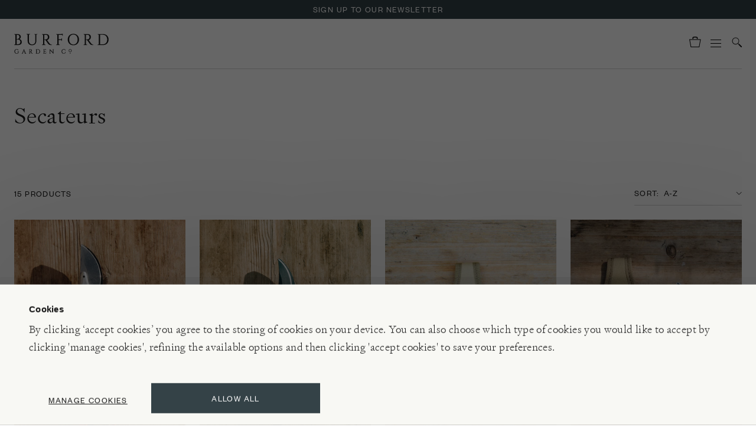

--- FILE ---
content_type: text/html; charset=utf-8
request_url: https://www.burford.co.uk/collections/all/secateurs
body_size: 55771
content:



<!doctype html>
<html class="no-js" lang="en">
  <head>

    <script id="Cookiebot" src="//consent.cookiebot.com/uc.js" data-cbid="54dd3cd6-c6f9-47a0-9dd9-eee2c0aafbaf" async></script>

    <meta charset="utf-8">
    <meta http-equiv="X-UA-Compatible" content="IE=edge">
    <meta name="viewport" content="width=device-width,initial-scale=1">
    <meta name="theme-color" content="">
    <meta name="google-site-verification" content="4kvzz72LEi6-hZTda3Jgz18ytlb70Q4kWqKTFhR6xWE">

    
    
    <meta name="robots" content="noindex">
    

    <link rel="canonical" href="https://www.burford.co.uk/collections/all/secateurs">
    <link rel="preconnect" href="//cdn.shopify.com" crossorigin>
    <link rel="preconnect" href="//media.burford.co.uk" crossorigin>

    <link rel="apple-touch-icon" sizes="60x60" href="//www.burford.co.uk/cdn/shop/t/127/assets/apple-touch-icon.png?v=158441060939258061281664965969">
    <link rel="shortcut icon" type="image/png" href="//www.burford.co.uk/cdn/shop/t/127/assets/favicon-32x32.png?v=118172937660104724941664965963" sizes="32x32">
    <link rel="shortcut icon" type="image/png" href="//www.burford.co.uk/cdn/shop/t/127/assets/favicon-16x16.png?v=60403360051092943381664965970" sizes="16x16">
    <link rel="mask-icon" href="//www.burford.co.uk/cdn/shop/t/127/assets/safari-pinned-tab.svg?v=55258288866521105181664965968" color="#ffffff">

    <link rel="preload" href="//www.burford.co.uk/cdn/shop/t/127/assets/global.js?v=5054508712663365921666883948" as="script">
    <link rel="preload" href="//www.burford.co.uk/cdn/shop/t/127/assets/bundle.js?v=12685748143760930161764866032" as="script">
    <link rel="preload" href="//unpkg.com/@popperjs/core@2" as="script">
    <link rel="preload" href="//unpkg.com/tippy.js@6" as="script">
    <link rel="preload" href="//code.jquery.com/jquery-3.6.0.min.js" as="script">

    <title>Products &ndash; Secateurs &ndash; Burford Garden Co.</title>

    
    
    <link rel="preload" href="//www.burford.co.uk/cdn/shop/t/127/assets/bundle.js?v=12685748143760930161764866032" as="script">

    

<meta property="og:site_name" content="Burford Garden Co.">
<meta property="og:url" content="https://www.burford.co.uk/collections/all/secateurs">
<meta property="og:title" content="Products">
<meta property="og:type" content="website">
<meta property="og:description" content="Burford Garden Co. an independent and family owned emporium of plants, homewares, garden sundries, outdoor furniture and more. Nestled in the heart of the Cotswolds."><meta property="og:image" content="http://www.burford.co.uk/cdn/shop/files/burford-logo-social-sharing.jpg?v=1659013248">
  <meta property="og:image:secure_url" content="https://www.burford.co.uk/cdn/shop/files/burford-logo-social-sharing.jpg?v=1659013248">
  <meta property="og:image:width" content="728">
  <meta property="og:image:height" content="406"><meta name="twitter:card" content="summary_large_image">
<meta name="twitter:title" content="Products">
<meta name="twitter:description" content="Burford Garden Co. an independent and family owned emporium of plants, homewares, garden sundries, outdoor furniture and more. Nestled in the heart of the Cotswolds.">


    <script>window.performance && window.performance.mark && window.performance.mark('shopify.content_for_header.start');</script><meta name="facebook-domain-verification" content="ws2j1los4l2pscfdlq4dok195r061w">
<meta id="shopify-digital-wallet" name="shopify-digital-wallet" content="/61297557688/digital_wallets/dialog">
<meta name="shopify-checkout-api-token" content="7398c8e807397664c05b6e2e20bb3020">
<meta id="in-context-paypal-metadata" data-shop-id="61297557688" data-venmo-supported="false" data-environment="production" data-locale="en_US" data-paypal-v4="true" data-currency="GBP">
<link rel="alternate" type="application/atom+xml" title="Feed" href="/collections/all/secateurs.atom" />
<script async="async" src="/checkouts/internal/preloads.js?locale=en-GB"></script>
<link rel="preconnect" href="https://shop.app" crossorigin="anonymous">
<script async="async" src="https://shop.app/checkouts/internal/preloads.js?locale=en-GB&shop_id=61297557688" crossorigin="anonymous"></script>
<script id="apple-pay-shop-capabilities" type="application/json">{"shopId":61297557688,"countryCode":"GB","currencyCode":"GBP","merchantCapabilities":["supports3DS"],"merchantId":"gid:\/\/shopify\/Shop\/61297557688","merchantName":"Burford Garden Co.","requiredBillingContactFields":["postalAddress","email","phone"],"requiredShippingContactFields":["postalAddress","email","phone"],"shippingType":"shipping","supportedNetworks":["visa","maestro","masterCard","amex","discover","elo"],"total":{"type":"pending","label":"Burford Garden Co.","amount":"1.00"},"shopifyPaymentsEnabled":true,"supportsSubscriptions":true}</script>
<script id="shopify-features" type="application/json">{"accessToken":"7398c8e807397664c05b6e2e20bb3020","betas":["rich-media-storefront-analytics"],"domain":"www.burford.co.uk","predictiveSearch":true,"shopId":61297557688,"locale":"en"}</script>
<script>var Shopify = Shopify || {};
Shopify.shop = "burfordgardenco.myshopify.com";
Shopify.locale = "en";
Shopify.currency = {"active":"GBP","rate":"1.0"};
Shopify.country = "GB";
Shopify.theme = {"name":"PRODUCTION: burfordgardenco---deploy\/master","id":131541139640,"schema_name":"LinedUp \/ BFVA","schema_version":"1.0.0","theme_store_id":null,"role":"main"};
Shopify.theme.handle = "null";
Shopify.theme.style = {"id":null,"handle":null};
Shopify.cdnHost = "www.burford.co.uk/cdn";
Shopify.routes = Shopify.routes || {};
Shopify.routes.root = "/";</script>
<script type="module">!function(o){(o.Shopify=o.Shopify||{}).modules=!0}(window);</script>
<script>!function(o){function n(){var o=[];function n(){o.push(Array.prototype.slice.apply(arguments))}return n.q=o,n}var t=o.Shopify=o.Shopify||{};t.loadFeatures=n(),t.autoloadFeatures=n()}(window);</script>
<script>
  window.ShopifyPay = window.ShopifyPay || {};
  window.ShopifyPay.apiHost = "shop.app\/pay";
  window.ShopifyPay.redirectState = null;
</script>
<script id="shop-js-analytics" type="application/json">{"pageType":"collection"}</script>
<script defer="defer" async type="module" src="//www.burford.co.uk/cdn/shopifycloud/shop-js/modules/v2/client.init-shop-cart-sync_BT-GjEfc.en.esm.js"></script>
<script defer="defer" async type="module" src="//www.burford.co.uk/cdn/shopifycloud/shop-js/modules/v2/chunk.common_D58fp_Oc.esm.js"></script>
<script defer="defer" async type="module" src="//www.burford.co.uk/cdn/shopifycloud/shop-js/modules/v2/chunk.modal_xMitdFEc.esm.js"></script>
<script type="module">
  await import("//www.burford.co.uk/cdn/shopifycloud/shop-js/modules/v2/client.init-shop-cart-sync_BT-GjEfc.en.esm.js");
await import("//www.burford.co.uk/cdn/shopifycloud/shop-js/modules/v2/chunk.common_D58fp_Oc.esm.js");
await import("//www.burford.co.uk/cdn/shopifycloud/shop-js/modules/v2/chunk.modal_xMitdFEc.esm.js");

  window.Shopify.SignInWithShop?.initShopCartSync?.({"fedCMEnabled":true,"windoidEnabled":true});

</script>
<script>
  window.Shopify = window.Shopify || {};
  if (!window.Shopify.featureAssets) window.Shopify.featureAssets = {};
  window.Shopify.featureAssets['shop-js'] = {"shop-cart-sync":["modules/v2/client.shop-cart-sync_DZOKe7Ll.en.esm.js","modules/v2/chunk.common_D58fp_Oc.esm.js","modules/v2/chunk.modal_xMitdFEc.esm.js"],"init-fed-cm":["modules/v2/client.init-fed-cm_B6oLuCjv.en.esm.js","modules/v2/chunk.common_D58fp_Oc.esm.js","modules/v2/chunk.modal_xMitdFEc.esm.js"],"shop-cash-offers":["modules/v2/client.shop-cash-offers_D2sdYoxE.en.esm.js","modules/v2/chunk.common_D58fp_Oc.esm.js","modules/v2/chunk.modal_xMitdFEc.esm.js"],"shop-login-button":["modules/v2/client.shop-login-button_QeVjl5Y3.en.esm.js","modules/v2/chunk.common_D58fp_Oc.esm.js","modules/v2/chunk.modal_xMitdFEc.esm.js"],"pay-button":["modules/v2/client.pay-button_DXTOsIq6.en.esm.js","modules/v2/chunk.common_D58fp_Oc.esm.js","modules/v2/chunk.modal_xMitdFEc.esm.js"],"shop-button":["modules/v2/client.shop-button_DQZHx9pm.en.esm.js","modules/v2/chunk.common_D58fp_Oc.esm.js","modules/v2/chunk.modal_xMitdFEc.esm.js"],"avatar":["modules/v2/client.avatar_BTnouDA3.en.esm.js"],"init-windoid":["modules/v2/client.init-windoid_CR1B-cfM.en.esm.js","modules/v2/chunk.common_D58fp_Oc.esm.js","modules/v2/chunk.modal_xMitdFEc.esm.js"],"init-shop-for-new-customer-accounts":["modules/v2/client.init-shop-for-new-customer-accounts_C_vY_xzh.en.esm.js","modules/v2/client.shop-login-button_QeVjl5Y3.en.esm.js","modules/v2/chunk.common_D58fp_Oc.esm.js","modules/v2/chunk.modal_xMitdFEc.esm.js"],"init-shop-email-lookup-coordinator":["modules/v2/client.init-shop-email-lookup-coordinator_BI7n9ZSv.en.esm.js","modules/v2/chunk.common_D58fp_Oc.esm.js","modules/v2/chunk.modal_xMitdFEc.esm.js"],"init-shop-cart-sync":["modules/v2/client.init-shop-cart-sync_BT-GjEfc.en.esm.js","modules/v2/chunk.common_D58fp_Oc.esm.js","modules/v2/chunk.modal_xMitdFEc.esm.js"],"shop-toast-manager":["modules/v2/client.shop-toast-manager_DiYdP3xc.en.esm.js","modules/v2/chunk.common_D58fp_Oc.esm.js","modules/v2/chunk.modal_xMitdFEc.esm.js"],"init-customer-accounts":["modules/v2/client.init-customer-accounts_D9ZNqS-Q.en.esm.js","modules/v2/client.shop-login-button_QeVjl5Y3.en.esm.js","modules/v2/chunk.common_D58fp_Oc.esm.js","modules/v2/chunk.modal_xMitdFEc.esm.js"],"init-customer-accounts-sign-up":["modules/v2/client.init-customer-accounts-sign-up_iGw4briv.en.esm.js","modules/v2/client.shop-login-button_QeVjl5Y3.en.esm.js","modules/v2/chunk.common_D58fp_Oc.esm.js","modules/v2/chunk.modal_xMitdFEc.esm.js"],"shop-follow-button":["modules/v2/client.shop-follow-button_CqMgW2wH.en.esm.js","modules/v2/chunk.common_D58fp_Oc.esm.js","modules/v2/chunk.modal_xMitdFEc.esm.js"],"checkout-modal":["modules/v2/client.checkout-modal_xHeaAweL.en.esm.js","modules/v2/chunk.common_D58fp_Oc.esm.js","modules/v2/chunk.modal_xMitdFEc.esm.js"],"shop-login":["modules/v2/client.shop-login_D91U-Q7h.en.esm.js","modules/v2/chunk.common_D58fp_Oc.esm.js","modules/v2/chunk.modal_xMitdFEc.esm.js"],"lead-capture":["modules/v2/client.lead-capture_BJmE1dJe.en.esm.js","modules/v2/chunk.common_D58fp_Oc.esm.js","modules/v2/chunk.modal_xMitdFEc.esm.js"],"payment-terms":["modules/v2/client.payment-terms_Ci9AEqFq.en.esm.js","modules/v2/chunk.common_D58fp_Oc.esm.js","modules/v2/chunk.modal_xMitdFEc.esm.js"]};
</script>
<script>(function() {
  var isLoaded = false;
  function asyncLoad() {
    if (isLoaded) return;
    isLoaded = true;
    var urls = ["https:\/\/str.rise-ai.com\/?shop=burfordgardenco.myshopify.com","https:\/\/strn.rise-ai.com\/?shop=burfordgardenco.myshopify.com","https:\/\/dr4qe3ddw9y32.cloudfront.net\/awin-shopify-integration-code.js?aid=59881\u0026v=shopifyApp_4.6.2\u0026ts=1728383558444\u0026shop=burfordgardenco.myshopify.com"];
    for (var i = 0; i < urls.length; i++) {
      var s = document.createElement('script');
      s.type = 'text/javascript';
      s.async = true;
      s.src = urls[i];
      var x = document.getElementsByTagName('script')[0];
      x.parentNode.insertBefore(s, x);
    }
  };
  if(window.attachEvent) {
    window.attachEvent('onload', asyncLoad);
  } else {
    window.addEventListener('load', asyncLoad, false);
  }
})();</script>
<script id="__st">var __st={"a":61297557688,"offset":0,"reqid":"8cccc2fb-0857-4017-93f5-6b2e1c6e646e-1769149201","pageurl":"www.burford.co.uk\/collections\/all\/secateurs","u":"2103047d7162","p":"collection"};</script>
<script>window.ShopifyPaypalV4VisibilityTracking = true;</script>
<script id="captcha-bootstrap">!function(){'use strict';const t='contact',e='account',n='new_comment',o=[[t,t],['blogs',n],['comments',n],[t,'customer']],c=[[e,'customer_login'],[e,'guest_login'],[e,'recover_customer_password'],[e,'create_customer']],r=t=>t.map((([t,e])=>`form[action*='/${t}']:not([data-nocaptcha='true']) input[name='form_type'][value='${e}']`)).join(','),a=t=>()=>t?[...document.querySelectorAll(t)].map((t=>t.form)):[];function s(){const t=[...o],e=r(t);return a(e)}const i='password',u='form_key',d=['recaptcha-v3-token','g-recaptcha-response','h-captcha-response',i],f=()=>{try{return window.sessionStorage}catch{return}},m='__shopify_v',_=t=>t.elements[u];function p(t,e,n=!1){try{const o=window.sessionStorage,c=JSON.parse(o.getItem(e)),{data:r}=function(t){const{data:e,action:n}=t;return t[m]||n?{data:e,action:n}:{data:t,action:n}}(c);for(const[e,n]of Object.entries(r))t.elements[e]&&(t.elements[e].value=n);n&&o.removeItem(e)}catch(o){console.error('form repopulation failed',{error:o})}}const l='form_type',E='cptcha';function T(t){t.dataset[E]=!0}const w=window,h=w.document,L='Shopify',v='ce_forms',y='captcha';let A=!1;((t,e)=>{const n=(g='f06e6c50-85a8-45c8-87d0-21a2b65856fe',I='https://cdn.shopify.com/shopifycloud/storefront-forms-hcaptcha/ce_storefront_forms_captcha_hcaptcha.v1.5.2.iife.js',D={infoText:'Protected by hCaptcha',privacyText:'Privacy',termsText:'Terms'},(t,e,n)=>{const o=w[L][v],c=o.bindForm;if(c)return c(t,g,e,D).then(n);var r;o.q.push([[t,g,e,D],n]),r=I,A||(h.body.append(Object.assign(h.createElement('script'),{id:'captcha-provider',async:!0,src:r})),A=!0)});var g,I,D;w[L]=w[L]||{},w[L][v]=w[L][v]||{},w[L][v].q=[],w[L][y]=w[L][y]||{},w[L][y].protect=function(t,e){n(t,void 0,e),T(t)},Object.freeze(w[L][y]),function(t,e,n,w,h,L){const[v,y,A,g]=function(t,e,n){const i=e?o:[],u=t?c:[],d=[...i,...u],f=r(d),m=r(i),_=r(d.filter((([t,e])=>n.includes(e))));return[a(f),a(m),a(_),s()]}(w,h,L),I=t=>{const e=t.target;return e instanceof HTMLFormElement?e:e&&e.form},D=t=>v().includes(t);t.addEventListener('submit',(t=>{const e=I(t);if(!e)return;const n=D(e)&&!e.dataset.hcaptchaBound&&!e.dataset.recaptchaBound,o=_(e),c=g().includes(e)&&(!o||!o.value);(n||c)&&t.preventDefault(),c&&!n&&(function(t){try{if(!f())return;!function(t){const e=f();if(!e)return;const n=_(t);if(!n)return;const o=n.value;o&&e.removeItem(o)}(t);const e=Array.from(Array(32),(()=>Math.random().toString(36)[2])).join('');!function(t,e){_(t)||t.append(Object.assign(document.createElement('input'),{type:'hidden',name:u})),t.elements[u].value=e}(t,e),function(t,e){const n=f();if(!n)return;const o=[...t.querySelectorAll(`input[type='${i}']`)].map((({name:t})=>t)),c=[...d,...o],r={};for(const[a,s]of new FormData(t).entries())c.includes(a)||(r[a]=s);n.setItem(e,JSON.stringify({[m]:1,action:t.action,data:r}))}(t,e)}catch(e){console.error('failed to persist form',e)}}(e),e.submit())}));const S=(t,e)=>{t&&!t.dataset[E]&&(n(t,e.some((e=>e===t))),T(t))};for(const o of['focusin','change'])t.addEventListener(o,(t=>{const e=I(t);D(e)&&S(e,y())}));const B=e.get('form_key'),M=e.get(l),P=B&&M;t.addEventListener('DOMContentLoaded',(()=>{const t=y();if(P)for(const e of t)e.elements[l].value===M&&p(e,B);[...new Set([...A(),...v().filter((t=>'true'===t.dataset.shopifyCaptcha))])].forEach((e=>S(e,t)))}))}(h,new URLSearchParams(w.location.search),n,t,e,['guest_login'])})(!0,!1)}();</script>
<script integrity="sha256-4kQ18oKyAcykRKYeNunJcIwy7WH5gtpwJnB7kiuLZ1E=" data-source-attribution="shopify.loadfeatures" defer="defer" src="//www.burford.co.uk/cdn/shopifycloud/storefront/assets/storefront/load_feature-a0a9edcb.js" crossorigin="anonymous"></script>
<script crossorigin="anonymous" defer="defer" src="//www.burford.co.uk/cdn/shopifycloud/storefront/assets/shopify_pay/storefront-65b4c6d7.js?v=20250812"></script>
<script data-source-attribution="shopify.dynamic_checkout.dynamic.init">var Shopify=Shopify||{};Shopify.PaymentButton=Shopify.PaymentButton||{isStorefrontPortableWallets:!0,init:function(){window.Shopify.PaymentButton.init=function(){};var t=document.createElement("script");t.src="https://www.burford.co.uk/cdn/shopifycloud/portable-wallets/latest/portable-wallets.en.js",t.type="module",document.head.appendChild(t)}};
</script>
<script data-source-attribution="shopify.dynamic_checkout.buyer_consent">
  function portableWalletsHideBuyerConsent(e){var t=document.getElementById("shopify-buyer-consent"),n=document.getElementById("shopify-subscription-policy-button");t&&n&&(t.classList.add("hidden"),t.setAttribute("aria-hidden","true"),n.removeEventListener("click",e))}function portableWalletsShowBuyerConsent(e){var t=document.getElementById("shopify-buyer-consent"),n=document.getElementById("shopify-subscription-policy-button");t&&n&&(t.classList.remove("hidden"),t.removeAttribute("aria-hidden"),n.addEventListener("click",e))}window.Shopify?.PaymentButton&&(window.Shopify.PaymentButton.hideBuyerConsent=portableWalletsHideBuyerConsent,window.Shopify.PaymentButton.showBuyerConsent=portableWalletsShowBuyerConsent);
</script>
<script data-source-attribution="shopify.dynamic_checkout.cart.bootstrap">document.addEventListener("DOMContentLoaded",(function(){function t(){return document.querySelector("shopify-accelerated-checkout-cart, shopify-accelerated-checkout")}if(t())Shopify.PaymentButton.init();else{new MutationObserver((function(e,n){t()&&(Shopify.PaymentButton.init(),n.disconnect())})).observe(document.body,{childList:!0,subtree:!0})}}));
</script>
<link id="shopify-accelerated-checkout-styles" rel="stylesheet" media="screen" href="https://www.burford.co.uk/cdn/shopifycloud/portable-wallets/latest/accelerated-checkout-backwards-compat.css" crossorigin="anonymous">
<style id="shopify-accelerated-checkout-cart">
        #shopify-buyer-consent {
  margin-top: 1em;
  display: inline-block;
  width: 100%;
}

#shopify-buyer-consent.hidden {
  display: none;
}

#shopify-subscription-policy-button {
  background: none;
  border: none;
  padding: 0;
  text-decoration: underline;
  font-size: inherit;
  cursor: pointer;
}

#shopify-subscription-policy-button::before {
  box-shadow: none;
}

      </style>

<script>window.performance && window.performance.mark && window.performance.mark('shopify.content_for_header.end');</script>
    <script>
function feedback() {
  const p = window.Shopify.customerPrivacy;
  console.log(`Tracking ${p.userCanBeTracked() ? "en" : "dis"}abled`);
}
window.Shopify.loadFeatures(
  [
    {
      name: "consent-tracking-api",
      version: "0.1",
    },
  ],
  function (error) {
    if (error) throw error;
    if ("Cookiebot" in window)
      if (Cookiebot.consented || Cookiebot.declined) {
        window.Shopify.customerPrivacy.setTrackingConsent(!Cookiebot.declined, feedback);
        return;
      }
    window.Shopify.customerPrivacy.setTrackingConsent(false, feedback);
  }
);
window.addEventListener("CookiebotOnConsentReady", function () {
  window.Shopify.customerPrivacy.setTrackingConsent(!Cookiebot.declined, feedback);
});
</script>

    <link data-cookieconsent="ignore" rel="stylesheet" href="//www.burford.co.uk/cdn/shop/t/127/assets/tailwind.css?v=60671245779365020611764866032">
    <link data-cookieconsent="ignore" rel="stylesheet" href="//www.burford.co.uk/cdn/shop/t/127/assets/cookie-bot.css?v=174562462979999366541741600923">
    <link data-cookieconsent="ignore" rel="preload" href="//www.burford.co.uk/cdn/shop/t/127/assets/swiper-bundle-8.4.4.min.css?v=87554612637551976141666864441" as="style" onload="this.onload=null;this.rel='stylesheet'">
    <noscript><link rel="stylesheet" href="//www.burford.co.uk/cdn/shop/t/127/assets/swiper-bundle-8.4.4.min.css?v=87554612637551976141666864441"></noscript>
    <link data-cookieconsent="ignore" rel="stylesheet" href="//www.burford.co.uk/cdn/shop/t/127/assets/locksmith.css?v=166505000539294567081734696236">
    
    
    <style>
      .swiper { visibility: hidden; }
      .swiper-initialized { visibility: visible; }
      /* iPhone white-flash issue fixed with css below: https://github.com/nolimits4web/swiper/issues/3641 */    
      .swiper-slide {
        -webkit-backface-visibility: hidden;
        -webkit-transform: translate3d(0,0,0);
      }
      .swiper-wrapper {
        -webkit-transform-style: preserve-3d;
      }
    </style>

    <style>
      /* CSS variables for assets */
      :root {
        --newsletter-submit: url(//www.burford.co.uk/cdn/shop/t/127/assets/newsletter-submit.svg?v=103088616960823722881664965968);
      }
    </style>

    <script data-cookieconsent="ignore" src="//code.jquery.com/jquery-3.6.0.min.js"></script>
    


<script>
var iwish_shop = "burfordgardenco.myshopify.com";
var iwish_pro_template = false;
var iwish_cid = "";
//Add to Wishlist - Product Page Text
var iwish_added_txt = '<svg width="12" height="18" viewBox="0 0 12 18" fill="#000" xmlns="http://www.w3.org/2000/svg"><path d="M5.7 13.1L0.5 17V0.5H11.5V17L6.3 13.1L6 12.875L5.7 13.1Z" stroke="#1A1A1A"/></svg>';
  var iwish_add_txt = '<svg width="12" height="18" viewBox="0 0 12 18" fill="none" xmlns="http://www.w3.org/2000/svg"><path d="M5.7 13.1L0.5 17V0.5H11.5V17L6.3 13.1L6 12.875L5.7 13.1Z" stroke="#1A1A1A"/></svg>';
//Add to Wishlist - Collection Page Text
var iwish_added_txt_col = '<svg width="12" height="18" viewBox="0 0 12 18" fill="#000" xmlns="http://www.w3.org/2000/svg"><path d="M5.7 13.1L0.5 17V0.5H11.5V17L6.3 13.1L6 12.875L5.7 13.1Z" stroke="#1A1A1A"/></svg>';
var iwish_add_txt_col = '<svg width="12" height="18" viewBox="0 0 12 18" fill="none" xmlns="http://www.w3.org/2000/svg"><path d="M5.7 13.1L0.5 17V0.5H11.5V17L6.3 13.1L6 12.875L5.7 13.1Z" stroke="#1A1A1A"/></svg>';
//Quick View - Classes
var iwish_qvButton = '.quick_view';
var iwish_qvWrapper = '.reveal-modal';
var iwishWrapperClass = '.iwish-select';
var iWishSelectClass =  'variant-radios';
  $(document).ready(function(){
    $(".select-dropdown-container").click(function(){
      console.log("call.....");
    	iwishCheckColl();
    });
     $(".select-dropdown-container").change(function(){
      console.log("call.....");
    	$(".iWishAddColl").addClass("checkIwish");
    });
  });
  
</script>
<script>
(function(){
function iWishLoadScript(e,t){for(var a=0;a<e.length;a++){var n=document.createElement("script");n.type="text/javascript",n.async=!0,n.src=e[a],document.getElementsByTagName("head")[0].appendChild(n),0==a&&(n.readyState?n.onreadystatechange=function(){"loaded"!==n.readyState&&"complete"!==n.readyState||(n.onreadystatechange=null,t())}:n.onload=function(){t()})}}
function asyncLoadshopapps(){
	var iWishUrls=["https://cdn.myshopapps.com/iwish/iwishlist_v2.js"];
	iWishLoadScript(iWishUrls, function() {
		jQuery("a[href='/apps/iwish']").click(function(e) {
		if(typeof(Storage) !== "undefined") {
			e.preventDefault();
			iWishPost('/apps/iwish',{iwishlist:JSON.stringify(iWishlistmain),cId:iwish_cid});
		}
		});
         jQuery("body").on("click",".iWishAdd",function() {
            var iWishvId = jQuery(this).parents(iwishWrapperClass).find(iWishVarSelector).val();
            var iWishpId = jQuery(this).attr('data-product');
              iwish_add(jQuery(this), iWishvId);
             if(jQuery(this).hasClass('iwishAdded')){
                              
                    jQuery(this).attr('title','Remove From Wishlist');

                  }
                 else{
                      jQuery(this).attr('title','Add to Wishlist');
                 }
            //iWishCntFun();
            return false;
    });
      jQuery('.variants input').on('change', function() {
        var element = jQuery(this).parents('.iwish-select').find('.iWishAdd');
        setTimeout(function(){
             if(element.hasClass('iwishAdded')){
                    console.log("if"+element.attr("class"));          
                   element.attr('title','Remove From Wishlist');

                  }
                 else{
                  console.log("else"+element.attr("class"));   
                      element.attr('title','Add to Wishlist');
                 }
          },500);
             });
		$('body').on('click', '.iWishAddColl', function() {
							//jQuery(".iWishAddColl").click(function() {
							var iWishvId = jQuery(this).attr("data-variant");
							var iWishpId = jQuery(this).attr("data-product");
							if (isInWishlist(iWishpId, iWishvId)) {
								// console.log("removed from wishlist");
								iwish_remove(jQuery(this), iWishvId, false);
								jQuery(this).html(iwish_add_txt_col);
                            } else {
								//  console.log("added in wishlist");
								iwish_addCollection(jQuery(this), iWishvId);
							}
							return false;
						});
				
	});
}
if (window.addEventListener){ window.addEventListener("load", asyncLoadshopapps, true); }
else if (window.attachEvent){ window.attachEvent("onload", asyncLoadshopapps); }
else { window.onload = asyncLoadshopapps; }
})();
</script>


    
  <!-- Hotjar Tracking Code for my site --> 
  <script type="text/plain" data-cookieconsent="statistics"> (function(h,o,t,j,a,r){ h.hj=h.hj||function(){(h.hj.q=h.hj.q||[]).push(arguments)}; h._hjSettings={hjid:3327569,hjsv:6}; a=o.getElementsByTagName('head')[0]; r=o.createElement('script');r.async=1; r.src=t+h._hjSettings.hjid+j+h._hjSettings.hjsv; a.appendChild(r); })(window,document,'https://static.hotjar.com/c/hotjar-','.js?sv='); </script>

  <!-- BEGIN app block: shopify://apps/minmaxify-order-limits/blocks/app-embed-block/3acfba32-89f3-4377-ae20-cbb9abc48475 --><script type="text/javascript" src="https://limits.minmaxify.com/burfordgardenco.myshopify.com?v=138b&r=20251024154716"></script>

<!-- END app block --><!-- BEGIN app block: shopify://apps/klaviyo-email-marketing-sms/blocks/klaviyo-onsite-embed/2632fe16-c075-4321-a88b-50b567f42507 -->












  <script async src="https://static.klaviyo.com/onsite/js/WgXG5e/klaviyo.js?company_id=WgXG5e"></script>
  <script>!function(){if(!window.klaviyo){window._klOnsite=window._klOnsite||[];try{window.klaviyo=new Proxy({},{get:function(n,i){return"push"===i?function(){var n;(n=window._klOnsite).push.apply(n,arguments)}:function(){for(var n=arguments.length,o=new Array(n),w=0;w<n;w++)o[w]=arguments[w];var t="function"==typeof o[o.length-1]?o.pop():void 0,e=new Promise((function(n){window._klOnsite.push([i].concat(o,[function(i){t&&t(i),n(i)}]))}));return e}}})}catch(n){window.klaviyo=window.klaviyo||[],window.klaviyo.push=function(){var n;(n=window._klOnsite).push.apply(n,arguments)}}}}();</script>

  




  <script>
    window.klaviyoReviewsProductDesignMode = false
  </script>







<!-- END app block --><link href="https://monorail-edge.shopifysvc.com" rel="dns-prefetch">
<script>(function(){if ("sendBeacon" in navigator && "performance" in window) {try {var session_token_from_headers = performance.getEntriesByType('navigation')[0].serverTiming.find(x => x.name == '_s').description;} catch {var session_token_from_headers = undefined;}var session_cookie_matches = document.cookie.match(/_shopify_s=([^;]*)/);var session_token_from_cookie = session_cookie_matches && session_cookie_matches.length === 2 ? session_cookie_matches[1] : "";var session_token = session_token_from_headers || session_token_from_cookie || "";function handle_abandonment_event(e) {var entries = performance.getEntries().filter(function(entry) {return /monorail-edge.shopifysvc.com/.test(entry.name);});if (!window.abandonment_tracked && entries.length === 0) {window.abandonment_tracked = true;var currentMs = Date.now();var navigation_start = performance.timing.navigationStart;var payload = {shop_id: 61297557688,url: window.location.href,navigation_start,duration: currentMs - navigation_start,session_token,page_type: "collection"};window.navigator.sendBeacon("https://monorail-edge.shopifysvc.com/v1/produce", JSON.stringify({schema_id: "online_store_buyer_site_abandonment/1.1",payload: payload,metadata: {event_created_at_ms: currentMs,event_sent_at_ms: currentMs}}));}}window.addEventListener('pagehide', handle_abandonment_event);}}());</script>
<script id="web-pixels-manager-setup">(function e(e,d,r,n,o){if(void 0===o&&(o={}),!Boolean(null===(a=null===(i=window.Shopify)||void 0===i?void 0:i.analytics)||void 0===a?void 0:a.replayQueue)){var i,a;window.Shopify=window.Shopify||{};var t=window.Shopify;t.analytics=t.analytics||{};var s=t.analytics;s.replayQueue=[],s.publish=function(e,d,r){return s.replayQueue.push([e,d,r]),!0};try{self.performance.mark("wpm:start")}catch(e){}var l=function(){var e={modern:/Edge?\/(1{2}[4-9]|1[2-9]\d|[2-9]\d{2}|\d{4,})\.\d+(\.\d+|)|Firefox\/(1{2}[4-9]|1[2-9]\d|[2-9]\d{2}|\d{4,})\.\d+(\.\d+|)|Chrom(ium|e)\/(9{2}|\d{3,})\.\d+(\.\d+|)|(Maci|X1{2}).+ Version\/(15\.\d+|(1[6-9]|[2-9]\d|\d{3,})\.\d+)([,.]\d+|)( \(\w+\)|)( Mobile\/\w+|) Safari\/|Chrome.+OPR\/(9{2}|\d{3,})\.\d+\.\d+|(CPU[ +]OS|iPhone[ +]OS|CPU[ +]iPhone|CPU IPhone OS|CPU iPad OS)[ +]+(15[._]\d+|(1[6-9]|[2-9]\d|\d{3,})[._]\d+)([._]\d+|)|Android:?[ /-](13[3-9]|1[4-9]\d|[2-9]\d{2}|\d{4,})(\.\d+|)(\.\d+|)|Android.+Firefox\/(13[5-9]|1[4-9]\d|[2-9]\d{2}|\d{4,})\.\d+(\.\d+|)|Android.+Chrom(ium|e)\/(13[3-9]|1[4-9]\d|[2-9]\d{2}|\d{4,})\.\d+(\.\d+|)|SamsungBrowser\/([2-9]\d|\d{3,})\.\d+/,legacy:/Edge?\/(1[6-9]|[2-9]\d|\d{3,})\.\d+(\.\d+|)|Firefox\/(5[4-9]|[6-9]\d|\d{3,})\.\d+(\.\d+|)|Chrom(ium|e)\/(5[1-9]|[6-9]\d|\d{3,})\.\d+(\.\d+|)([\d.]+$|.*Safari\/(?![\d.]+ Edge\/[\d.]+$))|(Maci|X1{2}).+ Version\/(10\.\d+|(1[1-9]|[2-9]\d|\d{3,})\.\d+)([,.]\d+|)( \(\w+\)|)( Mobile\/\w+|) Safari\/|Chrome.+OPR\/(3[89]|[4-9]\d|\d{3,})\.\d+\.\d+|(CPU[ +]OS|iPhone[ +]OS|CPU[ +]iPhone|CPU IPhone OS|CPU iPad OS)[ +]+(10[._]\d+|(1[1-9]|[2-9]\d|\d{3,})[._]\d+)([._]\d+|)|Android:?[ /-](13[3-9]|1[4-9]\d|[2-9]\d{2}|\d{4,})(\.\d+|)(\.\d+|)|Mobile Safari.+OPR\/([89]\d|\d{3,})\.\d+\.\d+|Android.+Firefox\/(13[5-9]|1[4-9]\d|[2-9]\d{2}|\d{4,})\.\d+(\.\d+|)|Android.+Chrom(ium|e)\/(13[3-9]|1[4-9]\d|[2-9]\d{2}|\d{4,})\.\d+(\.\d+|)|Android.+(UC? ?Browser|UCWEB|U3)[ /]?(15\.([5-9]|\d{2,})|(1[6-9]|[2-9]\d|\d{3,})\.\d+)\.\d+|SamsungBrowser\/(5\.\d+|([6-9]|\d{2,})\.\d+)|Android.+MQ{2}Browser\/(14(\.(9|\d{2,})|)|(1[5-9]|[2-9]\d|\d{3,})(\.\d+|))(\.\d+|)|K[Aa][Ii]OS\/(3\.\d+|([4-9]|\d{2,})\.\d+)(\.\d+|)/},d=e.modern,r=e.legacy,n=navigator.userAgent;return n.match(d)?"modern":n.match(r)?"legacy":"unknown"}(),u="modern"===l?"modern":"legacy",c=(null!=n?n:{modern:"",legacy:""})[u],f=function(e){return[e.baseUrl,"/wpm","/b",e.hashVersion,"modern"===e.buildTarget?"m":"l",".js"].join("")}({baseUrl:d,hashVersion:r,buildTarget:u}),m=function(e){var d=e.version,r=e.bundleTarget,n=e.surface,o=e.pageUrl,i=e.monorailEndpoint;return{emit:function(e){var a=e.status,t=e.errorMsg,s=(new Date).getTime(),l=JSON.stringify({metadata:{event_sent_at_ms:s},events:[{schema_id:"web_pixels_manager_load/3.1",payload:{version:d,bundle_target:r,page_url:o,status:a,surface:n,error_msg:t},metadata:{event_created_at_ms:s}}]});if(!i)return console&&console.warn&&console.warn("[Web Pixels Manager] No Monorail endpoint provided, skipping logging."),!1;try{return self.navigator.sendBeacon.bind(self.navigator)(i,l)}catch(e){}var u=new XMLHttpRequest;try{return u.open("POST",i,!0),u.setRequestHeader("Content-Type","text/plain"),u.send(l),!0}catch(e){return console&&console.warn&&console.warn("[Web Pixels Manager] Got an unhandled error while logging to Monorail."),!1}}}}({version:r,bundleTarget:l,surface:e.surface,pageUrl:self.location.href,monorailEndpoint:e.monorailEndpoint});try{o.browserTarget=l,function(e){var d=e.src,r=e.async,n=void 0===r||r,o=e.onload,i=e.onerror,a=e.sri,t=e.scriptDataAttributes,s=void 0===t?{}:t,l=document.createElement("script"),u=document.querySelector("head"),c=document.querySelector("body");if(l.async=n,l.src=d,a&&(l.integrity=a,l.crossOrigin="anonymous"),s)for(var f in s)if(Object.prototype.hasOwnProperty.call(s,f))try{l.dataset[f]=s[f]}catch(e){}if(o&&l.addEventListener("load",o),i&&l.addEventListener("error",i),u)u.appendChild(l);else{if(!c)throw new Error("Did not find a head or body element to append the script");c.appendChild(l)}}({src:f,async:!0,onload:function(){if(!function(){var e,d;return Boolean(null===(d=null===(e=window.Shopify)||void 0===e?void 0:e.analytics)||void 0===d?void 0:d.initialized)}()){var d=window.webPixelsManager.init(e)||void 0;if(d){var r=window.Shopify.analytics;r.replayQueue.forEach((function(e){var r=e[0],n=e[1],o=e[2];d.publishCustomEvent(r,n,o)})),r.replayQueue=[],r.publish=d.publishCustomEvent,r.visitor=d.visitor,r.initialized=!0}}},onerror:function(){return m.emit({status:"failed",errorMsg:"".concat(f," has failed to load")})},sri:function(e){var d=/^sha384-[A-Za-z0-9+/=]+$/;return"string"==typeof e&&d.test(e)}(c)?c:"",scriptDataAttributes:o}),m.emit({status:"loading"})}catch(e){m.emit({status:"failed",errorMsg:(null==e?void 0:e.message)||"Unknown error"})}}})({shopId: 61297557688,storefrontBaseUrl: "https://www.burford.co.uk",extensionsBaseUrl: "https://extensions.shopifycdn.com/cdn/shopifycloud/web-pixels-manager",monorailEndpoint: "https://monorail-edge.shopifysvc.com/unstable/produce_batch",surface: "storefront-renderer",enabledBetaFlags: ["2dca8a86"],webPixelsConfigList: [{"id":"2324005245","configuration":"{\"accountID\":\"WgXG5e\",\"webPixelConfig\":\"eyJlbmFibGVBZGRlZFRvQ2FydEV2ZW50cyI6IHRydWV9\"}","eventPayloadVersion":"v1","runtimeContext":"STRICT","scriptVersion":"524f6c1ee37bacdca7657a665bdca589","type":"APP","apiClientId":123074,"privacyPurposes":["ANALYTICS","MARKETING"],"dataSharingAdjustments":{"protectedCustomerApprovalScopes":["read_customer_address","read_customer_email","read_customer_name","read_customer_personal_data","read_customer_phone"]}},{"id":"757399834","configuration":"{\"config\":\"{\\\"pixel_id\\\":\\\"G-0FTXYWCVC1\\\",\\\"gtag_events\\\":[{\\\"type\\\":\\\"begin_checkout\\\",\\\"action_label\\\":[\\\"G-0FTXYWCVC1\\\",\\\"AW-16603794614\\\/gK0jCPuq1bgZELaZp-09\\\"]},{\\\"type\\\":\\\"search\\\",\\\"action_label\\\":[\\\"G-0FTXYWCVC1\\\",\\\"AW-16603794614\\\/m-zPCLOn1bgZELaZp-09\\\"]},{\\\"type\\\":\\\"view_item\\\",\\\"action_label\\\":[\\\"G-0FTXYWCVC1\\\",\\\"AW-16603794614\\\/aswdCLCn1bgZELaZp-09\\\"]},{\\\"type\\\":\\\"purchase\\\",\\\"action_label\\\":[\\\"G-0FTXYWCVC1\\\",\\\"AW-16603794614\\\/fhbPCKqn1bgZELaZp-09\\\"]},{\\\"type\\\":\\\"page_view\\\",\\\"action_label\\\":[\\\"G-0FTXYWCVC1\\\",\\\"AW-16603794614\\\/PfnoCK2n1bgZELaZp-09\\\"]},{\\\"type\\\":\\\"add_payment_info\\\",\\\"action_label\\\":[\\\"G-0FTXYWCVC1\\\",\\\"AW-16603794614\\\/kAbqCP6q1bgZELaZp-09\\\"]},{\\\"type\\\":\\\"add_to_cart\\\",\\\"action_label\\\":[\\\"G-0FTXYWCVC1\\\",\\\"AW-16603794614\\\/acEsCLan1bgZELaZp-09\\\"]}],\\\"enable_monitoring_mode\\\":false}\"}","eventPayloadVersion":"v1","runtimeContext":"OPEN","scriptVersion":"b2a88bafab3e21179ed38636efcd8a93","type":"APP","apiClientId":1780363,"privacyPurposes":[],"dataSharingAdjustments":{"protectedCustomerApprovalScopes":["read_customer_address","read_customer_email","read_customer_name","read_customer_personal_data","read_customer_phone"]}},{"id":"363757850","configuration":"{\"pixel_id\":\"715632093505638\",\"pixel_type\":\"facebook_pixel\",\"metaapp_system_user_token\":\"-\"}","eventPayloadVersion":"v1","runtimeContext":"OPEN","scriptVersion":"ca16bc87fe92b6042fbaa3acc2fbdaa6","type":"APP","apiClientId":2329312,"privacyPurposes":["ANALYTICS","MARKETING","SALE_OF_DATA"],"dataSharingAdjustments":{"protectedCustomerApprovalScopes":["read_customer_address","read_customer_email","read_customer_name","read_customer_personal_data","read_customer_phone"]}},{"id":"182288666","configuration":"{\"tagID\":\"2614277322025\"}","eventPayloadVersion":"v1","runtimeContext":"STRICT","scriptVersion":"18031546ee651571ed29edbe71a3550b","type":"APP","apiClientId":3009811,"privacyPurposes":["ANALYTICS","MARKETING","SALE_OF_DATA"],"dataSharingAdjustments":{"protectedCustomerApprovalScopes":["read_customer_address","read_customer_email","read_customer_name","read_customer_personal_data","read_customer_phone"]}},{"id":"71205146","configuration":"{\"advertiserId\":\"59881\",\"shopDomain\":\"burfordgardenco.myshopify.com\",\"appVersion\":\"shopifyApp_4.6.2\"}","eventPayloadVersion":"v1","runtimeContext":"STRICT","scriptVersion":"1a9b197b9c069133fae8fa2fc7a957a6","type":"APP","apiClientId":2887701,"privacyPurposes":["ANALYTICS","MARKETING"],"dataSharingAdjustments":{"protectedCustomerApprovalScopes":["read_customer_personal_data"]}},{"id":"shopify-app-pixel","configuration":"{}","eventPayloadVersion":"v1","runtimeContext":"STRICT","scriptVersion":"0450","apiClientId":"shopify-pixel","type":"APP","privacyPurposes":["ANALYTICS","MARKETING"]},{"id":"shopify-custom-pixel","eventPayloadVersion":"v1","runtimeContext":"LAX","scriptVersion":"0450","apiClientId":"shopify-pixel","type":"CUSTOM","privacyPurposes":["ANALYTICS","MARKETING"]}],isMerchantRequest: false,initData: {"shop":{"name":"Burford Garden Co.","paymentSettings":{"currencyCode":"GBP"},"myshopifyDomain":"burfordgardenco.myshopify.com","countryCode":"GB","storefrontUrl":"https:\/\/www.burford.co.uk"},"customer":null,"cart":null,"checkout":null,"productVariants":[],"purchasingCompany":null},},"https://www.burford.co.uk/cdn","fcfee988w5aeb613cpc8e4bc33m6693e112",{"modern":"","legacy":""},{"shopId":"61297557688","storefrontBaseUrl":"https:\/\/www.burford.co.uk","extensionBaseUrl":"https:\/\/extensions.shopifycdn.com\/cdn\/shopifycloud\/web-pixels-manager","surface":"storefront-renderer","enabledBetaFlags":"[\"2dca8a86\"]","isMerchantRequest":"false","hashVersion":"fcfee988w5aeb613cpc8e4bc33m6693e112","publish":"custom","events":"[[\"page_viewed\",{}],[\"collection_viewed\",{\"collection\":{\"id\":\"\",\"title\":\"Products\",\"productVariants\":[{\"price\":{\"amount\":39.0,\"currencyCode\":\"GBP\"},\"product\":{\"title\":\"Bypass Action Secateurs with Aluminium Handle\",\"vendor\":\"Corona\",\"id\":\"8085559836954\",\"untranslatedTitle\":\"Bypass Action Secateurs with Aluminium Handle\",\"url\":\"\/products\/bypass-action-secateurs-with-aluminium-handle\",\"type\":\"Corona\"},\"id\":\"44385750188314\",\"image\":{\"src\":\"\/\/www.burford.co.uk\/cdn\/shop\/products\/Bypass_Action_Secateurs_with_Aluminium_Handle_DSC_0758.jpg?v=1674490096\"},\"sku\":\"1163502\",\"title\":\"Default Title\",\"untranslatedTitle\":\"Default Title\"},{\"price\":{\"amount\":32.0,\"currencyCode\":\"GBP\"},\"product\":{\"title\":\"Bypass Action Secateurs with Gel Grip Handle\",\"vendor\":\"Corona\",\"id\":\"8085560459546\",\"untranslatedTitle\":\"Bypass Action Secateurs with Gel Grip Handle\",\"url\":\"\/products\/bypass-action-secateurs-with-gel-grip-handle\",\"type\":\"Corona\"},\"id\":\"44385754480922\",\"image\":{\"src\":\"\/\/www.burford.co.uk\/cdn\/shop\/products\/Bypass_Action_Secateurs_with_Gel_Grip_Handle_DSC_0754.jpg?v=1674489875\"},\"sku\":\"1163510\",\"title\":\"Default Title\",\"untranslatedTitle\":\"Default Title\"},{\"price\":{\"amount\":12.0,\"currencyCode\":\"GBP\"},\"product\":{\"title\":\"Canvas Holster\",\"vendor\":\"Niwaki\",\"id\":\"8217000083738\",\"untranslatedTitle\":\"Canvas Holster\",\"url\":\"\/products\/canvas-holster\",\"type\":\"Niwaki\"},\"id\":\"44884849459482\",\"image\":{\"src\":\"\/\/www.burford.co.uk\/cdn\/shop\/files\/Niwaki_Canvas_Holster_488A4730.jpg?v=1755003413\"},\"sku\":\"1234628\",\"title\":\"Default Title\",\"untranslatedTitle\":\"Default Title\"},{\"price\":{\"amount\":59.0,\"currencyCode\":\"GBP\"},\"product\":{\"title\":\"Daikiba Secateurs with Canvas Pouch\",\"vendor\":\"Niwaki\",\"id\":\"8216999854362\",\"untranslatedTitle\":\"Daikiba Secateurs with Canvas Pouch\",\"url\":\"\/products\/daikiba-secateurs\",\"type\":\"Niwaki\"},\"id\":\"44884849230106\",\"image\":{\"src\":\"\/\/www.burford.co.uk\/cdn\/shop\/files\/Daikiba_Secateurs_with_Canvas_Pouch_DSC_3224.jpg?v=1686307769\"},\"sku\":\"1234622\",\"title\":\"Default Title\",\"untranslatedTitle\":\"Default Title\"},{\"price\":{\"amount\":84.0,\"currencyCode\":\"GBP\"},\"product\":{\"title\":\"GR Pro Secateurs\",\"vendor\":\"Niwaki\",\"id\":\"7179954716856\",\"untranslatedTitle\":\"GR Pro Secateurs\",\"url\":\"\/products\/niwaki-gr-pro-secateurs\",\"type\":\"Niwaki\"},\"id\":\"41757451223224\",\"image\":{\"src\":\"\/\/www.burford.co.uk\/cdn\/shop\/products\/GR_Secateurs_SNY00441-2.jpg?v=1666006230\"},\"sku\":\"1149343\",\"title\":\"Default Title\",\"untranslatedTitle\":\"Default Title\"},{\"price\":{\"amount\":59.0,\"currencyCode\":\"GBP\"},\"product\":{\"title\":\"Higurashi GR Secateurs\",\"vendor\":\"Niwaki\",\"id\":\"8216999821594\",\"untranslatedTitle\":\"Higurashi GR Secateurs\",\"url\":\"\/products\/higurashi-gr-secateurs\",\"type\":\"Niwaki\"},\"id\":\"44884849197338\",\"image\":{\"src\":\"\/\/www.burford.co.uk\/cdn\/shop\/files\/Higurashi_Secateurs_DSC_8760.jpg?v=1719246913\"},\"sku\":\"1234620\",\"title\":\"Default Title\",\"untranslatedTitle\":\"Default Title\"},{\"price\":{\"amount\":159.0,\"currencyCode\":\"GBP\"},\"product\":{\"title\":\"Kurumi Secateurs\",\"vendor\":\"Niwaki\",\"id\":\"7179956060344\",\"untranslatedTitle\":\"Kurumi Secateurs\",\"url\":\"\/products\/kurumi-secateurs\",\"type\":\"Niwaki\"},\"id\":\"41757452599480\",\"image\":{\"src\":\"\/\/www.burford.co.uk\/cdn\/shop\/products\/Kurumi_Secateurs_SNY06289.jpg?v=1658842563\"},\"sku\":\"1198134\",\"title\":\"Default Title\",\"untranslatedTitle\":\"Default Title\"},{\"price\":{\"amount\":42.0,\"currencyCode\":\"GBP\"},\"product\":{\"title\":\"Left Handed Mainichi Secateurs\",\"vendor\":\"Niwaki\",\"id\":\"9537660748058\",\"untranslatedTitle\":\"Left Handed Mainichi Secateurs\",\"url\":\"\/products\/niwaki-left-handed-mainichi-secateurs\",\"type\":\"Niwaki\"},\"id\":\"49445321605402\",\"image\":{\"src\":\"\/\/www.burford.co.uk\/cdn\/shop\/files\/Mainichi_Left_Handed_Secateurs_DSC_4051.jpg?v=1723213975\"},\"sku\":\"1271647\",\"title\":\"Default Title\",\"untranslatedTitle\":\"Default Title\"},{\"price\":{\"amount\":76.0,\"currencyCode\":\"GBP\"},\"product\":{\"title\":\"Lightweight GR Secateurs\",\"vendor\":\"Niwaki\",\"id\":\"7179954847928\",\"untranslatedTitle\":\"Lightweight GR Secateurs\",\"url\":\"\/products\/lightweight-gr-secateurs\",\"type\":\"Niwaki\"},\"id\":\"41757451387064\",\"image\":{\"src\":\"\/\/www.burford.co.uk\/cdn\/shop\/files\/Niwaki_GR_Lightweight_Secateurs_488A4724.jpg?v=1755003363\"},\"sku\":\"1150897\",\"title\":\"Default Title\",\"untranslatedTitle\":\"Default Title\"},{\"price\":{\"amount\":42.0,\"currencyCode\":\"GBP\"},\"product\":{\"title\":\"Mainichi Secateurs\",\"vendor\":\"Niwaki\",\"id\":\"8216999395610\",\"untranslatedTitle\":\"Mainichi Secateurs\",\"url\":\"\/products\/mainichi-secateurs\",\"type\":\"Niwaki\"},\"id\":\"44884848771354\",\"image\":{\"src\":\"\/\/www.burford.co.uk\/cdn\/shop\/files\/Mainichi_Secateurs_DSC_8757.jpg?v=1723214023\"},\"sku\":\"1219295\",\"title\":\"Default Title\",\"untranslatedTitle\":\"Default Title\"},{\"price\":{\"amount\":45.0,\"currencyCode\":\"GBP\"},\"product\":{\"title\":\"Okatsune 103 Secateurs\",\"vendor\":\"Okatsune\",\"id\":\"7179953995960\",\"untranslatedTitle\":\"Okatsune 103 Secateurs\",\"url\":\"\/products\/okatsune-no-103-secateurs\",\"type\":\"Okatsune\"},\"id\":\"41757450240184\",\"image\":{\"src\":\"\/\/www.burford.co.uk\/cdn\/shop\/products\/Okatsune_Secateurs_DSC_0347.jpg?v=1673621040\"},\"sku\":\"1114466\",\"title\":\"Default Title\",\"untranslatedTitle\":\"Default Title\"},{\"price\":{\"amount\":159.0,\"currencyCode\":\"GBP\"},\"product\":{\"title\":\"Rattan S-Type Secateurs\",\"vendor\":\"Niwaki\",\"id\":\"9537660485914\",\"untranslatedTitle\":\"Rattan S-Type Secateurs\",\"url\":\"\/products\/niwaki-rattan-s-type-secateurs\",\"type\":\"Niwaki\"},\"id\":\"49445321343258\",\"image\":{\"src\":\"\/\/www.burford.co.uk\/cdn\/shop\/files\/Niwaki_Rattan_S_Type_Secateurs_DSC_4047.jpg?v=1722868143\"},\"sku\":\"1271648\",\"title\":\"Default Title\",\"untranslatedTitle\":\"Default Title\"},{\"price\":{\"amount\":59.0,\"currencyCode\":\"GBP\"},\"product\":{\"title\":\"Secateurs\",\"vendor\":\"Opinel\",\"id\":\"8307314163994\",\"untranslatedTitle\":\"Secateurs\",\"url\":\"\/products\/opinel-secateurs\",\"type\":\"Opinel\"},\"id\":\"45207978082586\",\"image\":{\"src\":\"\/\/www.burford.co.uk\/cdn\/shop\/files\/Secateurs_DSC_2066.jpg?v=1685533878\"},\"sku\":\"1192629\",\"title\":\"Default Title\",\"untranslatedTitle\":\"Default Title\"},{\"price\":{\"amount\":39.0,\"currencyCode\":\"GBP\"},\"product\":{\"title\":\"Sentei Secateurs\",\"vendor\":\"Niwaki\",\"id\":\"7179954684088\",\"untranslatedTitle\":\"Sentei Secateurs\",\"url\":\"\/products\/sentei-secateurs\",\"type\":\"Niwaki\"},\"id\":\"41757451190456\",\"image\":{\"src\":\"\/\/www.burford.co.uk\/cdn\/shop\/products\/Sentei_Secateurs_SNY06283.jpg?v=1658842869\"},\"sku\":\"1140916\",\"title\":\"Default Title\",\"untranslatedTitle\":\"Default Title\"},{\"price\":{\"amount\":100.0,\"currencyCode\":\"GBP\"},\"product\":{\"title\":\"SR-1 Secateurs\",\"vendor\":\"Tobisho\",\"id\":\"7179954323640\",\"untranslatedTitle\":\"SR-1 Secateurs\",\"url\":\"\/products\/tobisho-sr-1-secateurs\",\"type\":\"Tobisho\"},\"id\":\"41757450830008\",\"image\":{\"src\":\"\/\/www.burford.co.uk\/cdn\/shop\/products\/Tobisho_SR-1_Secateurs_SNY06301.jpg?v=1658843121\"},\"sku\":\"1124577\",\"title\":\"Default Title\",\"untranslatedTitle\":\"Default Title\"}]}}]]"});</script><script>
  window.ShopifyAnalytics = window.ShopifyAnalytics || {};
  window.ShopifyAnalytics.meta = window.ShopifyAnalytics.meta || {};
  window.ShopifyAnalytics.meta.currency = 'GBP';
  var meta = {"products":[{"id":8085559836954,"gid":"gid:\/\/shopify\/Product\/8085559836954","vendor":"Corona","type":"Corona","handle":"bypass-action-secateurs-with-aluminium-handle","variants":[{"id":44385750188314,"price":3900,"name":"Bypass Action Secateurs with Aluminium Handle","public_title":null,"sku":"1163502"}],"remote":false},{"id":8085560459546,"gid":"gid:\/\/shopify\/Product\/8085560459546","vendor":"Corona","type":"Corona","handle":"bypass-action-secateurs-with-gel-grip-handle","variants":[{"id":44385754480922,"price":3200,"name":"Bypass Action Secateurs with Gel Grip Handle","public_title":null,"sku":"1163510"}],"remote":false},{"id":8217000083738,"gid":"gid:\/\/shopify\/Product\/8217000083738","vendor":"Niwaki","type":"Niwaki","handle":"canvas-holster","variants":[{"id":44884849459482,"price":1200,"name":"Canvas Holster","public_title":null,"sku":"1234628"}],"remote":false},{"id":8216999854362,"gid":"gid:\/\/shopify\/Product\/8216999854362","vendor":"Niwaki","type":"Niwaki","handle":"daikiba-secateurs","variants":[{"id":44884849230106,"price":5900,"name":"Daikiba Secateurs with Canvas Pouch","public_title":null,"sku":"1234622"}],"remote":false},{"id":7179954716856,"gid":"gid:\/\/shopify\/Product\/7179954716856","vendor":"Niwaki","type":"Niwaki","handle":"niwaki-gr-pro-secateurs","variants":[{"id":41757451223224,"price":8400,"name":"GR Pro Secateurs","public_title":null,"sku":"1149343"}],"remote":false},{"id":8216999821594,"gid":"gid:\/\/shopify\/Product\/8216999821594","vendor":"Niwaki","type":"Niwaki","handle":"higurashi-gr-secateurs","variants":[{"id":44884849197338,"price":5900,"name":"Higurashi GR Secateurs","public_title":null,"sku":"1234620"}],"remote":false},{"id":7179956060344,"gid":"gid:\/\/shopify\/Product\/7179956060344","vendor":"Niwaki","type":"Niwaki","handle":"kurumi-secateurs","variants":[{"id":41757452599480,"price":15900,"name":"Kurumi Secateurs","public_title":null,"sku":"1198134"}],"remote":false},{"id":9537660748058,"gid":"gid:\/\/shopify\/Product\/9537660748058","vendor":"Niwaki","type":"Niwaki","handle":"niwaki-left-handed-mainichi-secateurs","variants":[{"id":49445321605402,"price":4200,"name":"Left Handed Mainichi Secateurs","public_title":null,"sku":"1271647"}],"remote":false},{"id":7179954847928,"gid":"gid:\/\/shopify\/Product\/7179954847928","vendor":"Niwaki","type":"Niwaki","handle":"lightweight-gr-secateurs","variants":[{"id":41757451387064,"price":7600,"name":"Lightweight GR Secateurs","public_title":null,"sku":"1150897"}],"remote":false},{"id":8216999395610,"gid":"gid:\/\/shopify\/Product\/8216999395610","vendor":"Niwaki","type":"Niwaki","handle":"mainichi-secateurs","variants":[{"id":44884848771354,"price":4200,"name":"Mainichi Secateurs","public_title":null,"sku":"1219295"}],"remote":false},{"id":7179953995960,"gid":"gid:\/\/shopify\/Product\/7179953995960","vendor":"Okatsune","type":"Okatsune","handle":"okatsune-no-103-secateurs","variants":[{"id":41757450240184,"price":4500,"name":"Okatsune 103 Secateurs","public_title":null,"sku":"1114466"}],"remote":false},{"id":9537660485914,"gid":"gid:\/\/shopify\/Product\/9537660485914","vendor":"Niwaki","type":"Niwaki","handle":"niwaki-rattan-s-type-secateurs","variants":[{"id":49445321343258,"price":15900,"name":"Rattan S-Type Secateurs","public_title":null,"sku":"1271648"}],"remote":false},{"id":8307314163994,"gid":"gid:\/\/shopify\/Product\/8307314163994","vendor":"Opinel","type":"Opinel","handle":"opinel-secateurs","variants":[{"id":45207978082586,"price":5900,"name":"Secateurs","public_title":null,"sku":"1192629"}],"remote":false},{"id":7179954684088,"gid":"gid:\/\/shopify\/Product\/7179954684088","vendor":"Niwaki","type":"Niwaki","handle":"sentei-secateurs","variants":[{"id":41757451190456,"price":3900,"name":"Sentei Secateurs","public_title":null,"sku":"1140916"}],"remote":false},{"id":7179954323640,"gid":"gid:\/\/shopify\/Product\/7179954323640","vendor":"Tobisho","type":"Tobisho","handle":"tobisho-sr-1-secateurs","variants":[{"id":41757450830008,"price":10000,"name":"SR-1 Secateurs","public_title":null,"sku":"1124577"}],"remote":false}],"page":{"pageType":"collection","requestId":"8cccc2fb-0857-4017-93f5-6b2e1c6e646e-1769149201"}};
  for (var attr in meta) {
    window.ShopifyAnalytics.meta[attr] = meta[attr];
  }
</script>
<script class="analytics">
  (function () {
    var customDocumentWrite = function(content) {
      var jquery = null;

      if (window.jQuery) {
        jquery = window.jQuery;
      } else if (window.Checkout && window.Checkout.$) {
        jquery = window.Checkout.$;
      }

      if (jquery) {
        jquery('body').append(content);
      }
    };

    var hasLoggedConversion = function(token) {
      if (token) {
        return document.cookie.indexOf('loggedConversion=' + token) !== -1;
      }
      return false;
    }

    var setCookieIfConversion = function(token) {
      if (token) {
        var twoMonthsFromNow = new Date(Date.now());
        twoMonthsFromNow.setMonth(twoMonthsFromNow.getMonth() + 2);

        document.cookie = 'loggedConversion=' + token + '; expires=' + twoMonthsFromNow;
      }
    }

    var trekkie = window.ShopifyAnalytics.lib = window.trekkie = window.trekkie || [];
    if (trekkie.integrations) {
      return;
    }
    trekkie.methods = [
      'identify',
      'page',
      'ready',
      'track',
      'trackForm',
      'trackLink'
    ];
    trekkie.factory = function(method) {
      return function() {
        var args = Array.prototype.slice.call(arguments);
        args.unshift(method);
        trekkie.push(args);
        return trekkie;
      };
    };
    for (var i = 0; i < trekkie.methods.length; i++) {
      var key = trekkie.methods[i];
      trekkie[key] = trekkie.factory(key);
    }
    trekkie.load = function(config) {
      trekkie.config = config || {};
      trekkie.config.initialDocumentCookie = document.cookie;
      var first = document.getElementsByTagName('script')[0];
      var script = document.createElement('script');
      script.type = 'text/javascript';
      script.onerror = function(e) {
        var scriptFallback = document.createElement('script');
        scriptFallback.type = 'text/javascript';
        scriptFallback.onerror = function(error) {
                var Monorail = {
      produce: function produce(monorailDomain, schemaId, payload) {
        var currentMs = new Date().getTime();
        var event = {
          schema_id: schemaId,
          payload: payload,
          metadata: {
            event_created_at_ms: currentMs,
            event_sent_at_ms: currentMs
          }
        };
        return Monorail.sendRequest("https://" + monorailDomain + "/v1/produce", JSON.stringify(event));
      },
      sendRequest: function sendRequest(endpointUrl, payload) {
        // Try the sendBeacon API
        if (window && window.navigator && typeof window.navigator.sendBeacon === 'function' && typeof window.Blob === 'function' && !Monorail.isIos12()) {
          var blobData = new window.Blob([payload], {
            type: 'text/plain'
          });

          if (window.navigator.sendBeacon(endpointUrl, blobData)) {
            return true;
          } // sendBeacon was not successful

        } // XHR beacon

        var xhr = new XMLHttpRequest();

        try {
          xhr.open('POST', endpointUrl);
          xhr.setRequestHeader('Content-Type', 'text/plain');
          xhr.send(payload);
        } catch (e) {
          console.log(e);
        }

        return false;
      },
      isIos12: function isIos12() {
        return window.navigator.userAgent.lastIndexOf('iPhone; CPU iPhone OS 12_') !== -1 || window.navigator.userAgent.lastIndexOf('iPad; CPU OS 12_') !== -1;
      }
    };
    Monorail.produce('monorail-edge.shopifysvc.com',
      'trekkie_storefront_load_errors/1.1',
      {shop_id: 61297557688,
      theme_id: 131541139640,
      app_name: "storefront",
      context_url: window.location.href,
      source_url: "//www.burford.co.uk/cdn/s/trekkie.storefront.8d95595f799fbf7e1d32231b9a28fd43b70c67d3.min.js"});

        };
        scriptFallback.async = true;
        scriptFallback.src = '//www.burford.co.uk/cdn/s/trekkie.storefront.8d95595f799fbf7e1d32231b9a28fd43b70c67d3.min.js';
        first.parentNode.insertBefore(scriptFallback, first);
      };
      script.async = true;
      script.src = '//www.burford.co.uk/cdn/s/trekkie.storefront.8d95595f799fbf7e1d32231b9a28fd43b70c67d3.min.js';
      first.parentNode.insertBefore(script, first);
    };
    trekkie.load(
      {"Trekkie":{"appName":"storefront","development":false,"defaultAttributes":{"shopId":61297557688,"isMerchantRequest":null,"themeId":131541139640,"themeCityHash":"2330737940940412239","contentLanguage":"en","currency":"GBP","eventMetadataId":"06c56421-7a1f-41bc-9814-10fdca071ab9"},"isServerSideCookieWritingEnabled":true,"monorailRegion":"shop_domain","enabledBetaFlags":["65f19447"]},"Session Attribution":{},"S2S":{"facebookCapiEnabled":true,"source":"trekkie-storefront-renderer","apiClientId":580111}}
    );

    var loaded = false;
    trekkie.ready(function() {
      if (loaded) return;
      loaded = true;

      window.ShopifyAnalytics.lib = window.trekkie;

      var originalDocumentWrite = document.write;
      document.write = customDocumentWrite;
      try { window.ShopifyAnalytics.merchantGoogleAnalytics.call(this); } catch(error) {};
      document.write = originalDocumentWrite;

      window.ShopifyAnalytics.lib.page(null,{"pageType":"collection","requestId":"8cccc2fb-0857-4017-93f5-6b2e1c6e646e-1769149201","shopifyEmitted":true});

      var match = window.location.pathname.match(/checkouts\/(.+)\/(thank_you|post_purchase)/)
      var token = match? match[1]: undefined;
      if (!hasLoggedConversion(token)) {
        setCookieIfConversion(token);
        window.ShopifyAnalytics.lib.track("Viewed Product Category",{"currency":"GBP","category":"Collection: all","collectionName":"all","nonInteraction":true},undefined,undefined,{"shopifyEmitted":true});
      }
    });


        var eventsListenerScript = document.createElement('script');
        eventsListenerScript.async = true;
        eventsListenerScript.src = "//www.burford.co.uk/cdn/shopifycloud/storefront/assets/shop_events_listener-3da45d37.js";
        document.getElementsByTagName('head')[0].appendChild(eventsListenerScript);

})();</script>
  <script>
  if (!window.ga || (window.ga && typeof window.ga !== 'function')) {
    window.ga = function ga() {
      (window.ga.q = window.ga.q || []).push(arguments);
      if (window.Shopify && window.Shopify.analytics && typeof window.Shopify.analytics.publish === 'function') {
        window.Shopify.analytics.publish("ga_stub_called", {}, {sendTo: "google_osp_migration"});
      }
      console.error("Shopify's Google Analytics stub called with:", Array.from(arguments), "\nSee https://help.shopify.com/manual/promoting-marketing/pixels/pixel-migration#google for more information.");
    };
    if (window.Shopify && window.Shopify.analytics && typeof window.Shopify.analytics.publish === 'function') {
      window.Shopify.analytics.publish("ga_stub_initialized", {}, {sendTo: "google_osp_migration"});
    }
  }
</script>
<script
  defer
  src="https://www.burford.co.uk/cdn/shopifycloud/perf-kit/shopify-perf-kit-3.0.4.min.js"
  data-application="storefront-renderer"
  data-shop-id="61297557688"
  data-render-region="gcp-us-east1"
  data-page-type="collection"
  data-theme-instance-id="131541139640"
  data-theme-name="LinedUp / BFVA"
  data-theme-version="1.0.0"
  data-monorail-region="shop_domain"
  data-resource-timing-sampling-rate="10"
  data-shs="true"
  data-shs-beacon="true"
  data-shs-export-with-fetch="true"
  data-shs-logs-sample-rate="1"
  data-shs-beacon-endpoint="https://www.burford.co.uk/api/collect"
></script>
</head>

  <body>

    <div id="mega-nav-overlay" class="fixed top-0 left-0 h-screen w-screen z-30 hidden bg-black bg-opacity-50"></div>
    
    <div class="relative top-0 z-40 bg-yellowstoneGrey">
      <div id="shopify-section-header" class="shopify-section"><div id="mega-nav-overlay-bg">
  
    <div class="max-w-screen-xl mx-auto h-8 relative">
      
        <div
          data-announcement
          class="absolute inset-0 flex justify-center items-center transform transition-all duration-1000"
          style="background-color: #344247"
        >
          
            <a
              href="/pages/newsletter"
              class="w-full h-full"
            >
          
          <div class="caption uppercase text-center py-1" style="color: #ffffff">
            
              SIGN UP TO OUR NEWSLETTER
            
          </div>
          
            </a>
          
        </div>
      
        <div
          data-announcement
          class="absolute inset-0 flex justify-center items-center transform transition-all duration-1000 opacity-0 invisible"
          style="background-color: #344247"
        >
          
            <a
              href="/collections/burford-garden-co-liquid-hand-soap"
              class="w-full h-full"
            >
          
          <div class="caption uppercase text-center py-1" style="color: #ffffff">
            
              ENJOY OFFERS ON BURFORD LIQUID HAND SOAP
            
          </div>
          
            </a>
          
        </div>
      
    </div>
  
  <div class="max-w-screen-xl mx-auto bg-white">
    <div class="grid-container page-margin pt-6 xl:pt-10 pb-6 xl:pb-2 border-b xl:border-b-0 border-charcoalBlack border-opacity-20">
      <div class="col-span-6 md:col-span-4 xl:col-span-3">
        <a href="/">
          <svg class="w-30 h-7 md:w-40 md:h-9 xl:w-56 xl:h-12" viewBox="0 0 227 48" fill="none" xmlns="http://www.w3.org/2000/svg">
  <path d="M7.65731 0.807007C10.3039 0.852337 12.3507 1.46255 13.7978 2.63765C14.9364 3.6248 15.6818 4.98865 15.8979 6.48003C16.114 7.97141 15.7863 9.49075 14.9746 10.7605C14.3783 11.6249 13.5815 12.3319 12.6523 12.8212C14.2794 13.209 15.7301 14.1295 16.7739 15.4364C17.7729 16.728 18.2991 18.323 18.2646 19.9555C18.3058 20.9518 18.1195 21.9443 17.7198 22.8579C17.3201 23.7714 16.7176 24.5819 15.958 25.2277C14.4132 26.5284 12.2043 27.1804 9.33103 27.1839H0V26.2058H0.78979C1.05642 26.2143 1.32185 26.1666 1.56878 26.0656C1.81571 25.9647 2.0386 25.8129 2.22292 25.62C2.59697 25.2403 2.82324 24.7395 2.86103 24.2078V3.78311C2.86557 3.51867 2.81435 3.25625 2.71072 3.01293C2.60708 2.76961 2.45335 2.55084 2.25953 2.37089C2.06662 2.17932 1.83699 2.02868 1.58444 1.92802C1.33188 1.82736 1.06159 1.77874 0.78979 1.78509H0.0366128V0.807007H7.65731ZM8.47325 12.5074C9.16452 12.3847 9.8275 12.1366 10.4294 11.7752C11.0585 11.3841 11.5827 10.8455 11.9567 10.206C12.4096 9.38501 12.6251 8.45415 12.5791 7.51761C12.6198 6.85914 12.5274 6.19922 12.3072 5.57732C12.087 4.95542 11.7436 4.38432 11.2977 3.89817C10.4434 3.04736 9.18807 2.62196 7.53178 2.62196H5.87374V12.6382C6.74229 12.6591 7.61119 12.6154 8.47325 12.5074ZM9.20551 25.3114C10.7402 25.3544 12.2346 24.8164 13.3898 23.8051C14.3975 22.8531 14.9014 21.5107 14.9014 19.7777C14.9479 18.6669 14.6776 17.5658 14.1221 16.6028C13.6356 15.8175 12.9499 15.1751 12.1345 14.7408C11.2844 14.2977 10.3644 14.004 9.41472 13.8725C8.23442 13.7298 7.04693 13.6547 5.85805 13.6476V25.2853L9.20551 25.3114Z" fill="#1A1A1A"/>
  <path d="M55.6986 0.767456V1.74554H54.7937C54.3897 1.73738 53.9982 1.88539 53.7006 2.15874C53.4057 2.43291 53.22 2.80445 53.1775 3.20482V17.7349C53.1959 19.1239 52.9473 20.5036 52.4453 21.7989C51.9825 22.9837 51.2688 24.0543 50.3531 24.9371C49.4215 25.8208 48.32 26.5059 47.1155 26.9508C45.7761 27.4428 44.358 27.6857 42.9312 27.6674C41.4685 27.6865 40.0142 27.4438 38.637 26.9508C37.4104 26.5066 36.2848 25.822 35.3262 24.9371C34.3946 24.0681 33.6614 23.0084 33.1765 21.8303C32.6657 20.5571 32.4115 19.1955 32.4285 17.8238V3.28851C32.4042 2.86966 32.2164 2.4771 31.9055 2.19535C31.7585 2.05087 31.5844 1.93678 31.3932 1.85959C31.2021 1.78241 30.9976 1.74366 30.7914 1.74554H29.9023V0.767456H37.9623V1.74554H37.0941C36.6839 1.73786 36.2859 1.88545 35.98 2.15874C35.8258 2.28803 35.6999 2.44758 35.6099 2.62751C35.52 2.80745 35.4679 3.00395 35.4569 3.20482V17.2485C35.4406 18.4512 35.6262 19.6481 36.0061 20.7894C36.3384 21.7805 36.8607 22.6972 37.5439 23.4883C38.1916 24.2367 38.9948 24.8347 39.8975 25.2405C40.8647 25.6651 41.9116 25.8774 42.9678 25.8629C44.0746 25.8775 45.1739 25.6786 46.2054 25.2771C47.1498 24.913 48.0044 24.3492 48.7108 23.6243C49.4139 22.8884 49.9586 22.0162 50.3113 21.0614C50.7 19.9961 50.8915 18.8688 50.8762 17.7349V3.2519C50.8356 2.85097 50.6495 2.47881 50.3531 2.20582C50.0568 1.93372 49.6674 1.78581 49.2652 1.79262H48.3551V0.814528L55.6986 0.767456Z" fill="#1A1A1A"/>
  <path d="M76.8399 0.916134C79.1727 0.916134 81.0015 1.55773 82.3266 2.84093C83.6516 4.12412 84.3159 5.89373 84.3194 8.14978C84.3184 9.00353 84.1716 9.85084 83.8852 10.6551C83.6086 11.4512 83.2098 12.1994 82.7032 12.8728C82.2096 13.5308 81.6062 14.0988 80.9196 14.5518C80.2439 14.9966 79.4804 15.2909 78.681 15.4148C79.0627 15.7192 79.4131 16.0609 79.7271 16.4347C80.067 16.8375 80.3809 17.2141 80.6581 17.5645C81.2404 18.4188 81.8175 19.2347 82.3893 20.0123C82.8705 20.6679 83.3727 21.3321 83.8957 22.0051C84.4187 22.6781 84.8581 23.2011 85.2138 23.5742C85.8678 24.3085 86.609 24.9601 87.421 25.5147C88.2872 26.036 89.2877 26.2907 90.2977 26.247V27.225H87.965C87.1688 27.2374 86.3754 27.1298 85.6113 26.906C84.9647 26.713 84.3445 26.4407 83.7649 26.0953C83.2608 25.8038 82.7937 25.4525 82.3737 25.0492C82.0017 24.6874 81.6524 24.3031 81.3276 23.8985C81.2753 23.8253 81.1654 23.6684 80.9876 23.4278C80.8098 23.1872 80.6058 22.9047 80.3652 22.5438C80.1246 22.1829 79.8421 21.8116 79.5754 21.3984C79.3086 20.9852 78.9896 20.5615 78.6915 20.1326C78.137 19.3794 77.5722 18.5949 76.9968 17.7789C76.4162 16.963 76.024 16.4138 75.8095 16.1261C75.6076 15.8474 75.38 15.5882 75.1296 15.352C74.8957 15.1369 74.6291 14.9604 74.3398 14.829C73.7107 14.6435 73.0534 14.5726 72.3993 14.6198V24.2594C72.4412 24.7911 72.6689 25.2911 73.0426 25.6716C73.2261 25.8641 73.4482 26.0157 73.6942 26.1166C73.9402 26.2176 74.2047 26.2655 74.4705 26.2574H75.2655V27.2355H66.6197V26.2574H67.4095C67.6753 26.2655 67.9398 26.2176 68.1858 26.1166C68.4319 26.0157 68.6539 25.8641 68.8374 25.6716C69.2111 25.2911 69.4388 24.7911 69.4807 24.2594V3.86085C69.4359 3.32378 69.2089 2.81814 68.8374 2.42772C68.6563 2.2311 68.4351 2.07565 68.1888 1.97188C67.9424 1.86811 67.6767 1.81844 67.4095 1.82623H66.6197V0.848145L76.8399 0.916134ZM74.5281 13.6469C74.753 13.6469 75.004 13.6469 75.2812 13.6103C75.7721 13.6051 76.2617 13.5614 76.7457 13.4796C77.2914 13.3823 77.82 13.2061 78.3149 12.9565C78.8479 12.7009 79.3272 12.3458 79.7271 11.9104C80.2076 11.3736 80.5646 10.738 80.7732 10.0484C80.9135 9.46821 80.9768 8.87205 80.9614 8.27531V7.94057C80.9849 6.58968 80.5682 5.26784 79.7741 4.17468C79.4104 3.71594 78.9499 3.34309 78.4256 3.08272C77.9012 2.82234 77.3258 2.68085 76.7405 2.66832C76.3169 2.66832 75.8932 2.62125 75.48 2.61079C75.0668 2.60033 74.6693 2.61079 74.2927 2.61079C73.9161 2.61079 73.6284 2.61079 73.3512 2.61079H72.6346H72.4464V13.6469H74.5281Z" fill="#1A1A1A"/>
  <path d="M116.592 5.02119H115.593V4.13725C115.597 3.94228 115.561 3.74854 115.486 3.56841C115.411 3.38829 115.3 3.22574 115.159 3.09117C114.87 2.81298 114.488 2.65258 114.087 2.64135H106.649V13.3741H112.523C112.928 13.3576 113.313 13.1896 113.6 12.9034C113.741 12.7623 113.852 12.594 113.925 12.4088C113.999 12.2235 114.034 12.0252 114.029 11.8259V10.9995H115.012V17.4015H114.024V16.5333C114.027 16.3389 113.991 16.1459 113.917 15.966C113.844 15.7861 113.734 15.6232 113.595 15.4872C113.33 15.2144 112.975 15.0472 112.596 15.0165H106.701V24.1331C106.712 24.6787 106.935 25.1986 107.324 25.5819C107.507 25.7698 107.727 25.9186 107.97 26.0193C108.213 26.12 108.473 26.1705 108.736 26.1677H109.526V27.151H100.812V26.1729H101.602C101.869 26.1805 102.136 26.1318 102.384 26.03C102.631 25.9282 102.855 25.7756 103.04 25.5819C103.418 25.1904 103.645 24.6766 103.678 24.1331V3.61421C103.679 3.36567 103.622 3.12037 103.511 2.89789C103.4 2.6754 103.239 2.48189 103.04 2.33276C102.64 1.99362 102.132 1.80819 101.607 1.80972H100.817V0.831632H111.89C112.311 0.828863 112.732 0.802674 113.15 0.753179C113.616 0.706105 114.066 0.64334 114.505 0.564884C114.944 0.486428 115.352 0.402742 115.729 0.303364C116.028 0.23221 116.319 0.130555 116.597 0L116.592 5.02119Z" fill="#1A1A1A"/>
  <path d="M142.215 0.277436C144.091 0.252577 145.955 0.5845 147.707 1.25553C149.31 1.87408 150.765 2.82406 151.975 4.04333C153.189 5.28118 154.137 6.75522 154.758 8.3741C156.09 11.997 156.09 15.9756 154.758 19.5985C154.134 21.2161 153.187 22.6896 151.975 23.9293C150.766 25.1487 149.311 26.0971 147.707 26.7119C144.164 28.0244 140.267 28.0244 136.723 26.7119C135.12 26.0971 133.665 25.1487 132.455 23.9293C131.243 22.6885 130.295 21.2154 129.668 19.5985C128.343 15.9744 128.343 11.9983 129.668 8.3741C130.293 6.75598 131.241 5.28236 132.455 4.04333C133.666 2.82406 135.12 1.87408 136.723 1.25553C138.475 0.584377 140.339 0.25245 142.215 0.277436ZM142.215 25.9587C143.657 25.9822 145.085 25.6875 146.4 25.0957C147.626 24.5288 148.712 23.6984 149.58 22.6636C150.498 21.5515 151.195 20.2729 151.63 18.8977C152.613 15.6955 152.613 12.2719 151.63 9.06974C151.195 7.69451 150.498 6.41595 149.58 5.30385C148.711 4.27068 147.625 3.44199 146.4 2.87695C145.086 2.28081 143.657 1.98423 142.215 2.0087C140.794 1.98954 139.386 2.28609 138.094 2.87695C136.862 3.44276 135.77 4.2711 134.893 5.30385C133.963 6.40922 133.264 7.68973 132.837 9.06974C131.882 12.2761 131.882 15.6913 132.837 18.8977C133.264 20.2777 133.963 21.5582 134.893 22.6636C135.77 23.6978 136.862 24.5279 138.094 25.0957C139.394 25.6855 140.809 25.9802 142.236 25.9587H142.215Z" fill="#1A1A1A"/>
  <path d="M176.826 0.916841C179.155 0.916841 180.984 1.55844 182.313 2.84163C183.641 4.12482 184.304 5.89444 184.3 8.15049C184.301 9.00394 184.156 9.85127 183.871 10.6559C183.593 11.451 183.194 12.1988 182.689 12.8735C182.195 13.5329 181.59 14.1011 180.901 14.5525C180.227 14.9972 179.465 15.2915 178.667 15.4155C179.05 15.7184 179.401 16.0602 179.713 16.4354C180.059 16.8382 180.372 17.2148 180.65 17.5652C181.225 18.4178 181.805 19.2337 182.381 20.013C182.859 20.6686 183.361 21.3328 183.887 22.0058C184.414 22.6788 184.853 23.2018 185.205 23.5749C185.857 24.309 186.597 24.9607 187.407 25.5154C188.275 26.0369 189.277 26.2915 190.289 26.2477V27.2258H187.956C187.16 27.2381 186.367 27.1305 185.603 26.9067C184.956 26.7137 184.336 26.4414 183.756 26.096C183.252 25.8045 182.785 25.4533 182.365 25.0499C181.993 24.6881 181.644 24.3038 181.319 23.8992L180.979 23.4285C180.801 23.1931 180.592 22.9054 180.357 22.5445L179.577 21.3991C179.29 20.9807 178.992 20.5622 178.693 20.1333C178.139 19.3802 177.574 18.5956 176.999 17.7797C176.418 16.9637 176.026 16.4145 175.811 16.1268C175.61 15.8481 175.382 15.5889 175.131 15.3527C174.897 15.1388 174.63 14.9624 174.342 14.8297C173.713 14.6442 173.055 14.5734 172.401 14.6205V24.2601C172.443 24.7918 172.671 25.2918 173.045 25.6723C173.228 25.8648 173.45 26.0164 173.696 26.1173C173.942 26.2183 174.207 26.2662 174.472 26.2581H175.262V27.2362H166.601V26.2581H167.375C167.641 26.2662 167.905 26.2183 168.151 26.1173C168.397 26.0164 168.619 25.8648 168.803 25.6723C169.176 25.2918 169.404 24.7918 169.446 24.2601V3.86156C169.401 3.32448 169.174 2.81884 168.803 2.42843C168.625 2.2242 168.406 2.0609 168.159 1.94982C167.913 1.83875 167.645 1.78254 167.375 1.78509H166.58V0.807007L176.826 0.916841ZM174.509 13.6476C174.739 13.6476 174.985 13.6476 175.262 13.611C175.755 13.606 176.246 13.5622 176.732 13.4803C177.278 13.383 177.806 13.2069 178.301 12.9572C178.833 12.699 179.311 12.3443 179.713 11.9111C180.183 11.3715 180.529 10.7361 180.728 10.0491C180.868 9.46892 180.932 8.87276 180.916 8.27602V7.94127C180.944 6.59059 180.529 5.26798 179.734 4.17539C179.37 3.71665 178.91 3.3438 178.386 3.08342C177.861 2.82305 177.286 2.68156 176.701 2.66903C176.272 2.66903 175.853 2.62195 175.44 2.61149C175.027 2.60103 174.629 2.61149 174.253 2.61149C173.876 2.61149 173.589 2.61149 173.311 2.61149H172.595H172.406V13.6476H174.509Z" fill="#1A1A1A"/>
  <path d="M213.259 0.804568C215.134 0.780934 216.997 1.09999 218.757 1.74603C220.351 2.334 221.807 3.24378 223.035 4.41877C224.242 5.60291 225.185 7.02887 225.802 8.60309C227.106 12.0871 227.106 15.9251 225.802 19.4091C225.185 20.9833 224.242 22.4093 223.035 23.5934C221.806 24.7666 220.35 25.6762 218.757 26.2662C216.997 26.9122 215.134 27.2313 213.259 27.2076H200.455V26.2295H201.245C201.516 26.2291 201.784 26.1711 202.031 26.0593C202.278 25.9475 202.499 25.7844 202.678 25.581C203.052 25.2012 203.279 24.7005 203.316 24.1688V3.61329C203.317 3.36704 203.259 3.12414 203.148 2.90425C203.038 2.68435 202.877 2.49364 202.678 2.34753C202.275 2.01345 201.769 1.82871 201.245 1.82449H200.455V0.809795L213.259 0.804568ZM206.329 25.4345H213.28C214.708 25.4549 216.124 25.1714 217.433 24.6029C218.65 24.07 219.734 23.2753 220.608 22.2754C221.517 21.2152 222.213 19.9899 222.658 18.6664C223.164 17.1492 223.411 15.558 223.391 13.959C223.41 12.3755 223.162 10.8001 222.658 9.29873C222.216 7.97412 221.519 6.74834 220.608 5.68976C219.73 4.68554 218.641 3.88877 217.418 3.357C216.111 2.79619 214.702 2.5147 213.28 2.53059H206.329V25.4345Z" fill="#1A1A1A"/>
  <path d="M10.9203 42.9937C10.5332 42.9937 10.3345 43.1663 10.3345 43.5167V45.9175C10.1426 46.1709 9.92524 46.404 9.68589 46.6131C9.40671 46.8549 9.09938 47.0621 8.77057 47.2303C7.93863 47.6489 7.01862 47.8623 6.08738 47.8527C5.35451 47.8605 4.62683 47.7291 3.94291 47.4657C3.31985 47.2201 2.75246 46.852 2.27441 46.383C1.80064 45.9047 1.43188 45.3329 1.19172 44.704C0.923309 44.0106 0.791869 43.2717 0.804671 42.5282C0.793907 41.7836 0.923434 41.0437 1.18649 40.3471C1.4189 39.7162 1.78055 39.1407 2.24826 38.6577C2.71689 38.182 3.28236 37.8128 3.90629 37.575C4.58865 37.313 5.31467 37.1834 6.04553 37.1932C6.74206 37.1787 7.43632 37.2776 8.10108 37.4861C8.63717 37.6667 9.15124 37.9071 9.63359 38.2026L9.94218 40.4151H9.60221C9.42223 39.6547 8.97951 38.9823 8.35214 38.5165C7.67592 38.0643 6.87412 37.8373 6.06122 37.8679C5.50622 37.8604 4.95633 37.9747 4.45026 38.2026C3.96653 38.4208 3.53766 38.7442 3.19496 39.1493C2.83523 39.5815 2.56179 40.0786 2.38948 40.6138C2.19417 41.2311 2.09882 41.8756 2.10704 42.5229C2.09685 43.1644 2.19589 43.8029 2.39994 44.4111C2.57347 44.9475 2.85268 45.4437 3.22111 45.8704C3.57035 46.2734 3.99962 46.5994 4.48164 46.8276C4.98149 47.0665 5.52813 47.1915 6.08214 47.1937C6.66427 47.1899 7.24065 47.0782 7.78202 46.8642C8.29863 46.6759 8.77703 46.3959 9.19423 46.0378V43.522C9.19423 43.1767 8.99548 42.9989 8.59274 42.9989H8.37306V42.6589H11.1138V42.9989L10.9203 42.9937Z" fill="#1A1A1A"/>
  <path d="M6.0723 47.9156C5.33039 47.9242 4.59365 47.7911 3.90169 47.5233C3.26884 47.2746 2.69252 46.901 2.20703 46.4249C1.72638 45.9411 1.35224 45.3621 1.10865 44.725C0.58207 43.3007 0.58207 41.735 1.10865 40.3106C1.35019 39.6722 1.72255 39.0914 2.20181 38.6055C2.67837 38.1233 3.25264 37.7488 3.88599 37.5071C4.57694 37.2427 5.31164 37.1114 6.05138 37.12C6.76043 37.1035 7.46733 37.2042 8.14354 37.4182C8.69306 37.5964 9.21972 37.8387 9.71266 38.14H9.74404V38.1714L10.0631 40.4675H9.5819V40.4152C9.40554 39.6713 8.97206 39.0137 8.35799 38.5584C7.69375 38.1151 6.90697 37.8919 6.10891 37.9203C5.56825 37.9159 5.03302 38.0283 4.53979 38.2498C4.04718 38.4609 3.60767 38.7789 3.25311 39.1808C2.8975 39.6034 2.62908 40.0923 2.46333 40.6192C2.26837 41.2293 2.173 41.8669 2.18088 42.5073C2.17157 43.1415 2.26881 43.7727 2.46855 44.3746C2.64513 44.8995 2.92029 45.386 3.27927 45.8077C3.6261 46.2125 4.056 46.5378 4.53974 46.7616C5.02349 46.9855 5.54975 47.1025 6.08276 47.1049C6.65554 47.0974 7.22236 46.9875 7.75649 46.7806C8.25372 46.5981 8.71559 46.3309 9.12162 45.9908V43.522C9.12162 43.3338 9.06409 43.0827 8.59858 43.0827H8.30568V42.5963H11.1929V43.0879H10.9052C10.5652 43.0879 10.3822 43.2291 10.3822 43.5273V45.9542C10.185 46.2128 9.96246 46.4511 9.71789 46.6655C9.43548 46.912 9.12258 47.1212 8.78688 47.2879C8.40189 47.4831 7.99676 47.6357 7.57866 47.743C7.08566 47.8629 6.57964 47.9209 6.0723 47.9156ZM6.0723 37.2665C5.35749 37.26 4.64782 37.3877 3.98014 37.6431C3.3688 37.8734 2.81279 38.2298 2.34826 38.6892C1.88985 39.1625 1.53377 39.7251 1.30218 40.342C1.04377 41.0306 0.916054 41.7614 0.925586 42.4969C0.914484 43.2313 1.04409 43.961 1.30741 44.6466C1.53805 45.2639 1.89425 45.8267 2.35349 46.2994C2.82519 46.7548 3.38373 47.1105 3.99583 47.3455C4.66272 47.6047 5.37249 47.7361 6.08799 47.7325C6.58349 47.7362 7.07742 47.6764 7.55773 47.5547C7.96518 47.4526 8.35992 47.3052 8.73457 47.1153C9.0589 46.9519 9.36119 46.7481 9.6342 46.5086C9.86752 46.3113 10.078 46.0885 10.2619 45.8443V43.4697C10.2619 43.203 10.3769 42.8839 10.9209 42.8839H11.0516V42.7009H8.43644V42.8892H8.58289C9.14254 42.8892 9.25761 43.2082 9.25761 43.4802V46.0326C8.8334 46.3931 8.3504 46.6779 7.82971 46.8747C7.27621 47.0852 6.69051 47.1984 6.09845 47.2095C5.5438 47.2032 4.99681 47.0791 4.49367 46.8456C3.99054 46.6121 3.54273 46.2744 3.17989 45.8548C2.80819 45.4199 2.52403 44.9173 2.34302 44.3746C2.13977 43.7571 2.03905 43.1104 2.04489 42.4603C2.03788 41.8036 2.13678 41.1502 2.33779 40.525C2.51153 39.9819 2.78859 39.4775 3.15374 39.0396C3.50797 38.653 3.93911 38.3448 4.41949 38.1347C5.05909 37.8641 5.75467 37.7523 6.44687 37.8087C7.13906 37.8652 7.80732 38.0883 8.3946 38.459C9.0222 38.9208 9.46968 39.5865 9.66035 40.342H9.8748L9.58713 38.2498C9.11936 37.9648 8.6211 37.7332 8.1017 37.5594C7.4374 37.3489 6.74281 37.2499 6.04615 37.2665H6.0723Z" fill="#1A1A1A"/>
  <path d="M27.3804 46.4511C27.4833 46.7149 27.6662 46.9399 27.9035 47.0945C28.0885 47.2115 28.3017 47.2766 28.5207 47.2827H28.7665V47.6646H25.304V47.2827H25.5655C25.6888 47.2857 25.8093 47.2449 25.9055 47.1677C25.9551 47.1244 25.9942 47.0703 26.0196 47.0095C26.045 46.9488 26.056 46.883 26.0519 46.8172C26.0516 46.7263 26.0357 46.6361 26.0048 46.5505L25.1157 44.1968H21.4544L20.5181 46.5662C20.491 46.6527 20.4751 46.7423 20.4711 46.8329C20.4665 46.9005 20.4784 46.9681 20.5057 47.0301C20.533 47.092 20.575 47.1464 20.628 47.1886C20.7227 47.2696 20.8433 47.3141 20.968 47.3141H21.219V47.6959H18.0808V47.3141H18.3266C18.5454 47.3072 18.7584 47.2422 18.9438 47.1258C19.1772 46.9716 19.3593 46.7512 19.4668 46.4929L22.7149 38.8043C22.8126 38.5916 22.9015 38.3876 22.9817 38.1923C23.0497 38.0249 23.1072 37.8523 23.1647 37.6693C23.2099 37.5322 23.2362 37.3897 23.2432 37.2456H23.5675L27.3804 46.4511ZM24.8489 43.5064L23.2798 39.3744L21.6531 43.5064H24.8489Z" fill="#1A1A1A"/>
  <path d="M21.2601 47.7366H17.9911V47.2135H18.3154C18.521 47.2051 18.7209 47.1438 18.896 47.0357C19.0946 46.907 19.2539 46.726 19.3563 46.5126V46.4446L22.6043 38.756C22.7037 38.5415 22.7926 38.3323 22.8711 38.144C22.9495 37.9557 22.9966 37.8093 23.0489 37.621C23.0941 37.4911 23.1205 37.3555 23.1274 37.2182V37.1398H23.572V37.1868L27.4058 46.3976C27.5127 46.6507 27.6954 46.8646 27.9289 47.0095C28.1029 47.12 28.3035 47.1814 28.5095 47.1874H28.8337V47.7104H25.2143V47.1874H25.5647C25.6711 47.1899 25.7748 47.1547 25.8576 47.088C25.899 47.0518 25.9313 47.0065 25.9522 46.9557C25.9731 46.9048 25.9819 46.8499 25.9779 46.7951C25.9768 46.7132 25.9627 46.632 25.9361 46.5545L25.0417 44.2531H21.4641L20.5383 46.6016C20.5196 46.6662 20.5091 46.733 20.5069 46.8003C20.5032 46.8564 20.5126 46.9125 20.5344 46.9642C20.5562 47.016 20.5898 47.0619 20.6325 47.0984C20.7159 47.1689 20.8214 47.2078 20.9306 47.2083H21.2549L21.2601 47.7366ZM18.1219 47.5901H21.0927V47.3547H20.9149C20.7733 47.3547 20.6362 47.3047 20.5279 47.2135C20.4684 47.1627 20.4211 47.0992 20.3894 47.0277C20.3577 46.9562 20.3425 46.8785 20.3448 46.8003C20.348 46.7045 20.3638 46.6095 20.3919 46.5179L20.5383 45.9948V46.1727L21.349 44.1171H25.1254L26.0878 46.5022C26.1187 46.595 26.1345 46.6921 26.1349 46.7899C26.1377 46.8663 26.1237 46.9425 26.0939 47.013C26.0641 47.0835 26.0191 47.1466 25.9622 47.1978C25.8527 47.2863 25.716 47.3344 25.5752 47.3338H25.4026V47.564H28.703V47.3338H28.5304C28.2979 47.3269 28.0717 47.2564 27.8766 47.1298C27.708 47.0268 27.5664 46.8852 27.4634 46.7166V46.7951L27.3169 46.4656L23.4726 37.2967H23.2738C23.2585 37.423 23.2305 37.5474 23.1901 37.668C23.1378 37.8459 23.0751 38.0185 23.0071 38.1911C22.9391 38.3637 22.8397 38.5938 22.7403 38.8083L19.5341 46.3923L19.4975 46.497C19.3844 46.7695 19.191 47.0012 18.9431 47.1612C18.7476 47.2864 18.5213 47.3552 18.2893 47.36H18.1167L18.1219 47.5901ZM24.9214 43.5784H21.5321L23.2634 39.1692L24.9214 43.5784ZM21.7465 43.4319H24.707L23.2634 39.5824L21.7465 43.4319Z" fill="#1A1A1A"/>
  <path d="M39.427 37.4703C40.2093 37.4268 40.9769 37.6959 41.561 38.2183C41.83 38.4928 42.0381 38.8211 42.1715 39.1817C42.3049 39.5422 42.3606 39.9269 42.3351 40.3104C42.3339 40.6418 42.2774 40.9706 42.1677 41.2833C42.0609 41.5935 41.9055 41.8848 41.7074 42.1463C41.5168 42.4043 41.2811 42.6258 41.0118 42.8001C40.7499 42.973 40.4537 43.0872 40.1435 43.1348C40.2935 43.2522 40.4303 43.3855 40.5515 43.5324C40.6875 43.6893 40.8078 43.8357 40.9176 43.9717C41.1373 44.3012 41.3622 44.6203 41.5871 44.9236C41.812 45.227 41.969 45.4467 42.1729 45.6977C42.3769 45.9488 42.5495 46.1685 42.696 46.3149C42.9484 46.6018 43.2367 46.8549 43.5538 47.0681C43.8899 47.2733 44.2796 47.3735 44.6731 47.3558V47.7376H43.7682C43.4585 47.7425 43.1499 47.7001 42.8529 47.6121C42.6011 47.5375 42.3602 47.4302 42.1363 47.293C41.9453 47.1778 41.7696 47.039 41.6133 46.8798C41.4703 46.7379 41.3358 46.5877 41.2106 46.43L41.0798 46.2469C41.0118 46.158 40.9281 46.0429 40.8392 45.9069L40.5306 45.4571L40.1854 44.9655C39.9709 44.6726 39.7513 44.3692 39.5264 44.0502L39.0661 43.4068C38.9869 43.2991 38.8976 43.1993 38.7993 43.1087C38.7111 43.0206 38.6085 42.9481 38.496 42.8942C38.2495 42.8252 37.993 42.7987 37.7376 42.8158V46.5608C37.7537 46.7677 37.8427 46.9623 37.9886 47.1099C38.0597 47.185 38.1458 47.2443 38.2414 47.284C38.3369 47.3236 38.4397 47.3427 38.543 47.3401H38.8516V47.7219H35.4519V47.3401H35.7605C35.8639 47.3427 35.9666 47.3236 36.0622 47.284C36.1577 47.2443 36.2438 47.185 36.3149 47.1099C36.4608 46.9623 36.5498 46.7677 36.566 46.5608V38.6001C36.5475 38.3906 36.4591 38.1935 36.3149 38.0404C36.2438 37.9653 36.1577 37.906 36.0622 37.8664C35.9666 37.8267 35.8639 37.8076 35.7605 37.8103H35.4519V37.4285L39.427 37.4703ZM38.5274 42.4235H38.8203C39.0115 42.4231 39.2023 42.4056 39.3904 42.3712C39.6034 42.3369 39.8098 42.2699 40.0023 42.1724C40.2109 42.0701 40.3975 41.9279 40.5515 41.754C40.7316 41.5437 40.8653 41.2977 40.9438 41.0322C40.9972 40.8061 41.0218 40.5741 41.017 40.3418V40.211C41.0269 39.6858 40.8653 39.1717 40.5568 38.7465C40.4146 38.5696 40.2358 38.4256 40.0326 38.3244C39.8295 38.2233 39.6068 38.1675 39.3799 38.1607H38.8883H38.428H38.0618H37.7062V42.4549L38.5274 42.4235Z" fill="#1A1A1A"/>
  <path d="M44.7396 47.7858H43.7563C43.4394 47.789 43.1239 47.745 42.82 47.6551C42.5625 47.5782 42.3149 47.4711 42.0825 47.336C41.8824 47.214 41.6965 47.0701 41.5281 46.9071C41.3835 46.7634 41.2473 46.6114 41.1201 46.4521L40.9841 46.269L40.7435 45.9238L40.4349 45.474C40.3251 45.3118 40.21 45.1497 40.0897 44.9823C39.8753 44.6947 39.6556 44.3861 39.4307 44.067L38.9704 43.4237C38.8951 43.3208 38.8111 43.2246 38.7194 43.136C38.6334 43.0541 38.5344 42.9869 38.4265 42.9372C38.2165 42.874 37.9967 42.8491 37.7779 42.864V46.5253C37.79 46.7215 37.8716 46.9069 38.008 47.0483C38.075 47.1185 38.1566 47.1731 38.247 47.2083C38.3373 47.2435 38.4343 47.2586 38.5311 47.2523H38.9129V47.7754H35.3981V47.2523H35.7799C35.8767 47.2586 35.9737 47.2435 36.064 47.2083C36.1544 47.1731 36.2359 47.1185 36.3029 47.0483C36.4394 46.9069 36.521 46.7215 36.5331 46.5253V38.6012C36.5184 38.4057 36.4372 38.2211 36.3029 38.0782C36.2369 38.0065 36.1556 37.9506 36.0651 37.9144C35.9746 37.8782 35.8772 37.8627 35.7799 37.869H35.3981V37.3459L39.4464 37.3878C39.8435 37.3658 40.241 37.4225 40.6162 37.5544C40.9913 37.6863 41.3368 37.891 41.6327 38.1567C41.9046 38.4355 42.1157 38.7678 42.2525 39.1324C42.3894 39.497 42.449 39.8861 42.4277 40.275C42.4278 40.6154 42.3694 40.9533 42.2551 41.274C42.1465 41.5919 41.9876 41.8904 41.7844 42.1579C41.5856 42.4186 41.3453 42.6448 41.0731 42.8274C40.8459 42.9762 40.5946 43.0841 40.3303 43.1465C40.4362 43.241 40.5357 43.3424 40.6285 43.4498C40.7645 43.6067 40.8848 43.7532 40.9946 43.8892C41.2247 44.2292 41.4496 44.5482 41.6693 44.8411C41.889 45.134 42.0459 45.3641 42.2551 45.6204C42.4181 45.8322 42.5927 46.0347 42.7782 46.2272C43.0253 46.5104 43.3084 46.7601 43.6203 46.9699C43.9441 47.1669 44.319 47.2634 44.6977 47.2471H44.7762L44.7396 47.7858ZM37.6315 42.7123H37.7047C37.9711 42.6945 38.2386 42.7246 38.4945 42.8013C38.612 42.8616 38.721 42.9372 38.8188 43.0262C38.9174 43.1235 39.0084 43.2285 39.0907 43.34C39.1744 43.4498 39.3261 43.6643 39.5562 43.9833C39.7864 44.3024 39.9956 44.6057 40.21 44.8986C40.3303 45.066 40.4454 45.2282 40.5552 45.3903C40.6651 45.5524 40.7749 45.6989 40.8638 45.8401L41.1044 46.1801L41.2404 46.3632C41.3635 46.5163 41.4944 46.6629 41.6327 46.8025C41.7896 46.9581 41.9653 47.0934 42.1557 47.2052C42.6364 47.4959 43.1894 47.6446 43.751 47.6341H44.5827V47.404C44.1991 47.4097 43.8218 47.3063 43.4947 47.1059C43.173 46.8885 42.8811 46.6301 42.6265 46.337C42.4905 46.1958 42.3231 45.9918 42.1034 45.7198C41.8838 45.4478 41.7007 45.1968 41.5176 44.9405C41.3346 44.6842 41.0678 44.3233 40.8429 43.9886C40.7383 43.8578 40.618 43.7113 40.482 43.5544C40.3647 43.4125 40.2332 43.2828 40.0897 43.1674L39.9537 43.0628H40.1211C40.4213 43.0144 40.7081 42.904 40.9632 42.7385C41.222 42.5669 41.4501 42.3529 41.6379 42.1056C41.8295 41.8473 41.9812 41.5617 42.0878 41.2583C42.1932 40.9537 42.2479 40.6339 42.2499 40.3116C42.2706 39.9421 42.2144 39.5723 42.0847 39.2257C41.9551 38.879 41.7548 38.5631 41.4967 38.2979C41.2132 38.0447 40.8823 37.8501 40.5233 37.7254C40.1642 37.6006 39.784 37.5481 39.4046 37.5709L35.5027 37.529V37.7591H35.738C35.8528 37.7566 35.9668 37.7786 36.0723 37.8238C36.1778 37.8689 36.2725 37.936 36.35 38.0207C36.5057 38.1843 36.6 38.3969 36.6168 38.6222V46.5619C36.6022 46.7877 36.5076 47.001 36.35 47.1634C36.2712 47.2457 36.176 47.3105 36.0706 47.3537C35.9652 47.397 35.8519 47.4177 35.738 47.4145H35.5027V47.6446H38.7246V47.4145H38.4892C38.3761 47.4176 38.2637 47.3968 38.1591 47.3536C38.0546 47.3103 37.9603 47.2455 37.8825 47.1634C37.7256 47.0042 37.6294 46.7951 37.6105 46.5724L37.6315 42.7123ZM38.5258 42.4979H37.6315V38.0573H38.0551C38.28 38.0573 38.5782 38.0573 38.8867 38.0573H39.3784C39.6163 38.0631 39.8501 38.1209 40.0633 38.2266C40.2766 38.3323 40.4641 38.4834 40.6128 38.6692C40.9318 39.1078 41.099 39.6386 41.0887 40.1808V40.3116C41.0934 40.5508 41.0688 40.7897 41.0155 41.0229C40.9314 41.2999 40.7907 41.5563 40.6023 41.7761C40.4412 41.9553 40.2478 42.1026 40.0322 42.2102C39.8332 42.3063 39.622 42.3749 39.4046 42.4142C39.2112 42.4486 39.0152 42.4661 38.8188 42.4665L38.5258 42.4979ZM37.7779 42.3514H38.5258H38.8135C39.0029 42.3486 39.1917 42.3312 39.3784 42.2991C39.5828 42.2665 39.7806 42.2011 39.9642 42.1056C40.1634 42.0094 40.3413 41.8743 40.4872 41.7081C40.6627 41.5042 40.7929 41.2653 40.8691 41.0072C40.9186 40.7894 40.9415 40.5663 40.9371 40.343V40.2122C40.9454 39.7042 40.7895 39.207 40.4925 38.7948C40.3571 38.6253 40.1863 38.4874 39.992 38.3907C39.7978 38.294 39.5848 38.2409 39.3679 38.2351H38.8763C38.5677 38.2351 38.2748 38.2351 38.0551 38.2351H37.7727L37.7779 42.3514Z" fill="#1A1A1A"/>
  <path d="M56.8178 37.4291C57.5474 37.4187 58.2725 37.5429 58.9571 37.7952C59.5771 38.0267 60.1431 38.3827 60.6203 38.8413C61.089 39.2983 61.4562 39.849 61.6978 40.4575C62.2019 41.8067 62.2019 43.2926 61.6978 44.6418C61.4562 45.2502 61.089 45.8009 60.6203 46.258C60.1431 46.7165 59.5771 47.0725 58.9571 47.3041C58.2725 47.5564 57.5474 47.6805 56.8178 47.6702H51.8385V47.2884H52.1471C52.2508 47.2915 52.3541 47.2731 52.4504 47.2344C52.5467 47.1957 52.634 47.1375 52.7067 47.0635C52.8482 46.9133 52.9349 46.7198 52.9526 46.5143V38.5118C52.9528 38.4163 52.9307 38.3221 52.888 38.2368C52.8453 38.1514 52.7832 38.0772 52.7067 38.0201C52.5483 37.892 52.3508 37.8219 52.1471 37.8213H51.8385V37.4291H56.8178ZM54.1242 47.0269H56.8283C57.3835 47.0355 57.9342 46.9267 58.4445 46.7078C58.9182 46.4994 59.3398 46.1886 59.6789 45.7977C60.0322 45.3864 60.3022 44.9103 60.4739 44.396C60.6712 43.8061 60.7685 43.1873 60.7616 42.5653C60.7672 41.9503 60.67 41.3386 60.4739 40.7556C60.3028 40.2394 60.0328 39.7615 59.6789 39.3486C59.3353 38.9594 58.9103 38.6505 58.434 38.4438C57.9271 38.2258 57.38 38.1171 56.8283 38.1247H54.1242V47.0269Z" fill="#1A1A1A"/>
  <path d="M56.8166 47.7537H51.7641V47.2307H52.1459C52.2427 47.2369 52.3397 47.2219 52.43 47.1866C52.5204 47.1514 52.6019 47.0968 52.6689 47.0267C52.8054 46.8852 52.887 46.6998 52.8991 46.5036V38.5011C52.9004 38.4164 52.8811 38.3326 52.8428 38.257C52.8045 38.1813 52.7484 38.1162 52.6794 38.067C52.531 37.9487 52.3461 37.8858 52.1563 37.8892H51.7745V37.3661H56.8271C57.5654 37.3576 58.2992 37.4834 58.9925 37.7375C59.6207 37.9681 60.1955 38.324 60.6819 38.7836C61.1571 39.2506 61.5295 39.8118 61.7751 40.4311C62.2912 41.8034 62.2912 43.3164 61.7751 44.6887C61.5294 45.3065 61.157 45.8659 60.6819 46.331C60.1957 46.791 59.6209 47.1469 58.9925 47.3771C58.2962 47.6342 57.5588 47.7619 56.8166 47.7537ZM51.9105 47.6073H56.8166C57.5298 47.6112 58.2381 47.489 58.9088 47.2464C59.5204 47.0134 60.0776 46.6573 60.5459 46.2003C61.0019 45.7472 61.3583 45.2038 61.592 44.605C62.087 43.2667 62.087 41.7956 61.592 40.4573C61.3557 39.8675 60.9995 39.3331 60.5459 38.8882C60.0776 38.4311 59.5204 38.0751 58.9088 37.8421C58.2388 37.597 57.5301 37.4747 56.8166 37.4812H51.9105V37.727H52.1459C52.3651 37.7271 52.5776 37.8029 52.7474 37.9415C52.8335 38.0048 52.9035 38.0875 52.9517 38.1829C52.9998 38.2783 53.0248 38.3838 53.0246 38.4907V46.5036C53.0078 46.7289 52.9136 46.9415 52.7578 47.1051C52.678 47.1857 52.5825 47.249 52.4773 47.2913C52.372 47.3336 52.2593 47.3539 52.1459 47.351H51.9105V47.6073ZM56.8271 47.0842H54.0498V38.0252H56.8271C57.3896 38.0217 57.9468 38.1339 58.4642 38.3547C58.9497 38.5654 59.3821 38.8817 59.73 39.2805C60.0919 39.6982 60.3674 40.1835 60.5407 40.7084C60.7407 41.2995 60.8397 41.9202 60.8336 42.5442C60.8408 43.1752 60.7418 43.8029 60.5407 44.401C60.3674 44.9259 60.0919 45.4112 59.73 45.8289C59.3814 46.2247 58.9514 46.5405 58.4694 46.7547C57.9505 46.9759 57.3911 47.0863 56.8271 47.079V47.0842ZM54.2119 46.9378H56.8271C57.3663 46.9433 57.9007 46.8364 58.3962 46.6239C58.86 46.4209 59.2727 46.1172 59.6044 45.7348C59.9517 45.3288 60.218 44.8601 60.389 44.3539C60.7585 43.1847 60.7585 41.9299 60.389 40.7607C60.2174 40.2564 59.9511 39.7895 59.6044 39.3851C59.2707 39.0026 58.8563 38.6989 58.391 38.4959C57.8952 38.2842 57.361 38.1773 56.8219 38.1821H54.2067L54.2119 46.9378Z" fill="#1A1A1A"/>
  <path d="M76.1637 47.7128H70.0233V47.331H70.3318C70.4352 47.3336 70.538 47.3145 70.6335 47.2749C70.7291 47.2352 70.8152 47.1759 70.8863 47.1008C71.0333 46.9476 71.1221 46.7478 71.1373 46.536V38.5439C71.1166 38.3493 71.0243 38.1693 70.8784 38.0388C70.7325 37.9083 70.5433 37.8367 70.3475 37.8378H70.0233V37.456H74.3279C74.4916 37.4655 74.6558 37.4655 74.8195 37.456L75.3426 37.3828C75.5099 37.3514 75.6721 37.32 75.8185 37.2782C75.9335 37.2505 76.0456 37.212 76.1533 37.1631V39.2552H75.7767V38.8734C75.7792 38.7814 75.7629 38.6899 75.7287 38.6044C75.6945 38.519 75.6432 38.4414 75.5779 38.3765C75.4496 38.2418 75.2768 38.1582 75.0915 38.1412H72.3089V42.3255H74.5894C74.7474 42.3213 74.8975 42.2556 75.0078 42.1424C75.0635 42.0883 75.1071 42.0231 75.1359 41.951C75.1648 41.8789 75.1782 41.8016 75.1752 41.724V41.4049H75.557V43.8894H75.1752V43.5494C75.1763 43.4744 75.162 43.4 75.1332 43.3307C75.1044 43.2614 75.0617 43.1988 75.0078 43.1467C74.9056 43.0402 74.7679 42.9751 74.6208 42.9636H72.3194V47.0276H74.239C74.5551 47.0349 74.8702 46.9871 75.17 46.8864C75.4175 46.8016 75.6465 46.6702 75.8447 46.4994C76.0383 46.329 76.2041 46.1296 76.3364 45.9083C76.477 45.6668 76.5994 45.415 76.7025 45.1551H77.0948L76.1637 47.7128Z" fill="#1A1A1A"/>
  <path d="M76.2159 47.7838H69.9395V47.2608H70.3213C70.4185 47.2671 70.516 47.2516 70.6065 47.2154C70.697 47.1792 70.7782 47.1232 70.8443 47.0516C70.9816 46.9107 71.0633 46.7249 71.0744 46.5285V38.5417C71.0506 38.3679 70.9652 38.2083 70.8337 38.0922C70.7022 37.976 70.5333 37.911 70.3579 37.9088H69.9761V37.3858H74.3539C74.5004 37.3858 74.6625 37.3858 74.8351 37.3596L75.3581 37.2864C75.5255 37.255 75.6824 37.2236 75.8289 37.187C75.9399 37.1573 76.0483 37.1188 76.1532 37.072L76.2578 37.0197V39.321H75.7347V38.866C75.7368 38.7837 75.7221 38.7018 75.6915 38.6254C75.661 38.549 75.6152 38.4796 75.5569 38.4214C75.4393 38.2988 75.2815 38.2226 75.1123 38.207H72.4134V42.2344H74.6207C74.7588 42.2283 74.8895 42.1704 74.9868 42.0722C75.0354 42.0248 75.0736 41.9677 75.0988 41.9047C75.124 41.8416 75.1357 41.774 75.1332 41.7061V41.3138H75.6563V43.929H75.1332V43.5158C75.1342 43.4505 75.1217 43.3856 75.0965 43.3254C75.0713 43.2651 75.034 43.2106 74.9868 43.1654C74.8986 43.0703 74.7764 43.0139 74.6468 43.0085H72.4291V46.9156H74.2702C74.5774 46.922 74.8834 46.876 75.1751 46.7796C75.4137 46.6963 75.6352 46.5705 75.8289 46.4082C76.0148 46.2407 76.1751 46.0469 76.3048 45.8329C76.443 45.5934 76.5619 45.3433 76.6605 45.0849V45.0379H77.1836L76.2159 47.7838ZM70.0859 47.6321H76.1113L76.9953 45.2052H76.7547C76.6569 45.4529 76.5397 45.6925 76.4042 45.9218C76.2625 46.1516 76.0861 46.358 75.8812 46.5338C75.677 46.711 75.4409 46.8476 75.1855 46.9365C74.8767 47.0371 74.5531 47.0848 74.2284 47.0777H72.2356V42.8934H74.6102C74.7765 42.9061 74.9325 42.9786 75.0496 43.0974C75.1102 43.1567 75.1586 43.2275 75.1918 43.3056C75.225 43.3837 75.2424 43.4676 75.2431 43.5524V43.8192H75.4732V41.476H75.2535V41.7218C75.255 41.8093 75.2386 41.8962 75.2053 41.9771C75.172 42.058 75.1226 42.1313 75.06 42.1925C74.9361 42.3168 74.7699 42.3897 74.5945 42.3965H72.2304V38.0762H75.0914C75.2903 38.098 75.4753 38.1887 75.6144 38.3325C75.7489 38.4739 75.8254 38.6605 75.8289 38.8555V39.1798H76.0643V37.2446C75.9838 37.2753 75.9018 37.3015 75.8184 37.323C75.672 37.3649 75.5098 37.3962 75.3372 37.4276L74.8142 37.5008C74.6493 37.5209 74.4834 37.5314 74.3173 37.5322H70.0859V37.7624H70.3213C70.5362 37.7615 70.7436 37.8418 70.9018 37.9873C71.0592 38.1192 71.1603 38.3063 71.1843 38.5103V46.5128C71.1725 46.745 71.0757 46.9647 70.9123 47.13C70.8349 47.2127 70.7407 47.2778 70.6361 47.3211C70.5314 47.3644 70.4188 47.3849 70.3056 47.3811H70.0702L70.0859 47.6321Z" fill="#1A1A1A"/>
  <path d="M95.4234 37.4451V37.8217H95.0416C94.944 37.8201 94.8471 37.8389 94.7571 37.8767C94.667 37.9145 94.5858 37.9706 94.5186 38.0414C94.3756 38.1788 94.2912 38.3662 94.2832 38.5644V45.9811C94.2832 46.206 94.2832 46.4361 94.3093 46.6611C94.3355 46.886 94.3407 47.1004 94.3564 47.2835C94.3721 47.4665 94.4035 47.7124 94.4296 47.9163H94.1106L86.4899 39.7569V46.5564C86.5083 46.7531 86.5931 46.9376 86.7305 47.0795C86.7973 47.1508 86.8785 47.2072 86.9686 47.2451C87.0587 47.2829 87.1558 47.3013 87.2535 47.2992H87.6301V47.681H84.4396V47.2992H84.8214C84.9189 47.2998 85.0155 47.2806 85.1054 47.2429C85.1953 47.2051 85.2766 47.1495 85.3444 47.0795C85.485 46.9409 85.5674 46.7538 85.5746 46.5564V39.1136C85.5746 38.8678 85.5746 38.6324 85.5746 38.4022C85.5746 38.1721 85.5432 37.9681 85.5223 37.7955L85.449 37.2097H85.789L93.4045 45.3535V38.5539C93.3855 38.3564 93.2986 38.1716 93.1587 38.0309C93.0912 37.9604 93.01 37.9044 92.92 37.8667C92.83 37.8289 92.7332 37.81 92.6356 37.8112H92.2538V37.4294L95.4234 37.4451Z" fill="#1A1A1A"/>
  <path d="M94.5283 47.9736H94.0837L86.5781 39.9659V46.5876C86.595 46.7666 86.6725 46.9345 86.7977 47.0635C86.8583 47.1273 86.9313 47.1779 87.0123 47.2121C87.0933 47.2463 87.1805 47.2634 87.2685 47.2623H87.7235V47.7853H84.3813V47.2623H84.8363C84.9249 47.2626 85.0127 47.2451 85.0944 47.211C85.1761 47.1769 85.2502 47.1267 85.3123 47.0635C85.4428 46.9328 85.5178 46.7566 85.5215 46.5719V39.1133C85.5215 38.8727 85.5215 38.6374 85.5215 38.4072C85.5215 38.1771 85.4901 37.9836 85.4692 37.8005L85.3855 37.1362H85.8406L93.3462 45.144V38.5537C93.3263 38.3744 93.2471 38.2069 93.1213 38.0777C93.0593 38.0133 92.9844 37.9627 92.9014 37.9294C92.8185 37.896 92.7294 37.8806 92.6401 37.8842H92.185V37.3611H95.5116V37.8842H95.0565C94.9708 37.8841 94.8859 37.9012 94.8069 37.9345C94.7278 37.9677 94.6562 38.0164 94.5963 38.0777C94.4692 38.2001 94.3942 38.3669 94.387 38.5432V45.9808C94.387 46.2057 94.387 46.4359 94.387 46.6608C94.387 46.8857 94.4184 47.0949 94.4393 47.278C94.4603 47.461 94.4812 47.7016 94.5073 47.9056L94.5283 47.9736ZM94.1517 47.8272H94.3557L94.2929 47.278C94.2929 47.0949 94.2563 46.8857 94.2458 46.6503C94.2354 46.415 94.2197 46.1953 94.2197 45.9651V38.5537C94.2316 38.34 94.3231 38.1385 94.476 37.9888C94.5495 37.9132 94.6373 37.8531 94.7342 37.8118C94.8312 37.7704 94.9354 37.7488 95.0408 37.7482H95.3494V37.5181H92.321V37.7482H92.6244C92.7346 37.746 92.844 37.7667 92.9458 37.809C93.0475 37.8513 93.1393 37.9143 93.2154 37.994C93.3659 38.1481 93.4583 38.3496 93.477 38.5641V45.5519L85.7412 37.2984H85.5215L85.5843 37.8214C85.5843 38.0045 85.6209 38.2085 85.6314 38.4334C85.6418 38.6583 85.6314 38.9041 85.6314 39.1499V46.5876C85.6241 46.8115 85.5326 47.0245 85.3751 47.1838C85.2992 47.2606 85.2087 47.3214 85.109 47.3627C85.0093 47.404 84.9024 47.425 84.7945 47.4244H84.4859V47.6546H87.53V47.4244H87.2266C87.1194 47.4255 87.0131 47.4047 86.9142 47.3633C86.8153 47.322 86.7258 47.2609 86.6513 47.1838C86.5008 47.0277 86.4085 46.8246 86.3898 46.6085V39.5684L94.1517 47.8272Z" fill="#1A1A1A"/>
  <path d="M123.425 43.2553L123.232 45.6717C123.038 45.9933 122.808 46.2917 122.546 46.5609C122.274 46.8309 121.968 47.0647 121.636 47.2565C121.277 47.4567 120.894 47.6114 120.496 47.7168C120.041 47.8316 119.574 47.8878 119.105 47.8842C118.39 47.8896 117.68 47.7601 117.013 47.5024C116.389 47.2646 115.823 46.8953 115.355 46.4197C114.882 45.9375 114.512 45.3646 114.267 44.7355C113.754 43.3266 113.754 41.7822 114.267 40.3733C114.499 39.7475 114.855 39.1747 115.313 38.6891C115.786 38.211 116.357 37.84 116.986 37.6012C118.336 37.1239 119.803 37.0946 121.171 37.5175C121.723 37.6924 122.251 37.9385 122.74 38.2498L123.043 40.457H122.693C122.529 39.6828 122.079 38.999 121.432 38.5427C120.785 38.1043 120.017 37.8777 119.235 37.8941C118.666 37.8854 118.101 37.9977 117.577 38.2236C117.091 38.4366 116.659 38.7587 116.317 39.1651C115.956 39.5956 115.684 40.0933 115.517 40.6296C115.326 41.2425 115.233 41.8813 115.239 42.523C115.232 43.1643 115.331 43.8024 115.532 44.4112C115.707 44.9451 115.982 45.4406 116.343 45.8705C116.687 46.2691 117.109 46.5931 117.583 46.8224C118.074 47.0564 118.608 47.1881 119.152 47.2095C119.627 47.2118 120.099 47.143 120.554 47.0055C120.993 46.8705 121.4 46.6441 121.746 46.3412C122.123 45.9991 122.424 45.5823 122.63 45.1173C122.892 44.5268 123.058 43.8982 123.122 43.2553H123.425Z" fill="#1A1A1A"/>
  <path d="M119.105 47.9569C118.374 47.9632 117.648 47.8319 116.966 47.5698C116.333 47.3268 115.759 46.9524 115.282 46.4714C114.802 45.9817 114.427 45.3999 114.178 44.7611C113.658 43.3355 113.658 41.7722 114.178 40.3466C114.418 39.7087 114.787 39.1266 115.261 38.6363C115.74 38.1513 116.318 37.7749 116.955 37.5327C117.668 37.2674 118.423 37.1362 119.183 37.1456C119.856 37.1396 120.525 37.2402 121.166 37.4437C121.719 37.6223 122.246 37.8719 122.735 38.1865H122.766L123.091 40.5192H122.594V40.4617C122.433 39.7041 121.995 39.0342 121.365 38.584C120.728 38.1578 119.975 37.9386 119.21 37.9563C118.649 37.9468 118.093 38.0555 117.578 38.2754C117.104 38.4857 116.684 38.8004 116.349 39.1959C115.993 39.6178 115.726 40.107 115.564 40.6343C115.374 41.24 115.28 41.8719 115.287 42.5068C115.28 43.1407 115.377 43.7715 115.574 44.374C115.75 44.8974 116.021 45.3835 116.375 45.8072C116.708 46.2003 117.122 46.5177 117.588 46.7382C118.08 46.9715 118.614 47.1014 119.157 47.12C119.624 47.122 120.087 47.0532 120.533 46.916C120.963 46.7839 121.36 46.5629 121.699 46.2674C122.067 45.9314 122.363 45.5238 122.568 45.0697C122.823 44.4866 122.985 43.8671 123.049 43.2338V43.1658H123.53L123.321 45.6973C123.122 46.0213 122.889 46.3229 122.625 46.5969C122.349 46.8717 122.037 47.1091 121.699 47.3031C121.334 47.5089 120.944 47.6671 120.538 47.7738C120.07 47.896 119.589 47.9575 119.105 47.9569ZM119.189 37.2973C118.448 37.2864 117.712 37.4141 117.018 37.6739C116.401 37.8983 115.84 38.2554 115.376 38.72C114.918 39.1956 114.562 39.7598 114.33 40.378C114.075 41.0621 113.947 41.7872 113.953 42.5172C113.943 43.2588 114.074 43.9955 114.34 44.6879C114.573 45.3055 114.929 45.8695 115.386 46.3459C115.853 46.8054 116.41 47.1617 117.023 47.392C117.69 47.6494 118.4 47.7772 119.115 47.7686C119.578 47.7722 120.038 47.716 120.486 47.6012C120.879 47.4998 121.257 47.3468 121.61 47.1461C121.939 46.9627 122.24 46.7338 122.505 46.4662C122.759 46.2072 122.982 45.9193 123.169 45.6084L123.352 43.2861H123.164C123.094 43.9144 122.928 44.5283 122.672 45.1063C122.461 45.5798 122.152 46.0038 121.767 46.3511C121.414 46.6626 120.998 46.8961 120.549 47.0363C120.087 47.1738 119.608 47.2426 119.126 47.2403C118.568 47.2183 118.02 47.0849 117.515 46.848C117.031 46.6159 116.602 46.2844 116.254 45.8752C115.886 45.4397 115.605 44.9371 115.428 44.395C115.222 43.778 115.121 43.1309 115.13 42.4806C115.123 41.8299 115.218 41.1821 115.412 40.5611C115.583 40.0163 115.859 39.51 116.223 39.0704C116.576 38.6602 117.015 38.3333 117.51 38.1132C118.044 37.8857 118.619 37.7717 119.199 37.7785C119.995 37.7633 120.777 37.9934 121.438 38.4375C122.084 38.8925 122.539 39.5708 122.714 40.3414H122.923L122.63 38.2492C122.16 37.951 121.654 37.7138 121.124 37.5431C120.496 37.3577 119.843 37.2747 119.189 37.2973Z" fill="#1A1A1A"/>
  <path d="M134.535 37.2334C135.003 37.2266 135.468 37.3082 135.906 37.474C136.308 37.6314 136.673 37.8715 136.976 38.1787C137.28 38.4859 137.516 38.8535 137.668 39.2576C138.003 40.1621 138.003 41.1566 137.668 42.0611C137.511 42.4649 137.275 42.8331 136.973 43.1438C136.677 43.4465 136.32 43.6835 135.927 43.8394C135.041 44.167 134.067 44.167 133.181 43.8394C132.787 43.6835 132.431 43.4465 132.135 43.1438C131.833 42.8331 131.596 42.4649 131.439 42.0611C131.111 41.1553 131.111 40.1634 131.439 39.2576C131.592 38.8535 131.827 38.4859 132.131 38.1787C132.435 37.8715 132.799 37.6314 133.202 37.474C133.628 37.3134 134.08 37.2318 134.535 37.2334ZM134.535 43.6511C134.896 43.657 135.253 43.5838 135.581 43.4367C135.89 43.2961 136.163 43.0889 136.382 42.83C136.613 42.5514 136.791 42.2321 136.905 41.8885C137.149 41.0873 137.149 40.2314 136.905 39.4302C136.791 39.0865 136.613 38.7672 136.382 38.4887C136.165 38.2282 135.891 38.0207 135.581 37.882C135.256 37.7371 134.904 37.6621 134.548 37.6621C134.193 37.6621 133.841 37.7371 133.515 37.882C133.205 38.0221 132.93 38.2293 132.71 38.4887C132.477 38.7659 132.299 39.0856 132.187 39.4302C131.95 40.2325 131.95 41.0862 132.187 41.8885C132.299 42.2331 132.477 42.5527 132.71 42.83C132.932 43.0879 133.206 43.2949 133.515 43.4367C133.838 43.5811 134.187 43.6543 134.541 43.6511H134.535Z" fill="#1A1A1A"/>
  <path d="M134.535 44.1595C134.056 44.165 133.581 44.0798 133.133 43.9085C132.722 43.7518 132.35 43.5093 132.04 43.1971C131.73 42.8798 131.488 42.5025 131.329 42.0883C131.154 41.6327 131.067 41.1482 131.072 40.6604C131.068 40.1709 131.155 39.6848 131.329 39.2273C131.488 38.8146 131.73 38.439 132.04 38.1236C132.35 37.8107 132.723 37.5666 133.133 37.4071C134.036 37.0722 135.029 37.0722 135.932 37.4071C136.343 37.5696 136.716 37.8174 137.025 38.1341C137.335 38.4494 137.577 38.8251 137.736 39.2377C137.913 39.6946 138 40.1811 137.992 40.6708C138 41.1589 137.913 41.6439 137.736 42.0987C137.577 42.5129 137.335 42.8903 137.025 43.2076C136.711 43.5102 136.337 43.7421 135.926 43.8875C135.484 44.0658 135.012 44.1581 134.535 44.1595ZM134.535 37.3077C134.074 37.3013 133.616 37.383 133.186 37.5483C132.794 37.7003 132.438 37.9318 132.139 38.2282C131.846 38.5284 131.615 38.884 131.46 39.2743C131.139 40.1633 131.139 41.1365 131.46 42.0255C131.615 42.4159 131.846 42.7715 132.139 43.0716C132.438 43.368 132.794 43.5996 133.186 43.7516C134.055 44.0722 135.01 44.0722 135.879 43.7516C136.272 43.6022 136.629 43.3704 136.925 43.0716C137.219 42.7715 137.45 42.4159 137.605 42.0255C137.933 41.1378 137.933 40.1621 137.605 39.2743C137.45 38.884 137.219 38.5284 136.925 38.2282C136.629 37.9295 136.272 37.6976 135.879 37.5483C135.451 37.3829 134.994 37.3012 134.535 37.3077ZM134.535 43.7254C134.175 43.7278 133.818 43.6529 133.489 43.5057C133.172 43.3581 132.89 43.1441 132.663 42.8781C132.425 42.5941 132.247 42.265 132.139 41.9104C131.896 41.0949 131.896 40.2258 132.139 39.4103C132.247 39.0558 132.425 38.7267 132.663 38.4427C132.888 38.1752 133.171 37.9609 133.489 37.815C133.824 37.6658 134.187 37.5886 134.553 37.5886C134.92 37.5886 135.283 37.6658 135.618 37.815C135.934 37.961 136.215 38.1753 136.439 38.4427C136.674 38.7267 136.851 39.0535 136.962 39.4051C137.213 40.2214 137.213 41.0942 136.962 41.9104C136.85 42.2632 136.673 42.5916 136.439 42.8781C136.215 43.145 135.934 43.3593 135.618 43.5057C135.279 43.6577 134.911 43.7327 134.54 43.7254H134.535ZM134.535 37.7418C134.191 37.7361 133.849 37.8076 133.536 37.951C133.236 38.0858 132.97 38.2859 132.757 38.5368C132.532 38.8062 132.363 39.1173 132.26 39.4522C132.138 39.8433 132.078 40.2509 132.082 40.6604C132.078 41.0682 132.138 41.4741 132.26 41.8634C132.362 42.2006 132.531 42.5137 132.757 42.7839C132.971 43.0333 133.237 43.2332 133.536 43.3697C133.849 43.5132 134.191 43.5847 134.535 43.5789C134.883 43.584 135.227 43.5125 135.544 43.3697C135.84 43.2316 136.102 43.0319 136.313 42.7839C136.537 42.512 136.705 42.1994 136.81 41.8634C137.054 41.0781 137.054 40.2374 136.81 39.4522C136.707 39.1173 136.538 38.8062 136.313 38.5368C136.103 38.2874 135.841 38.0874 135.544 37.951C135.229 37.809 134.886 37.7376 134.54 37.7418H134.535Z" fill="#1A1A1A"/>
  <path d="M134.599 47.9253C134.487 47.9278 134.375 47.9073 134.271 47.865C134.166 47.8227 134.072 47.7596 133.993 47.6794C133.835 47.519 133.746 47.303 133.746 47.0779C133.746 46.8529 133.835 46.6369 133.993 46.4764C134.154 46.3183 134.371 46.2297 134.597 46.2297C134.823 46.2297 135.04 46.3183 135.201 46.4764C135.359 46.6369 135.447 46.8529 135.447 47.0779C135.447 47.303 135.359 47.519 135.201 47.6794C135.122 47.7587 135.029 47.8213 134.925 47.8635C134.822 47.9058 134.711 47.9268 134.599 47.9253Z" fill="#1A1A1A"/>
  <path d="M134.599 47.9989C134.477 48.0018 134.355 47.9797 134.242 47.9338C134.128 47.8879 134.026 47.8193 133.94 47.7321C133.769 47.5573 133.674 47.3226 133.674 47.0783C133.674 46.834 133.769 46.5994 133.94 46.4245C134.116 46.2536 134.351 46.158 134.596 46.158C134.841 46.158 135.077 46.2536 135.253 46.4245C135.381 46.5536 135.468 46.7177 135.503 46.8961C135.538 47.0745 135.519 47.2593 135.449 47.4272C135.379 47.595 135.261 47.7384 135.11 47.8392C134.959 47.94 134.781 47.9938 134.599 47.9937V47.9989ZM134.599 46.3042C134.498 46.3035 134.397 46.3231 134.303 46.3619C134.21 46.4007 134.125 46.4578 134.054 46.53C133.982 46.6022 133.926 46.6879 133.889 46.7821C133.851 46.8762 133.833 46.977 133.835 47.0783C133.833 47.18 133.851 47.281 133.889 47.3754C133.927 47.4698 133.983 47.5555 134.055 47.6275C134.203 47.7716 134.401 47.8523 134.607 47.8523C134.813 47.8523 135.011 47.7716 135.159 47.6275C135.23 47.5555 135.287 47.4698 135.325 47.3754C135.362 47.281 135.381 47.18 135.378 47.0783C135.38 46.9765 135.362 46.8754 135.324 46.7808C135.286 46.6863 135.23 46.6004 135.158 46.5281C135.086 46.4559 135.001 46.3988 134.907 46.3604C134.812 46.3219 134.711 46.3028 134.609 46.3042H134.599Z" fill="#1A1A1A"/>
</svg>
        </a>
      </div>
      <div class="hidden xl:block col-span-9">
        <predictive-search>
  <form action="/search" method="get" role="search">
    <input type="hidden" name="type" value="product,collection,article">
    <div data-search-box class="flex justify-between w-full h-full border-b border-charcoalBlack border-opacity-40 pb-4">
      <label for="search-header" class="sr-only">Search</label>
      <input
        id="search-header"
        type="search"
        name="q"
        placeholder="Search"
        value="" 
        aria-haspopup="listbox"
        aria-autocomplete="list"
        autocomplete="off"
        autocapitalize="off"
        spellcheck="false"
        class="w-full h-full pr-6 focus:outline-none"
      >
      <button type="submit" class="icon icon-search my-auto cursor-pointer"><svg width="19" height="19" fill="none" xmlns="http://www.w3.org/2000/svg"><path fill-rule="evenodd" clip-rule="evenodd" d="M12.02 12.02a5 5 0 1 0-7.07-7.07 5 5 0 0 0 7.07 7.07Zm.708.708a6 6 0 1 0-8.486-8.485 6 6 0 0 0 8.486 8.485Z" fill="#1A1A1A"/><path fill-rule="evenodd" clip-rule="evenodd" d="m19.825 20.531-7.779-7.778.707-.707 7.779 7.778-.707.707Z" fill="#1A1A1A"/><path fill-rule="evenodd" clip-rule="evenodd" d="m19.47 20.885-6.363-6.364 1.414-1.415 6.364 6.364-1.414 1.415Z" fill="#1A1A1A"/></svg></button>
    </div>
    <input name="options[prefix]" type="hidden" value="last">
    <div data-predictive-search tabindex="-1"></div>
  </form>
</predictive-search>
        <mega-nav class="flex justify-between pb-6 ">
  <div data-mega-nav>  
    <ul class="flex mt-5">
      
        <li data-mega-nav-trigger class="pr-6">
          <a data-mega-nav-main-link href="#" class="uppercase caption mb-6">Shop</a>
          <div data-mega-nav-child class="absolute left-0 w-full hidden pt-4">
            <div class="max-w-screen-xl mx-auto bg-yellowstoneGrey">
              <div class="grid-container page-margin">
                <div class="col-span-full my-auto">
                  <ul class="flex w-full">
                    
                      
                      <li data-sub-nav-trigger class="pr-8 py-6">
                        <a data-maga-nav-child-link href="/collections/new-in-1" class="caption uppercase">New In</a>
                        <div data-sub-nav-child data-sub-nav-child-first class="absolute left-0 w-full hidden">

                          
                          
                          
                          
                        </div>
                      </li>
                    
                      
                      <li data-sub-nav-trigger class="pr-8 py-6">
                        <a data-maga-nav-child-link href="/collections/gifting" class="caption uppercase">Gifts</a>
                        <div data-sub-nav-child  class="absolute left-0 w-full hidden">

                          
                          
                          
                          
                            <div class="max-w-screen-xl mx-auto bg-white">
                              <div class="grid-container page-margin py-6 mt-6">
                                
                                <div class="col-span-3">
                                  
                                  



<img
  class="mb-6 lazyload"
  src="//www.burford.co.uk/cdn/shop/collections/DSC_1597_e5644211-30e5-4c46-82e0-124eafb52312.jpg?v=1768822960&width=180"
  data-srcset="
    //www.burford.co.uk/cdn/shop/collections/DSC_1597_e5644211-30e5-4c46-82e0-124eafb52312.jpg?v=1768822960&width=180 180w,
    //www.burford.co.uk/cdn/shop/collections/DSC_1597_e5644211-30e5-4c46-82e0-124eafb52312.jpg?v=1768822960&width=360 360w,
    //www.burford.co.uk/cdn/shop/collections/DSC_1597_e5644211-30e5-4c46-82e0-124eafb52312.jpg?v=1768822960&width=480 480w,
    //www.burford.co.uk/cdn/shop/collections/DSC_1597_e5644211-30e5-4c46-82e0-124eafb52312.jpg?v=1768822960&width=540 540w,
    //www.burford.co.uk/cdn/shop/collections/DSC_1597_e5644211-30e5-4c46-82e0-124eafb52312.jpg?v=1768822960&width=768 768w,
    //www.burford.co.uk/cdn/shop/collections/DSC_1597_e5644211-30e5-4c46-82e0-124eafb52312.jpg?v=1768822960&width=992 992w,
    //www.burford.co.uk/cdn/shop/collections/DSC_1597_e5644211-30e5-4c46-82e0-124eafb52312.jpg?v=1768822960&width=1100 1100w,
    //www.burford.co.uk/cdn/shop/collections/DSC_1597_e5644211-30e5-4c46-82e0-124eafb52312.jpg?v=1768822960&width=1500 1500w,
    //www.burford.co.uk/cdn/shop/collections/DSC_1597_e5644211-30e5-4c46-82e0-124eafb52312.jpg?v=1768822960&width=1780 1780w,
    //www.burford.co.uk/cdn/shop/collections/DSC_1597_e5644211-30e5-4c46-82e0-124eafb52312.jpg?v=1768822960&width=2000 2000w,
    //www.burford.co.uk/cdn/shop/collections/DSC_1597_e5644211-30e5-4c46-82e0-124eafb52312.jpg?v=1768822960&width=2400 2400w,
    //www.burford.co.uk/cdn/shop/collections/DSC_1597_e5644211-30e5-4c46-82e0-124eafb52312.jpg?v=1768822960&width=2800 2800w,
    //www.burford.co.uk/cdn/shop/collections/DSC_1597_e5644211-30e5-4c46-82e0-124eafb52312.jpg?v=1768822960&width=3200 3200w,
    //www.burford.co.uk/cdn/shop/collections/DSC_1597_e5644211-30e5-4c46-82e0-124eafb52312.jpg?v=1768822960&width=3600 3600w
"
  alt="Gifting"
  width="1429"
  height="2000"
  data-sizes="auto"
>

<noscript>
  <img class="mb-6 lazyloaded" src="//www.burford.co.uk/cdn/shop/collections/DSC_1597_e5644211-30e5-4c46-82e0-124eafb52312.jpg?v=1768822960&width=1440" alt="Gifting">
</noscript>

                                </div>
                                <div class="col-span-9">
                                  
                                  <ul class="grid grid-cols-9 gap-9">
                                    
                                      <li class="col-span-2">
                                        <h3 class="mb-6 menu-title-fade-in"><a href="/collections/present-inspiration" class="link-underline">Present Inspiration</a></h3>
                                        <ul>
                                          
                                          
                                            <li>
                                              <a href="/collections/top-gift-picks" class="caption uppercase menu-content-fade-in top-10 link-underline">Top Present Picks</a>
                                            </li>
                                          
                                            <li>
                                              <a href="/collections/valentines-day" class="caption uppercase menu-content-fade-in top-10 link-underline">Valentine's Day</a>
                                            </li>
                                          
                                            <li>
                                              <a href="/collections/presents-for-her" class="caption uppercase menu-content-fade-in top-10 link-underline">Presents for Her</a>
                                            </li>
                                          
                                            <li>
                                              <a href="/collections/presents-for-him" class="caption uppercase menu-content-fade-in top-10 link-underline">Presents for Him</a>
                                            </li>
                                          
                                            <li>
                                              <a href="/collections/presents-for-children" class="caption uppercase menu-content-fade-in top-10 link-underline">Presents for Children</a>
                                            </li>
                                          
                                            <li>
                                              <a href="/collections/presents-for-gardeners" class="caption uppercase menu-content-fade-in top-10 link-underline">Presents for Gardeners</a>
                                            </li>
                                          
                                            <li>
                                              <a href="/collections/presents-for-food-lovers" class="caption uppercase menu-content-fade-in top-10 link-underline">Presents for Food Lovers</a>
                                            </li>
                                          
                                            <li>
                                              <a href="/collections/presents-for-the-home" class="caption uppercase menu-content-fade-in top-10 link-underline">Presents for the Home</a>
                                            </li>
                                          
                                            <li>
                                              <a href="/collections/burford-hampers" class="caption uppercase menu-content-fade-in top-10 link-underline">Hampers</a>
                                            </li>
                                          
                                        </ul> 
                                      </li> 
                                    
                                      <li class="col-span-2">
                                        <h3 class="mb-6 menu-title-fade-in"><a href="/collections/presents-by-category" class="link-underline">Presents by Category</a></h3>
                                        <ul>
                                          
                                          
                                            <li>
                                              <a href="/collections/candles-and-fragrance" class="caption uppercase menu-content-fade-in top-10 link-underline">Candles & Home Fragrance</a>
                                            </li>
                                          
                                            <li>
                                              <a href="/collections/bath-body-1" class="caption uppercase menu-content-fade-in top-10 link-underline">Bath & Body</a>
                                            </li>
                                          
                                            <li>
                                              <a href="/collections/chocolate-confectionary" class="caption uppercase menu-content-fade-in top-10 link-underline">Chocolate & Confectionery</a>
                                            </li>
                                          
                                            <li>
                                              <a href="/collections/burford-hampers" class="caption uppercase menu-content-fade-in top-10 link-underline">Hampers</a>
                                            </li>
                                          
                                            <li>
                                              <a href="/collections/books" class="caption uppercase menu-content-fade-in top-10 link-underline">Books</a>
                                            </li>
                                          
                                            <li>
                                              <a href="/collections/garden-tools" class="caption uppercase menu-content-fade-in top-10 link-underline">Garden Tools</a>
                                            </li>
                                          
                                            <li>
                                              <a href="/collections/alcoholic-drinks" class="caption uppercase menu-content-fade-in top-10 link-underline">Wine & Alcohol</a>
                                            </li>
                                          
                                            <li>
                                              <a href="/collections/clothing-accessories" class="caption uppercase menu-content-fade-in top-10 link-underline">Accessories</a>
                                            </li>
                                          
                                        </ul> 
                                      </li> 
                                    
                                      <li class="col-span-2">
                                        <h3 class="mb-6 menu-title-fade-in"><a href="/collections/burford-hampers" class="link-underline">Hampers</a></h3>
                                        <ul>
                                          
                                          
                                            <li>
                                              <a href="/collections/burford-hampers" class="caption uppercase menu-content-fade-in top-10 link-underline">All Hampers</a>
                                            </li>
                                          
                                            <li>
                                              <a href="/collections/food-drink-hampers" class="caption uppercase menu-content-fade-in top-10 link-underline">Food & Drink Hampers</a>
                                            </li>
                                          
                                            <li>
                                              <a href="/collections/home-garden-hampers" class="caption uppercase menu-content-fade-in top-10 link-underline">Home & Garden Hampers</a>
                                            </li>
                                          
                                            <li>
                                              <a href="/collections/hampers-under-50" class="caption uppercase menu-content-fade-in top-10 link-underline">Hampers Under £50</a>
                                            </li>
                                          
                                            <li>
                                              <a href="/collections/hampers-under-100" class="caption uppercase menu-content-fade-in top-10 link-underline">Hampers Under £100</a>
                                            </li>
                                          
                                            <li>
                                              <a href="/collections/hampers-under-150" class="caption uppercase menu-content-fade-in top-10 link-underline">Hampers Up To £200</a>
                                            </li>
                                          
                                        </ul> 
                                      </li> 
                                    
                                      <li class="col-span-2">
                                        <h3 class="mb-6 menu-title-fade-in"><a href="/collections/gift-cards" class="link-underline">Gift Cards</a></h3>
                                        <ul>
                                          
                                          
                                            <li>
                                              <a href="/products/burford-in-store-gift-cards" class="caption uppercase menu-content-fade-in top-10 link-underline">In Store Gift Cards</a>
                                            </li>
                                          
                                            <li>
                                              <a href="/products/burford-e-gift-cards" class="caption uppercase menu-content-fade-in top-10 link-underline">Online E-Gift Cards</a>
                                            </li>
                                          
                                        </ul> 
                                      </li> 
                                    
                                  </ul>
                                </div>
                              </div>
                            </div>
                          
                        </div>
                      </li>
                    
                      
                      <li data-sub-nav-trigger class="pr-8 py-6">
                        <a data-maga-nav-child-link href="/collections/all-gardening" class="caption uppercase">Gardening</a>
                        <div data-sub-nav-child  class="absolute left-0 w-full hidden">

                          
                          
                          
                          
                            <div class="max-w-screen-xl mx-auto bg-white">
                              <div class="grid-container page-margin py-6 mt-6">
                                
                                <div class="col-span-3">
                                  
                                  



<img
  class="mb-6 lazyload"
  src="//www.burford.co.uk/cdn/shop/collections/DSC_9716-2.jpg?v=1762010527&width=180"
  data-srcset="
    //www.burford.co.uk/cdn/shop/collections/DSC_9716-2.jpg?v=1762010527&width=180 180w,
    //www.burford.co.uk/cdn/shop/collections/DSC_9716-2.jpg?v=1762010527&width=360 360w,
    //www.burford.co.uk/cdn/shop/collections/DSC_9716-2.jpg?v=1762010527&width=480 480w,
    //www.burford.co.uk/cdn/shop/collections/DSC_9716-2.jpg?v=1762010527&width=540 540w,
    //www.burford.co.uk/cdn/shop/collections/DSC_9716-2.jpg?v=1762010527&width=768 768w,
    //www.burford.co.uk/cdn/shop/collections/DSC_9716-2.jpg?v=1762010527&width=992 992w,
    //www.burford.co.uk/cdn/shop/collections/DSC_9716-2.jpg?v=1762010527&width=1100 1100w,
    //www.burford.co.uk/cdn/shop/collections/DSC_9716-2.jpg?v=1762010527&width=1500 1500w,
    //www.burford.co.uk/cdn/shop/collections/DSC_9716-2.jpg?v=1762010527&width=1780 1780w,
    //www.burford.co.uk/cdn/shop/collections/DSC_9716-2.jpg?v=1762010527&width=2000 2000w,
    //www.burford.co.uk/cdn/shop/collections/DSC_9716-2.jpg?v=1762010527&width=2400 2400w,
    //www.burford.co.uk/cdn/shop/collections/DSC_9716-2.jpg?v=1762010527&width=2800 2800w,
    //www.burford.co.uk/cdn/shop/collections/DSC_9716-2.jpg?v=1762010527&width=3200 3200w,
    //www.burford.co.uk/cdn/shop/collections/DSC_9716-2.jpg?v=1762010527&width=3600 3600w
"
  alt="All Gardening"
  width="1429"
  height="2000"
  data-sizes="auto"
>

<noscript>
  <img class="mb-6 lazyloaded" src="//www.burford.co.uk/cdn/shop/collections/DSC_9716-2.jpg?v=1762010527&width=1440" alt="All Gardening">
</noscript>

                                </div>
                                <div class="col-span-9">
                                  
                                  <ul class="grid grid-cols-9 gap-9">
                                    
                                      <li class="col-span-2">
                                        <h3 class="mb-6 menu-title-fade-in"><a href="/collections/garden-tools" class="link-underline">Garden Tools</a></h3>
                                        <ul>
                                          
                                          
                                            <li>
                                              <a href="/collections/pruning-cutting" class="caption uppercase menu-content-fade-in top-10 link-underline">Pruning & Cutting</a>
                                            </li>
                                          
                                            <li>
                                              <a href="/collections/digging" class="caption uppercase menu-content-fade-in top-10 link-underline">Digging</a>
                                            </li>
                                          
                                            <li>
                                              <a href="/collections/planting" class="caption uppercase menu-content-fade-in top-10 link-underline">Planting</a>
                                            </li>
                                          
                                            <li>
                                              <a href="/collections/weeding" class="caption uppercase menu-content-fade-in top-10 link-underline">Weeding</a>
                                            </li>
                                          
                                            <li>
                                              <a href="/collections/floristry-and-bonsai-care" class="caption uppercase menu-content-fade-in top-10 link-underline">Floristry & Bonsai</a>
                                            </li>
                                          
                                            <li>
                                              <a href="/collections/copper-garden-tools" class="caption uppercase menu-content-fade-in top-10 link-underline">Copper Tools</a>
                                            </li>
                                          
                                            <li>
                                              <a href="/collections/steel-garden-tools" class="caption uppercase menu-content-fade-in top-10 link-underline">Steel Tools</a>
                                            </li>
                                          
                                            <li>
                                              <a href="/collections/japanese-garden-tools" class="caption uppercase menu-content-fade-in top-10 link-underline">Japanese Tools</a>
                                            </li>
                                          
                                            <li>
                                              <a href="/collections/hori-hori" class="caption uppercase menu-content-fade-in top-10 link-underline">Hori Hori</a>
                                            </li>
                                          
                                            <li>
                                              <a href="/collections/tool-care/Garden-Tool-Care" class="caption uppercase menu-content-fade-in top-10 link-underline">Tool Care</a>
                                            </li>
                                          
                                            <li>
                                              <a href="/collections/gardening-attire" class="caption uppercase menu-content-fade-in top-10 link-underline">Attire</a>
                                            </li>
                                          
                                        </ul> 
                                      </li> 
                                    
                                      <li class="col-span-2">
                                        <h3 class="mb-6 menu-title-fade-in"><a href="/collections/garden-care" class="link-underline">Garden Care</a></h3>
                                        <ul>
                                          
                                          
                                            <li>
                                              <a href="/collections/watering" class="caption uppercase menu-content-fade-in top-10 link-underline">Watering</a>
                                            </li>
                                          
                                            <li>
                                              <a href="/collections/fertiliser-feeds" class="caption uppercase menu-content-fade-in top-10 link-underline">Fertiliser & Feeds</a>
                                            </li>
                                          
                                            <li>
                                              <a href="/collections/pest-protection" class="caption uppercase menu-content-fade-in top-10 link-underline">Pest & Weather Protection</a>
                                            </li>
                                          
                                            <li>
                                              <a href="/collections/compost-and-soil-improvers" class="caption uppercase menu-content-fade-in top-10 link-underline">Compost, Gravel & Garden Medium</a>
                                            </li>
                                          
                                            <li>
                                              <a href="/collections/grow-your-own" class="caption uppercase menu-content-fade-in top-10 link-underline">Grow Your Own</a>
                                            </li>
                                          
                                            <li>
                                              <a href="/collections/garden-twine" class="caption uppercase menu-content-fade-in top-10 link-underline">Ties, Twine & Wire</a>
                                            </li>
                                          
                                            <li>
                                              <a href="/collections/trugs" class="caption uppercase menu-content-fade-in top-10 link-underline">Trugs</a>
                                            </li>
                                          
                                            <li>
                                              <a href="/collections/houseplant-care" class="caption uppercase menu-content-fade-in top-10 link-underline">Houseplant Care</a>
                                            </li>
                                          
                                        </ul> 
                                      </li> 
                                    
                                      <li class="col-span-2">
                                        <h3 class="mb-6 menu-title-fade-in"><a href="/collections/features" class="link-underline">Pots, Features & Structures</a></h3>
                                        <ul>
                                          
                                          
                                            <li>
                                              <a href="/collections/pots-planters" class="caption uppercase menu-content-fade-in top-10 link-underline">Pots & Planters</a>
                                            </li>
                                          
                                            <li>
                                              <a href="/collections/plant-supports" class="caption uppercase menu-content-fade-in top-10 link-underline">Plant Supports</a>
                                            </li>
                                          
                                            <li>
                                              <a href="/collections/ornamental-features" class="caption uppercase menu-content-fade-in top-10 link-underline">Ornamental Features</a>
                                            </li>
                                          
                                            <li>
                                              <a href="/collections/water-features" class="caption uppercase menu-content-fade-in top-10 link-underline">Water Features</a>
                                            </li>
                                          
                                            <li>
                                              <a href="/collections/outdoor-lighting" class="caption uppercase menu-content-fade-in top-10 link-underline">Outdoor Lighting</a>
                                            </li>
                                          
                                            <li>
                                              <a href="/collections/greenhouses-cloches" class="caption uppercase menu-content-fade-in top-10 link-underline">Greenhouses & Cloches</a>
                                            </li>
                                          
                                        </ul> 
                                      </li> 
                                    
                                      <li class="col-span-2">
                                        <h3 class="mb-6 menu-title-fade-in"><a href="/" class="link-underline">Garden Buildings & Paving</a></h3>
                                        <ul>
                                          
                                          
                                            <li>
                                              <a href="/pages/crane-garden-buildings" class="caption uppercase menu-content-fade-in top-10 link-underline">Crane Garden Buildings</a>
                                            </li>
                                          
                                            <li>
                                              <a href="/pages/westminster-stone" class="caption uppercase menu-content-fade-in top-10 link-underline">Westminster Stone, Paving & Flooring</a>
                                            </li>
                                          
                                            <li>
                                              <a href="/pages/hutsmith-cabins" class="caption uppercase menu-content-fade-in top-10 link-underline">Hutsmith Cabins</a>
                                            </li>
                                          
                                        </ul> 
                                      </li> 
                                    
                                  </ul>
                                </div>
                              </div>
                            </div>
                          
                        </div>
                      </li>
                    
                      
                      <li data-sub-nav-trigger class="pr-8 py-6">
                        <a data-maga-nav-child-link href="/collections/all-plants" class="caption uppercase">Plants</a>
                        <div data-sub-nav-child  class="absolute left-0 w-full hidden">

                          
                          
                          
                          
                            <div class="max-w-screen-xl mx-auto bg-white">
                              <div class="grid-container page-margin py-6 mt-6">
                                
                                <div class="col-span-3">
                                  
                                  



<img
  class="mb-6 lazyload"
  src="//www.burford.co.uk/cdn/shop/collections/Pennisetum_Hamelm_SNY04455.jpg?v=1762010547&width=180"
  data-srcset="
    //www.burford.co.uk/cdn/shop/collections/Pennisetum_Hamelm_SNY04455.jpg?v=1762010547&width=180 180w,
    //www.burford.co.uk/cdn/shop/collections/Pennisetum_Hamelm_SNY04455.jpg?v=1762010547&width=360 360w,
    //www.burford.co.uk/cdn/shop/collections/Pennisetum_Hamelm_SNY04455.jpg?v=1762010547&width=480 480w,
    //www.burford.co.uk/cdn/shop/collections/Pennisetum_Hamelm_SNY04455.jpg?v=1762010547&width=540 540w,
    //www.burford.co.uk/cdn/shop/collections/Pennisetum_Hamelm_SNY04455.jpg?v=1762010547&width=768 768w,
    //www.burford.co.uk/cdn/shop/collections/Pennisetum_Hamelm_SNY04455.jpg?v=1762010547&width=992 992w,
    //www.burford.co.uk/cdn/shop/collections/Pennisetum_Hamelm_SNY04455.jpg?v=1762010547&width=1100 1100w,
    //www.burford.co.uk/cdn/shop/collections/Pennisetum_Hamelm_SNY04455.jpg?v=1762010547&width=1500 1500w,
    //www.burford.co.uk/cdn/shop/collections/Pennisetum_Hamelm_SNY04455.jpg?v=1762010547&width=1780 1780w,
    //www.burford.co.uk/cdn/shop/collections/Pennisetum_Hamelm_SNY04455.jpg?v=1762010547&width=2000 2000w,
    //www.burford.co.uk/cdn/shop/collections/Pennisetum_Hamelm_SNY04455.jpg?v=1762010547&width=2400 2400w,
    //www.burford.co.uk/cdn/shop/collections/Pennisetum_Hamelm_SNY04455.jpg?v=1762010547&width=2800 2800w,
    //www.burford.co.uk/cdn/shop/collections/Pennisetum_Hamelm_SNY04455.jpg?v=1762010547&width=3200 3200w,
    //www.burford.co.uk/cdn/shop/collections/Pennisetum_Hamelm_SNY04455.jpg?v=1762010547&width=3600 3600w
"
  alt="All Plants"
  width="1429"
  height="2000"
  data-sizes="auto"
>

<noscript>
  <img class="mb-6 lazyloaded" src="//www.burford.co.uk/cdn/shop/collections/Pennisetum_Hamelm_SNY04455.jpg?v=1762010547&width=1440" alt="All Plants">
</noscript>

                                </div>
                                <div class="col-span-9">
                                  
                                  <ul class="grid grid-cols-9 gap-9">
                                    
                                      <li class="col-span-2">
                                        <h3 class="mb-6 menu-title-fade-in"><a href="/collections/all-plants" class="link-underline">Garden Plants</a></h3>
                                        <ul>
                                          
                                          
                                            <li>
                                              <a href="/collections/plants-new-in" class="caption uppercase menu-content-fade-in top-10 link-underline">New In</a>
                                            </li>
                                          
                                            <li>
                                              <a href="/collections/shrubs" class="caption uppercase menu-content-fade-in top-10 link-underline">Trees & Shrubs</a>
                                            </li>
                                          
                                            <li>
                                              <a href="/collections/perennials" class="caption uppercase menu-content-fade-in top-10 link-underline">Perennials</a>
                                            </li>
                                          
                                            <li>
                                              <a href="/collections/david-austin-roses" class="caption uppercase menu-content-fade-in top-10 link-underline">David Austin Roses</a>
                                            </li>
                                          
                                            <li>
                                              <a href="/collections/grasses" class="caption uppercase menu-content-fade-in top-10 link-underline">Grasses</a>
                                            </li>
                                          
                                            <li>
                                              <a href="/collections/climbers" class="caption uppercase menu-content-fade-in top-10 link-underline">Climbers & Clematis</a>
                                            </li>
                                          
                                            <li>
                                              <a href="/collections/fruit-trees" class="caption uppercase menu-content-fade-in top-10 link-underline">Fruit Trees & Bushes</a>
                                            </li>
                                          
                                            <li>
                                              <a href="/collections/herbs" class="caption uppercase menu-content-fade-in top-10 link-underline">Herbs</a>
                                            </li>
                                          
                                            <li>
                                              <a href="/collections/seeds" class="caption uppercase menu-content-fade-in top-10 link-underline">Seeds</a>
                                            </li>
                                          
                                            <li>
                                              <a href="/collections/the-winter-garden" class="caption uppercase menu-content-fade-in top-10 link-underline">Winter Garden</a>
                                            </li>
                                          
                                            <li>
                                              <a href="/collections/cottage-garden" class="caption uppercase menu-content-fade-in top-10 link-underline">Cottage Garden</a>
                                            </li>
                                          
                                            <li>
                                              <a href="/collections/pollinator-garden" class="caption uppercase menu-content-fade-in top-10 link-underline">Pollinator Garden</a>
                                            </li>
                                          
                                            <li>
                                              <a href="/collections/scented-garden" class="caption uppercase menu-content-fade-in top-10 link-underline">Scented Garden</a>
                                            </li>
                                          
                                        </ul> 
                                      </li> 
                                    
                                      <li class="col-span-2">
                                        <h3 class="mb-6 menu-title-fade-in"><a href="/collections/seeds-bulbs-and-vegetable-sets" class="link-underline">Seeds, Bulbs & Vegetable Sets</a></h3>
                                        <ul>
                                          
                                          
                                            <li>
                                              <a href="/collections/seed-potatoes" class="caption uppercase menu-content-fade-in top-10 link-underline">Seed Potatoes</a>
                                            </li>
                                          
                                            <li>
                                              <a href="/collections/onion-sets" class="caption uppercase menu-content-fade-in top-10 link-underline">Onion Sets</a>
                                            </li>
                                          
                                            <li>
                                              <a href="/collections/garlic-sets" class="caption uppercase menu-content-fade-in top-10 link-underline">Garlic Sets</a>
                                            </li>
                                          
                                            <li>
                                              <a href="/collections/shallot-sets" class="caption uppercase menu-content-fade-in top-10 link-underline">Shallot Sets</a>
                                            </li>
                                          
                                            <li>
                                              <a href="/collections/bean-and-pea-seeds" class="caption uppercase menu-content-fade-in top-10 link-underline">Pea & Bean Seeds</a>
                                            </li>
                                          
                                            <li>
                                              <a href="/collections/other-vegetable-plants" class="caption uppercase menu-content-fade-in top-10 link-underline">Vegetable Crowns & Tubers</a>
                                            </li>
                                          
                                            <li>
                                              <a href="/collections/vegetable-seeds" class="caption uppercase menu-content-fade-in top-10 link-underline">Fruit & Vegetable Seeds</a>
                                            </li>
                                          
                                            <li>
                                              <a href="/collections/flower-seeds" class="caption uppercase menu-content-fade-in top-10 link-underline">Flower Seeds</a>
                                            </li>
                                          
                                            <li>
                                              <a href="/collections/spring-planting-bulbs" class="caption uppercase menu-content-fade-in top-10 link-underline">Summer Flowering Bulbs</a>
                                            </li>
                                          
                                        </ul> 
                                      </li> 
                                    
                                      <li class="col-span-2">
                                        <h3 class="mb-6 menu-title-fade-in"><a href="/collections/david-austin-roses" class="link-underline">David Austin Roses</a></h3>
                                        <ul>
                                          
                                          
                                            <li>
                                              <a href="/collections/david-austin-roses" class="caption uppercase menu-content-fade-in top-10 link-underline">All David Austin Roses</a>
                                            </li>
                                          
                                            <li>
                                              <a href="/collections/shrub-roses" class="caption uppercase menu-content-fade-in top-10 link-underline">Shrub Roses</a>
                                            </li>
                                          
                                            <li>
                                              <a href="/collections/climbing-roses" class="caption uppercase menu-content-fade-in top-10 link-underline">Climbing Roses</a>
                                            </li>
                                          
                                            <li>
                                              <a href="/collections/rambling-roses" class="caption uppercase menu-content-fade-in top-10 link-underline">Rambling Roses</a>
                                            </li>
                                          
                                            <li>
                                              <a href="/collections/scented-roses" class="caption uppercase menu-content-fade-in top-10 link-underline">Scented Roses</a>
                                            </li>
                                          
                                            <li>
                                              <a href="/collections/pollinator-friendly-roses" class="caption uppercase menu-content-fade-in top-10 link-underline">Pollinator Friendly Roses</a>
                                            </li>
                                          
                                            <li>
                                              <a href="/collections/burfords-favourite-roses" class="caption uppercase menu-content-fade-in top-10 link-underline">Our Favourite Roses</a>
                                            </li>
                                          
                                            <li>
                                              <a href="/collections/david-austin-roses-royal-collection" class="caption uppercase menu-content-fade-in top-10 link-underline">Royal Collection</a>
                                            </li>
                                          
                                        </ul> 
                                      </li> 
                                    
                                      <li class="col-span-2">
                                        <h3 class="mb-6 menu-title-fade-in"><a href="/collections/indoor-garden" class="link-underline">Indoor Garden</a></h3>
                                        <ul>
                                          
                                          
                                            <li>
                                              <a href="/collections/houseplants" class="caption uppercase menu-content-fade-in top-10 link-underline">Houseplants</a>
                                            </li>
                                          
                                            <li>
                                              <a href="/collections/houseplant-pots-planters" class="caption uppercase menu-content-fade-in top-10 link-underline">Pots & Planters</a>
                                            </li>
                                          
                                            <li>
                                              <a href="/collections/houseplant-care" class="caption uppercase menu-content-fade-in top-10 link-underline">Houseplant Care</a>
                                            </li>
                                          
                                        </ul> 
                                      </li> 
                                    
                                  </ul>
                                </div>
                              </div>
                            </div>
                          
                        </div>
                      </li>
                    
                      
                      <li data-sub-nav-trigger class="pr-8 py-6">
                        <a data-maga-nav-child-link href="/collections/spring-planting-bulbs" class="caption uppercase">Bulbs</a>
                        <div data-sub-nav-child  class="absolute left-0 w-full hidden">

                          
                          
                          
                          
                            <div class="max-w-screen-xl mx-auto bg-white">
                              <div class="grid-container page-margin py-6 mt-6">
                                
                                <div class="col-span-3">
                                  
                                  



<img
  class="mb-6 lazyload"
  src="//www.burford.co.uk/cdn/shop/collections/DSC_6226-2.jpg?v=1767193502&width=180"
  data-srcset="
    //www.burford.co.uk/cdn/shop/collections/DSC_6226-2.jpg?v=1767193502&width=180 180w,
    //www.burford.co.uk/cdn/shop/collections/DSC_6226-2.jpg?v=1767193502&width=360 360w,
    //www.burford.co.uk/cdn/shop/collections/DSC_6226-2.jpg?v=1767193502&width=480 480w,
    //www.burford.co.uk/cdn/shop/collections/DSC_6226-2.jpg?v=1767193502&width=540 540w,
    //www.burford.co.uk/cdn/shop/collections/DSC_6226-2.jpg?v=1767193502&width=768 768w,
    //www.burford.co.uk/cdn/shop/collections/DSC_6226-2.jpg?v=1767193502&width=992 992w,
    //www.burford.co.uk/cdn/shop/collections/DSC_6226-2.jpg?v=1767193502&width=1100 1100w,
    //www.burford.co.uk/cdn/shop/collections/DSC_6226-2.jpg?v=1767193502&width=1500 1500w,
    //www.burford.co.uk/cdn/shop/collections/DSC_6226-2.jpg?v=1767193502&width=1780 1780w,
    //www.burford.co.uk/cdn/shop/collections/DSC_6226-2.jpg?v=1767193502&width=2000 2000w,
    //www.burford.co.uk/cdn/shop/collections/DSC_6226-2.jpg?v=1767193502&width=2400 2400w,
    //www.burford.co.uk/cdn/shop/collections/DSC_6226-2.jpg?v=1767193502&width=2800 2800w,
    //www.burford.co.uk/cdn/shop/collections/DSC_6226-2.jpg?v=1767193502&width=3200 3200w,
    //www.burford.co.uk/cdn/shop/collections/DSC_6226-2.jpg?v=1767193502&width=3600 3600w
"
  alt="Summer Flowering Bulbs"
  width="1429"
  height="2000"
  data-sizes="auto"
>

<noscript>
  <img class="mb-6 lazyloaded" src="//www.burford.co.uk/cdn/shop/collections/DSC_6226-2.jpg?v=1767193502&width=1440" alt="Summer Flowering Bulbs">
</noscript>

                                </div>
                                <div class="col-span-9">
                                  
                                  <ul class="grid grid-cols-9 gap-9">
                                    
                                      <li class="col-span-2">
                                        <h3 class="mb-6 menu-title-fade-in"><a href="/collections/spring-planting-bulbs" class="link-underline">Summer Flowering Bulbs</a></h3>
                                        <ul>
                                          
                                          
                                            <li>
                                              <a href="/collections/spring-planting-bulbs" class="caption uppercase menu-content-fade-in top-10 link-underline">All Summer Flowering Bulbs</a>
                                            </li>
                                          
                                            <li>
                                              <a href="/collections/dahlia-tubers" class="caption uppercase menu-content-fade-in top-10 link-underline">Dahlia Tubers</a>
                                            </li>
                                          
                                            <li>
                                              <a href="/collections/gladioli-corms" class="caption uppercase menu-content-fade-in top-10 link-underline">Gladioli Corms</a>
                                            </li>
                                          
                                            <li>
                                              <a href="/collections/lily-bulbs" class="caption uppercase menu-content-fade-in top-10 link-underline">Lily Bulbs</a>
                                            </li>
                                          
                                            <li>
                                              <a href="/collections/iris-bulbs" class="caption uppercase menu-content-fade-in top-10 link-underline">Iris Bulbs</a>
                                            </li>
                                          
                                            <li>
                                              <a href="/collections/begonia-canna-crocosmia-and-more-bulbs" class="caption uppercase menu-content-fade-in top-10 link-underline">Begonia, Canna, Crocosmia and More Bulbs</a>
                                            </li>
                                          
                                        </ul> 
                                      </li> 
                                    
                                      <li class="col-span-2">
                                        <h3 class="mb-6 menu-title-fade-in"><a href="/collections/spring-planting-bulbs" class="link-underline">Bulbs by feature</a></h3>
                                        <ul>
                                          
                                          
                                            <li>
                                              <a href="/collections/bulbs-for-cutting" class="caption uppercase menu-content-fade-in top-10 link-underline">Best for cutting</a>
                                            </li>
                                          
                                            <li>
                                              <a href="/collections/scented-bulbs" class="caption uppercase menu-content-fade-in top-10 link-underline">Best for scent</a>
                                            </li>
                                          
                                            <li>
                                              <a href="/collections/pollinator-friendly-bulbs" class="caption uppercase menu-content-fade-in top-10 link-underline">Pollinator friendly bulbs</a>
                                            </li>
                                          
                                        </ul> 
                                      </li> 
                                    
                                      <li class="col-span-2">
                                        <h3 class="mb-6 menu-title-fade-in"><a href="/collections/spring-planting-bulbs" class="link-underline">Colour inspiration</a></h3>
                                        <ul>
                                          
                                          
                                            <li>
                                              <a href="/collections/bright-tone-bulbs" class="caption uppercase menu-content-fade-in top-10 link-underline">Bright Bulbs</a>
                                            </li>
                                          
                                            <li>
                                              <a href="/collections/pastel-colour-bulbs" class="caption uppercase menu-content-fade-in top-10 link-underline">Pastel Bulbs</a>
                                            </li>
                                          
                                            <li>
                                              <a href="/collections/hot-colour-bulbs" class="caption uppercase menu-content-fade-in top-10 link-underline">Hot Tone Bulbs</a>
                                            </li>
                                          
                                            <li>
                                              <a href="/collections/pale-tone-bulbs" class="caption uppercase menu-content-fade-in top-10 link-underline">Pale Bulbs</a>
                                            </li>
                                          
                                        </ul> 
                                      </li> 
                                    
                                      <li class="col-span-2">
                                        <h3 class="mb-6 menu-title-fade-in"><a href="https://www.burford.co.uk/blogs/articles" class="link-underline">Summer Bulb Guides</a></h3>
                                        <ul>
                                          
                                          
                                            <li>
                                              <a href="/blogs/articles/how-to-plant-dahlias" class="caption uppercase menu-content-fade-in top-10 link-underline">How to: Plant Dahlias</a>
                                            </li>
                                          
                                            <li>
                                              <a href="/blogs/articles/how-to-care-for-growing-dahlias" class="caption uppercase menu-content-fade-in top-10 link-underline">How to: Care for Growing Dahlias</a>
                                            </li>
                                          
                                            <li>
                                              <a href="/blogs/articles/how-to-overwinter-dahlias" class="caption uppercase menu-content-fade-in top-10 link-underline">How to: Overwinter Dahlias</a>
                                            </li>
                                          
                                        </ul> 
                                      </li> 
                                    
                                  </ul>
                                </div>
                              </div>
                            </div>
                          
                        </div>
                      </li>
                    
                      
                      <li data-sub-nav-trigger class="pr-8 py-6">
                        <a data-maga-nav-child-link href="/collections/all-home-interiors" class="caption uppercase">Interiors</a>
                        <div data-sub-nav-child  class="absolute left-0 w-full hidden">

                          
                          
                          
                          
                            <div class="max-w-screen-xl mx-auto bg-white">
                              <div class="grid-container page-margin py-6 mt-6">
                                
                                <div class="col-span-3">
                                  
                                  



<img
  class="mb-6 lazyload"
  src="//www.burford.co.uk/cdn/shop/collections/DSCF9542.jpg?v=1767952643&width=180"
  data-srcset="
    //www.burford.co.uk/cdn/shop/collections/DSCF9542.jpg?v=1767952643&width=180 180w,
    //www.burford.co.uk/cdn/shop/collections/DSCF9542.jpg?v=1767952643&width=360 360w,
    //www.burford.co.uk/cdn/shop/collections/DSCF9542.jpg?v=1767952643&width=480 480w,
    //www.burford.co.uk/cdn/shop/collections/DSCF9542.jpg?v=1767952643&width=540 540w,
    //www.burford.co.uk/cdn/shop/collections/DSCF9542.jpg?v=1767952643&width=768 768w,
    //www.burford.co.uk/cdn/shop/collections/DSCF9542.jpg?v=1767952643&width=992 992w,
    //www.burford.co.uk/cdn/shop/collections/DSCF9542.jpg?v=1767952643&width=1100 1100w,
    //www.burford.co.uk/cdn/shop/collections/DSCF9542.jpg?v=1767952643&width=1500 1500w,
    //www.burford.co.uk/cdn/shop/collections/DSCF9542.jpg?v=1767952643&width=1780 1780w,
    //www.burford.co.uk/cdn/shop/collections/DSCF9542.jpg?v=1767952643&width=2000 2000w,
    //www.burford.co.uk/cdn/shop/collections/DSCF9542.jpg?v=1767952643&width=2400 2400w,
    //www.burford.co.uk/cdn/shop/collections/DSCF9542.jpg?v=1767952643&width=2800 2800w,
    //www.burford.co.uk/cdn/shop/collections/DSCF9542.jpg?v=1767952643&width=3200 3200w,
    //www.burford.co.uk/cdn/shop/collections/DSCF9542.jpg?v=1767952643&width=3600 3600w
"
  alt="All Home & Interiors"
  width="1429"
  height="2000"
  data-sizes="auto"
>

<noscript>
  <img class="mb-6 lazyloaded" src="//www.burford.co.uk/cdn/shop/collections/DSCF9542.jpg?v=1767952643&width=1440" alt="All Home & Interiors">
</noscript>

                                </div>
                                <div class="col-span-9">
                                  
                                  <ul class="grid grid-cols-9 gap-9">
                                    
                                      <li class="col-span-2">
                                        <h3 class="mb-6 menu-title-fade-in"><a href="/collections/indoor-furniture" class="link-underline">Furniture</a></h3>
                                        <ul>
                                          
                                          
                                            <li>
                                              <a href="/collections/indoor-furniture" class="caption uppercase menu-content-fade-in top-10 link-underline">All Indoor Furniture</a>
                                            </li>
                                          
                                            <li>
                                              <a href="/collections/sofas" class="caption uppercase menu-content-fade-in top-10 link-underline">Sofas</a>
                                            </li>
                                          
                                            <li>
                                              <a href="/collections/chairs" class="caption uppercase menu-content-fade-in top-10 link-underline">Chairs</a>
                                            </li>
                                          
                                            <li>
                                              <a href="/collections/tables" class="caption uppercase menu-content-fade-in top-10 link-underline">Tables</a>
                                            </li>
                                          
                                            <li>
                                              <a href="/collections/burford-own-furniture" class="caption uppercase menu-content-fade-in top-10 link-underline">Burford Design</a>
                                            </li>
                                          
                                            <li>
                                              <a href="/collections/the-kilim-co" class="caption uppercase menu-content-fade-in top-10 link-underline">Kilim</a>
                                            </li>
                                          
                                        </ul> 
                                      </li> 
                                    
                                      <li class="col-span-2">
                                        <h3 class="mb-6 menu-title-fade-in"><a href="/collections/accessories" class="link-underline">Accessories</a></h3>
                                        <ul>
                                          
                                          
                                            <li>
                                              <a href="/collections/candles-and-fragrance" class="caption uppercase menu-content-fade-in top-10 link-underline">Candles & Fragrance</a>
                                            </li>
                                          
                                            <li>
                                              <a href="/collections/dining" class="caption uppercase menu-content-fade-in top-10 link-underline">Dining</a>
                                            </li>
                                          
                                            <li>
                                              <a href="/collections/kitchen" class="caption uppercase menu-content-fade-in top-10 link-underline">Kitchen</a>
                                            </li>
                                          
                                            <li>
                                              <a href="/collections/lighting" class="caption uppercase menu-content-fade-in top-10 link-underline">Lighting</a>
                                            </li>
                                          
                                            <li>
                                              <a href="/collections/decorative-accessories" class="caption uppercase menu-content-fade-in top-10 link-underline">Decorative</a>
                                            </li>
                                          
                                            <li>
                                              <a href="/collections/storage" class="caption uppercase menu-content-fade-in top-10 link-underline">Storage</a>
                                            </li>
                                          
                                            <li>
                                              <a href="/collections/bath-body-1" class="caption uppercase menu-content-fade-in top-10 link-underline">Bath & Body</a>
                                            </li>
                                          
                                            <li>
                                              <a href="/collections/stationery" class="caption uppercase menu-content-fade-in top-10 link-underline">Stationery & Cards</a>
                                            </li>
                                          
                                            <li>
                                              <a href="/collections/home-care" class="caption uppercase menu-content-fade-in top-10 link-underline">Home Care</a>
                                            </li>
                                          
                                            <li>
                                              <a href="/collections/houseplants-pots" class="caption uppercase menu-content-fade-in top-10 link-underline">Houseplants & Pots</a>
                                            </li>
                                          
                                            <li>
                                              <a href="/collections/burford-design-interiors" class="caption uppercase menu-content-fade-in top-10 link-underline">Burford Design</a>
                                            </li>
                                          
                                        </ul> 
                                      </li> 
                                    
                                      <li class="col-span-2">
                                        <h3 class="mb-6 menu-title-fade-in"><a href="/collections/all-soft-furnishings" class="link-underline">Soft Furnishings</a></h3>
                                        <ul>
                                          
                                          
                                            <li>
                                              <a href="/collections/cushions" class="caption uppercase menu-content-fade-in top-10 link-underline">Cushions</a>
                                            </li>
                                          
                                            <li>
                                              <a href="/collections/throws" class="caption uppercase menu-content-fade-in top-10 link-underline">Throws</a>
                                            </li>
                                          
                                            <li>
                                              <a href="/collections/table-linen" class="caption uppercase menu-content-fade-in top-10 link-underline">Table Linen</a>
                                            </li>
                                          
                                            <li>
                                              <a href="/collections/sheepskin" class="caption uppercase menu-content-fade-in top-10 link-underline">Sheepskin</a>
                                            </li>
                                          
                                            <li>
                                              <a href="/collections/rugs" class="caption uppercase menu-content-fade-in top-10 link-underline">Rugs</a>
                                            </li>
                                          
                                            <li>
                                              <a href="/collections/doormats" class="caption uppercase menu-content-fade-in top-10 link-underline">Doormats</a>
                                            </li>
                                          
                                            <li>
                                              <a href="/collections/hot-water-bottles" class="caption uppercase menu-content-fade-in top-10 link-underline">Hot Water Bottles</a>
                                            </li>
                                          
                                        </ul> 
                                      </li> 
                                    
                                      <li class="col-span-2">
                                        <h3 class="mb-6 menu-title-fade-in"><a href="/collections/dog-accessories" class="link-underline">Dog Accessories</a></h3>
                                        <ul>
                                          
                                          
                                            <li>
                                              <a href="/collections/dog-accessories" class="caption uppercase menu-content-fade-in top-10 link-underline">All Dog Accessories</a>
                                            </li>
                                          
                                            <li>
                                              <a href="/collections/dog-toys" class="caption uppercase menu-content-fade-in top-10 link-underline">Toys</a>
                                            </li>
                                          
                                            <li>
                                              <a href="/collections/dog-collars" class="caption uppercase menu-content-fade-in top-10 link-underline">Collars</a>
                                            </li>
                                          
                                            <li>
                                              <a href="/collections/dog-leads" class="caption uppercase menu-content-fade-in top-10 link-underline">Leads</a>
                                            </li>
                                          
                                            <li>
                                              <a href="/collections/dog-harnesses" class="caption uppercase menu-content-fade-in top-10 link-underline">Harnesses & Coats</a>
                                            </li>
                                          
                                            <li>
                                              <a href="/collections/dog-beds" class="caption uppercase menu-content-fade-in top-10 link-underline">Beds</a>
                                            </li>
                                          
                                            <li>
                                              <a href="/collections/dog-bowls" class="caption uppercase menu-content-fade-in top-10 link-underline">Bowls</a>
                                            </li>
                                          
                                            <li>
                                              <a href="/collections/dog-treats" class="caption uppercase menu-content-fade-in top-10 link-underline">Dog Treats</a>
                                            </li>
                                          
                                            <li>
                                              <a href="/collections/dog-grooming" class="caption uppercase menu-content-fade-in top-10 link-underline">Grooming</a>
                                            </li>
                                          
                                        </ul> 
                                      </li> 
                                    
                                  </ul>
                                </div>
                              </div>
                            </div>
                          
                        </div>
                      </li>
                    
                      
                      <li data-sub-nav-trigger class="pr-8 py-6">
                        <a data-maga-nav-child-link href="/collections/all-outdoor-living" class="caption uppercase">Outdoor Living</a>
                        <div data-sub-nav-child  class="absolute left-0 w-full hidden">

                          
                          
                          
                          
                            <div class="max-w-screen-xl mx-auto bg-white">
                              <div class="grid-container page-margin py-6 mt-6">
                                
                                <div class="col-span-3">
                                  
                                  



<img
  class="mb-6 lazyload"
  src="//www.burford.co.uk/cdn/shop/collections/Outdoor-living.webp?v=1749638518&width=180"
  data-srcset="
    //www.burford.co.uk/cdn/shop/collections/Outdoor-living.webp?v=1749638518&width=180 180w,
    //www.burford.co.uk/cdn/shop/collections/Outdoor-living.webp?v=1749638518&width=360 360w,
    //www.burford.co.uk/cdn/shop/collections/Outdoor-living.webp?v=1749638518&width=480 480w,
    //www.burford.co.uk/cdn/shop/collections/Outdoor-living.webp?v=1749638518&width=540 540w,
    //www.burford.co.uk/cdn/shop/collections/Outdoor-living.webp?v=1749638518&width=768 768w,
    //www.burford.co.uk/cdn/shop/collections/Outdoor-living.webp?v=1749638518&width=992 992w,
    //www.burford.co.uk/cdn/shop/collections/Outdoor-living.webp?v=1749638518&width=1100 1100w,
    //www.burford.co.uk/cdn/shop/collections/Outdoor-living.webp?v=1749638518&width=1500 1500w,
    //www.burford.co.uk/cdn/shop/collections/Outdoor-living.webp?v=1749638518&width=1780 1780w,
    //www.burford.co.uk/cdn/shop/collections/Outdoor-living.webp?v=1749638518&width=2000 2000w,
    //www.burford.co.uk/cdn/shop/collections/Outdoor-living.webp?v=1749638518&width=2400 2400w,
    //www.burford.co.uk/cdn/shop/collections/Outdoor-living.webp?v=1749638518&width=2800 2800w,
    //www.burford.co.uk/cdn/shop/collections/Outdoor-living.webp?v=1749638518&width=3200 3200w,
    //www.burford.co.uk/cdn/shop/collections/Outdoor-living.webp?v=1749638518&width=3600 3600w
"
  alt="All Outdoor Living"
  width="1429"
  height="2000"
  data-sizes="auto"
>

<noscript>
  <img class="mb-6 lazyloaded" src="//www.burford.co.uk/cdn/shop/collections/Outdoor-living.webp?v=1749638518&width=1440" alt="All Outdoor Living">
</noscript>

                                </div>
                                <div class="col-span-9">
                                  
                                  <ul class="grid grid-cols-9 gap-9">
                                    
                                      <li class="col-span-2">
                                        <h3 class="mb-6 menu-title-fade-in"><a href="/collections/all-outdoor-furniture" class="link-underline">Outdoor Furniture</a></h3>
                                        <ul>
                                          
                                          
                                            <li>
                                              <a href="/collections/all-outdoor-furniture" class="caption uppercase menu-content-fade-in top-10 link-underline">All Furniture</a>
                                            </li>
                                          
                                            <li>
                                              <a href="/collections/outdoor-dining-sets" class="caption uppercase menu-content-fade-in top-10 link-underline">Dining Sets</a>
                                            </li>
                                          
                                            <li>
                                              <a href="/collections/outdoor-lounge-sets" class="caption uppercase menu-content-fade-in top-10 link-underline">Lounge Sets</a>
                                            </li>
                                          
                                            <li>
                                              <a href="/collections/benches-cocoons" class="caption uppercase menu-content-fade-in top-10 link-underline">Benches & Cocoons</a>
                                            </li>
                                          
                                            <li>
                                              <a href="/collections/outdoor-chairs" class="caption uppercase menu-content-fade-in top-10 link-underline">Chairs</a>
                                            </li>
                                          
                                            <li>
                                              <a href="/collections/outdoor-tables" class="caption uppercase menu-content-fade-in top-10 link-underline">Tables</a>
                                            </li>
                                          
                                            <li>
                                              <a href="/collections/woven-outdoor-furniture" class="caption uppercase menu-content-fade-in top-10 link-underline">Woven Furniture</a>
                                            </li>
                                          
                                            <li>
                                              <a href="/collections/metal-outdoor-furniture" class="caption uppercase menu-content-fade-in top-10 link-underline">Metal Furniture</a>
                                            </li>
                                          
                                            <li>
                                              <a href="/collections/wooden-outdoor-furniture" class="caption uppercase menu-content-fade-in top-10 link-underline">Wooden Furniture</a>
                                            </li>
                                          
                                        </ul> 
                                      </li> 
                                    
                                      <li class="col-span-2">
                                        <h3 class="mb-6 menu-title-fade-in"><a href="/collections/outdoor-accessories" class="link-underline">Outdoor Accessories</a></h3>
                                        <ul>
                                          
                                          
                                            <li>
                                              <a href="/collections/parasols" class="caption uppercase menu-content-fade-in top-10 link-underline">Parasols</a>
                                            </li>
                                          
                                            <li>
                                              <a href="/collections/outdoor-lighting" class="caption uppercase menu-content-fade-in top-10 link-underline">Lighting</a>
                                            </li>
                                          
                                            <li>
                                              <a href="/collections/outdoor-diningware" class="caption uppercase menu-content-fade-in top-10 link-underline">Dining</a>
                                            </li>
                                          
                                            <li>
                                              <a href="/collections/coolers" class="caption uppercase menu-content-fade-in top-10 link-underline">Coolers</a>
                                            </li>
                                          
                                            <li>
                                              <a href="/collections/outdoor-drinkware" class="caption uppercase menu-content-fade-in top-10 link-underline">Flasks</a>
                                            </li>
                                          
                                            <li>
                                              <a href="/collections/wildlife-care" class="caption uppercase menu-content-fade-in top-10 link-underline">Wildlife Care</a>
                                            </li>
                                          
                                            <li>
                                              <a href="/collections/cotswold-saunas" class="caption uppercase menu-content-fade-in top-10 link-underline">Cotswold Saunas</a>
                                            </li>
                                          
                                        </ul> 
                                      </li> 
                                    
                                      <li class="col-span-2">
                                        <h3 class="mb-6 menu-title-fade-in"><a href="/collections/outdoor-cooking" class="link-underline">Outdoor Cooking</a></h3>
                                        <ul>
                                          
                                          
                                            <li>
                                              <a href="/collections/outdoor-cooking" class="caption uppercase menu-content-fade-in top-10 link-underline">All Outdoor Cooking</a>
                                            </li>
                                          
                                            <li>
                                              <a href="/collections/barbeques" class="caption uppercase menu-content-fade-in top-10 link-underline">Barbecues</a>
                                            </li>
                                          
                                            <li>
                                              <a href="/collections/firepits" class="caption uppercase menu-content-fade-in top-10 link-underline">Firepits</a>
                                            </li>
                                          
                                            <li>
                                              <a href="/collections/outdoor-cooking-accessories" class="caption uppercase menu-content-fade-in top-10 link-underline">Accessories</a>
                                            </li>
                                          
                                        </ul> 
                                      </li> 
                                    
                                  </ul>
                                </div>
                              </div>
                            </div>
                          
                        </div>
                      </li>
                    
                      
                      <li data-sub-nav-trigger class="pr-8 py-6">
                        <a data-maga-nav-child-link href="/collections/food-drink" class="caption uppercase">Food & Drink</a>
                        <div data-sub-nav-child  class="absolute left-0 w-full hidden">

                          
                          
                          
                          
                            <div class="max-w-screen-xl mx-auto bg-white">
                              <div class="grid-container page-margin py-6 mt-6">
                                
                                <div class="col-span-3">
                                  
                                  



<img
  class="mb-6 lazyload"
  src="//www.burford.co.uk/cdn/shop/collections/DSC_8359.jpg?v=1735486277&width=180"
  data-srcset="
    //www.burford.co.uk/cdn/shop/collections/DSC_8359.jpg?v=1735486277&width=180 180w,
    //www.burford.co.uk/cdn/shop/collections/DSC_8359.jpg?v=1735486277&width=360 360w,
    //www.burford.co.uk/cdn/shop/collections/DSC_8359.jpg?v=1735486277&width=480 480w,
    //www.burford.co.uk/cdn/shop/collections/DSC_8359.jpg?v=1735486277&width=540 540w,
    //www.burford.co.uk/cdn/shop/collections/DSC_8359.jpg?v=1735486277&width=768 768w,
    //www.burford.co.uk/cdn/shop/collections/DSC_8359.jpg?v=1735486277&width=992 992w,
    //www.burford.co.uk/cdn/shop/collections/DSC_8359.jpg?v=1735486277&width=1100 1100w,
    //www.burford.co.uk/cdn/shop/collections/DSC_8359.jpg?v=1735486277&width=1500 1500w,
    //www.burford.co.uk/cdn/shop/collections/DSC_8359.jpg?v=1735486277&width=1780 1780w,
    //www.burford.co.uk/cdn/shop/collections/DSC_8359.jpg?v=1735486277&width=2000 2000w,
    //www.burford.co.uk/cdn/shop/collections/DSC_8359.jpg?v=1735486277&width=2400 2400w,
    //www.burford.co.uk/cdn/shop/collections/DSC_8359.jpg?v=1735486277&width=2800 2800w,
    //www.burford.co.uk/cdn/shop/collections/DSC_8359.jpg?v=1735486277&width=3200 3200w,
    //www.burford.co.uk/cdn/shop/collections/DSC_8359.jpg?v=1735486277&width=3600 3600w
"
  alt="Food & Drink"
  width="1333"
  height="2000"
  data-sizes="auto"
>

<noscript>
  <img class="mb-6 lazyloaded" src="//www.burford.co.uk/cdn/shop/collections/DSC_8359.jpg?v=1735486277&width=1440" alt="Food & Drink">
</noscript>

                                </div>
                                <div class="col-span-9">
                                  
                                  <ul class="grid grid-cols-9 gap-9">
                                    
                                      <li class="col-span-2">
                                        <h3 class="mb-6 menu-title-fade-in"><a href="/collections/food" class="link-underline">Food</a></h3>
                                        <ul>
                                          
                                          
                                            <li>
                                              <a href="/collections/chocolate-confectionary" class="caption uppercase menu-content-fade-in top-10 link-underline">Chocolate & Confectionery</a>
                                            </li>
                                          
                                            <li>
                                              <a href="/collections/jam-honey-preserves" class="caption uppercase menu-content-fade-in top-10 link-underline">Jam, Honey & Preserves</a>
                                            </li>
                                          
                                            <li>
                                              <a href="/collections/herbs-spices" class="caption uppercase menu-content-fade-in top-10 link-underline">Herbs & Spices</a>
                                            </li>
                                          
                                            <li>
                                              <a href="/collections/oils-vinegars" class="caption uppercase menu-content-fade-in top-10 link-underline">Oils & Vinegars</a>
                                            </li>
                                          
                                            <li>
                                              <a href="/collections/olives-nuts-snacks" class="caption uppercase menu-content-fade-in top-10 link-underline">Olives, Nuts & Snacks</a>
                                            </li>
                                          
                                            <li>
                                              <a href="/collections/pantry" class="caption uppercase menu-content-fade-in top-10 link-underline">Pantry</a>
                                            </li>
                                          
                                            <li>
                                              <a href="/collections/pasta-rice-and-pulses" class="caption uppercase menu-content-fade-in top-10 link-underline">Pasta, Rice and Pulses</a>
                                            </li>
                                          
                                            <li>
                                              <a href="/collections/condiments" class="caption uppercase menu-content-fade-in top-10 link-underline">Condiments</a>
                                            </li>
                                          
                                            <li>
                                              <a href="/collections/cooking-sauces" class="caption uppercase menu-content-fade-in top-10 link-underline">Cooking Sauces</a>
                                            </li>
                                          
                                            <li>
                                              <a href="/collections/food-drink-hampers" class="caption uppercase menu-content-fade-in top-10 link-underline">Food & Drink Hampers</a>
                                            </li>
                                          
                                        </ul> 
                                      </li> 
                                    
                                      <li class="col-span-2">
                                        <h3 class="mb-6 menu-title-fade-in"><a href="/collections/drinks" class="link-underline">Drinks</a></h3>
                                        <ul>
                                          
                                          
                                            <li>
                                              <a href="/collections/wine" class="caption uppercase menu-content-fade-in top-10 link-underline">Wine</a>
                                            </li>
                                          
                                            <li>
                                              <a href="/collections/beer-cider" class="caption uppercase menu-content-fade-in top-10 link-underline">Beer & Cider</a>
                                            </li>
                                          
                                            <li>
                                              <a href="/collections/liqueurs" class="caption uppercase menu-content-fade-in top-10 link-underline">Liqueurs</a>
                                            </li>
                                          
                                            <li>
                                              <a href="/collections/gin" class="caption uppercase menu-content-fade-in top-10 link-underline">Gin</a>
                                            </li>
                                          
                                            <li>
                                              <a href="/collections/whisky" class="caption uppercase menu-content-fade-in top-10 link-underline">Whisky</a>
                                            </li>
                                          
                                            <li>
                                              <a href="/collections/rum" class="caption uppercase menu-content-fade-in top-10 link-underline">Rum</a>
                                            </li>
                                          
                                            <li>
                                              <a href="/collections/vodka" class="caption uppercase menu-content-fade-in top-10 link-underline">Vodka</a>
                                            </li>
                                          
                                            <li>
                                              <a href="/collections/sake" class="caption uppercase menu-content-fade-in top-10 link-underline">Sake</a>
                                            </li>
                                          
                                            <li>
                                              <a href="/collections/alcohol-miniatures" class="caption uppercase menu-content-fade-in top-10 link-underline">Alcoholic Miniatures</a>
                                            </li>
                                          
                                            <li>
                                              <a href="/collections/soft-drinks-and-juices" class="caption uppercase menu-content-fade-in top-10 link-underline">Soft Drinks & Juices</a>
                                            </li>
                                          
                                            <li>
                                              <a href="/collections/non-alcoholic-drinks" class="caption uppercase menu-content-fade-in top-10 link-underline">Non-Alcoholic</a>
                                            </li>
                                          
                                            <li>
                                              <a href="/collections/tea-coffee" class="caption uppercase menu-content-fade-in top-10 link-underline">Tea & Coffee</a>
                                            </li>
                                          
                                        </ul> 
                                      </li> 
                                    
                                      <li class="col-span-2">
                                        <h3 class="mb-6 menu-title-fade-in"><a href="/collections/health-tonics" class="link-underline">Wellbeing Support</a></h3>
                                        <ul>
                                          
                                          
                                            <li>
                                              <a href="/collections/health-tonics" class="caption uppercase menu-content-fade-in top-10 link-underline">All Wellbeing Support</a>
                                            </li>
                                          
                                            <li>
                                              <a href="/collections/emotional-wellbeing" class="caption uppercase menu-content-fade-in top-10 link-underline">Emotional Wellbeing</a>
                                            </li>
                                          
                                            <li>
                                              <a href="/collections/gut-health" class="caption uppercase menu-content-fade-in top-10 link-underline">Gut & Digestive Support</a>
                                            </li>
                                          
                                            <li>
                                              <a href="/collections/hair-and-skin-health" class="caption uppercase menu-content-fade-in top-10 link-underline">Hair & Skin Support</a>
                                            </li>
                                          
                                            <li>
                                              <a href="/collections/joint-bone-and-muscle-health" class="caption uppercase menu-content-fade-in top-10 link-underline">Joints, Bones & Muscles</a>
                                            </li>
                                          
                                            <li>
                                              <a href="/collections/energy" class="caption uppercase menu-content-fade-in top-10 link-underline">Energy</a>
                                            </li>
                                          
                                            <li>
                                              <a href="/collections/brain-health" class="caption uppercase menu-content-fade-in top-10 link-underline">Cognitive Support</a>
                                            </li>
                                          
                                            <li>
                                              <a href="/collections/sleep-and-relaxation" class="caption uppercase menu-content-fade-in top-10 link-underline">Sleep & Relaxation</a>
                                            </li>
                                          
                                            <li>
                                              <a href="/collections/immunity-support" class="caption uppercase menu-content-fade-in top-10 link-underline">Immunity Support</a>
                                            </li>
                                          
                                            <li>
                                              <a href="/collections/heart-and-liver-support" class="caption uppercase menu-content-fade-in top-10 link-underline">Heart & Liver Support</a>
                                            </li>
                                          
                                        </ul> 
                                      </li> 
                                    
                                  </ul>
                                </div>
                              </div>
                            </div>
                          
                        </div>
                      </li>
                    
                      
                      <li data-sub-nav-trigger class="pr-8 py-6">
                        <a data-maga-nav-child-link href="/collections/all-clothing" class="caption uppercase">Clothing</a>
                        <div data-sub-nav-child  class="absolute left-0 w-full hidden">

                          
                          
                          
                          
                            <div class="max-w-screen-xl mx-auto bg-white">
                              <div class="grid-container page-margin py-6 mt-6">
                                
                                <div class="col-span-3">
                                  
                                  



<img
  class="mb-6 lazyload"
  src="//www.burford.co.uk/cdn/shop/collections/Kenny_Ryder_Clothing_SNY01112.jpg?v=1756809626&width=180"
  data-srcset="
    //www.burford.co.uk/cdn/shop/collections/Kenny_Ryder_Clothing_SNY01112.jpg?v=1756809626&width=180 180w,
    //www.burford.co.uk/cdn/shop/collections/Kenny_Ryder_Clothing_SNY01112.jpg?v=1756809626&width=360 360w,
    //www.burford.co.uk/cdn/shop/collections/Kenny_Ryder_Clothing_SNY01112.jpg?v=1756809626&width=480 480w,
    //www.burford.co.uk/cdn/shop/collections/Kenny_Ryder_Clothing_SNY01112.jpg?v=1756809626&width=540 540w,
    //www.burford.co.uk/cdn/shop/collections/Kenny_Ryder_Clothing_SNY01112.jpg?v=1756809626&width=768 768w,
    //www.burford.co.uk/cdn/shop/collections/Kenny_Ryder_Clothing_SNY01112.jpg?v=1756809626&width=992 992w,
    //www.burford.co.uk/cdn/shop/collections/Kenny_Ryder_Clothing_SNY01112.jpg?v=1756809626&width=1100 1100w,
    //www.burford.co.uk/cdn/shop/collections/Kenny_Ryder_Clothing_SNY01112.jpg?v=1756809626&width=1500 1500w,
    //www.burford.co.uk/cdn/shop/collections/Kenny_Ryder_Clothing_SNY01112.jpg?v=1756809626&width=1780 1780w,
    //www.burford.co.uk/cdn/shop/collections/Kenny_Ryder_Clothing_SNY01112.jpg?v=1756809626&width=2000 2000w,
    //www.burford.co.uk/cdn/shop/collections/Kenny_Ryder_Clothing_SNY01112.jpg?v=1756809626&width=2400 2400w,
    //www.burford.co.uk/cdn/shop/collections/Kenny_Ryder_Clothing_SNY01112.jpg?v=1756809626&width=2800 2800w,
    //www.burford.co.uk/cdn/shop/collections/Kenny_Ryder_Clothing_SNY01112.jpg?v=1756809626&width=3200 3200w,
    //www.burford.co.uk/cdn/shop/collections/Kenny_Ryder_Clothing_SNY01112.jpg?v=1756809626&width=3600 3600w
"
  alt="Clothing at Burford Garden Co."
  width="1429"
  height="2000"
  data-sizes="auto"
>

<noscript>
  <img class="mb-6 lazyloaded" src="//www.burford.co.uk/cdn/shop/collections/Kenny_Ryder_Clothing_SNY01112.jpg?v=1756809626&width=1440" alt="Clothing at Burford Garden Co.">
</noscript>

                                </div>
                                <div class="col-span-9">
                                  
                                  <ul class="grid grid-cols-9 gap-9">
                                    
                                      <li class="col-span-2">
                                        <h3 class="mb-6 menu-title-fade-in"><a href="/collections/mens" class="link-underline">Men</a></h3>
                                        <ul>
                                          
                                          
                                            <li>
                                              <a href="/collections/menswear" class="caption uppercase menu-content-fade-in top-10 link-underline">All Menswear</a>
                                            </li>
                                          
                                            <li>
                                              <a href="/collections/mens-shirts" class="caption uppercase menu-content-fade-in top-10 link-underline">Shirts</a>
                                            </li>
                                          
                                            <li>
                                              <a href="/collections/mens-tops" class="caption uppercase menu-content-fade-in top-10 link-underline">Tops</a>
                                            </li>
                                          
                                            <li>
                                              <a href="/collections/mens-trousers" class="caption uppercase menu-content-fade-in top-10 link-underline">Trousers</a>
                                            </li>
                                          
                                            <li>
                                              <a href="/collections/mens-knitwear" class="caption uppercase menu-content-fade-in top-10 link-underline">Knitwear</a>
                                            </li>
                                          
                                            <li>
                                              <a href="/collections/mens-outerwear-coats" class="caption uppercase menu-content-fade-in top-10 link-underline">Outerwear & Coats</a>
                                            </li>
                                          
                                            <li>
                                              <a href="/collections/mens-accessories" class="caption uppercase menu-content-fade-in top-10 link-underline">Accessories</a>
                                            </li>
                                          
                                            <li>
                                              <a href="/collections/mens-footwear" class="caption uppercase menu-content-fade-in top-10 link-underline">Footwear</a>
                                            </li>
                                          
                                            <li>
                                              <a href="/collections/kenny-ryder-pre-loved-luxury-menswear" class="caption uppercase menu-content-fade-in top-10 link-underline">Pre-Loved Menswear</a>
                                            </li>
                                          
                                        </ul> 
                                      </li> 
                                    
                                      <li class="col-span-2">
                                        <h3 class="mb-6 menu-title-fade-in"><a href="/collections/women" class="link-underline">Women</a></h3>
                                        <ul>
                                          
                                          
                                            <li>
                                              <a href="/collections/womenswear" class="caption uppercase menu-content-fade-in top-10 link-underline">All Womenswear</a>
                                            </li>
                                          
                                            <li>
                                              <a href="/collections/womens-tops" class="caption uppercase menu-content-fade-in top-10 link-underline">Tops</a>
                                            </li>
                                          
                                            <li>
                                              <a href="/collections/womens-trousers-and-skirts" class="caption uppercase menu-content-fade-in top-10 link-underline">Trousers & Skirts</a>
                                            </li>
                                          
                                            <li>
                                              <a href="/collections/womens-outerwear-coats" class="caption uppercase menu-content-fade-in top-10 link-underline">Outerwear & Coats</a>
                                            </li>
                                          
                                            <li>
                                              <a href="/collections/dresses" class="caption uppercase menu-content-fade-in top-10 link-underline">Dresses</a>
                                            </li>
                                          
                                            <li>
                                              <a href="/collections/womens-knitwear" class="caption uppercase menu-content-fade-in top-10 link-underline">Knitwear</a>
                                            </li>
                                          
                                            <li>
                                              <a href="/collections/womens-accessories" class="caption uppercase menu-content-fade-in top-10 link-underline">Accessories</a>
                                            </li>
                                          
                                            <li>
                                              <a href="/collections/jewellery" class="caption uppercase menu-content-fade-in top-10 link-underline">Jewellery</a>
                                            </li>
                                          
                                            <li>
                                              <a href="/collections/womens-footwear" class="caption uppercase menu-content-fade-in top-10 link-underline">Footwear</a>
                                            </li>
                                          
                                        </ul> 
                                      </li> 
                                    
                                  </ul>
                                </div>
                              </div>
                            </div>
                          
                        </div>
                      </li>
                    
                      
                      <li data-sub-nav-trigger class="pr-8 py-6">
                        <a data-maga-nav-child-link href="/collections/children-collection" class="caption uppercase">Children</a>
                        <div data-sub-nav-child  class="absolute left-0 w-full hidden">

                          
                          
                          
                          
                            <div class="max-w-screen-xl mx-auto bg-white">
                              <div class="grid-container page-margin py-6 mt-6">
                                
                                <div class="col-span-3">
                                  
                                  



<img
  class="mb-6 lazyload"
  src="//www.burford.co.uk/cdn/shop/collections/DSC_6785_35d59caa-e907-49e2-b100-47df23000309.jpg?v=1767969022&width=180"
  data-srcset="
    //www.burford.co.uk/cdn/shop/collections/DSC_6785_35d59caa-e907-49e2-b100-47df23000309.jpg?v=1767969022&width=180 180w,
    //www.burford.co.uk/cdn/shop/collections/DSC_6785_35d59caa-e907-49e2-b100-47df23000309.jpg?v=1767969022&width=360 360w,
    //www.burford.co.uk/cdn/shop/collections/DSC_6785_35d59caa-e907-49e2-b100-47df23000309.jpg?v=1767969022&width=480 480w,
    //www.burford.co.uk/cdn/shop/collections/DSC_6785_35d59caa-e907-49e2-b100-47df23000309.jpg?v=1767969022&width=540 540w,
    //www.burford.co.uk/cdn/shop/collections/DSC_6785_35d59caa-e907-49e2-b100-47df23000309.jpg?v=1767969022&width=768 768w,
    //www.burford.co.uk/cdn/shop/collections/DSC_6785_35d59caa-e907-49e2-b100-47df23000309.jpg?v=1767969022&width=992 992w,
    //www.burford.co.uk/cdn/shop/collections/DSC_6785_35d59caa-e907-49e2-b100-47df23000309.jpg?v=1767969022&width=1100 1100w,
    //www.burford.co.uk/cdn/shop/collections/DSC_6785_35d59caa-e907-49e2-b100-47df23000309.jpg?v=1767969022&width=1500 1500w,
    //www.burford.co.uk/cdn/shop/collections/DSC_6785_35d59caa-e907-49e2-b100-47df23000309.jpg?v=1767969022&width=1780 1780w,
    //www.burford.co.uk/cdn/shop/collections/DSC_6785_35d59caa-e907-49e2-b100-47df23000309.jpg?v=1767969022&width=2000 2000w,
    //www.burford.co.uk/cdn/shop/collections/DSC_6785_35d59caa-e907-49e2-b100-47df23000309.jpg?v=1767969022&width=2400 2400w,
    //www.burford.co.uk/cdn/shop/collections/DSC_6785_35d59caa-e907-49e2-b100-47df23000309.jpg?v=1767969022&width=2800 2800w,
    //www.burford.co.uk/cdn/shop/collections/DSC_6785_35d59caa-e907-49e2-b100-47df23000309.jpg?v=1767969022&width=3200 3200w,
    //www.burford.co.uk/cdn/shop/collections/DSC_6785_35d59caa-e907-49e2-b100-47df23000309.jpg?v=1767969022&width=3600 3600w
"
  alt="Children"
  width="1429"
  height="2000"
  data-sizes="auto"
>

<noscript>
  <img class="mb-6 lazyloaded" src="//www.burford.co.uk/cdn/shop/collections/DSC_6785_35d59caa-e907-49e2-b100-47df23000309.jpg?v=1767969022&width=1440" alt="Children">
</noscript>

                                </div>
                                <div class="col-span-9">
                                  
                                  <ul class="grid grid-cols-9 gap-9">
                                    
                                      <li class="col-span-2">
                                        <h3 class="mb-6 menu-title-fade-in"><a href="/collections/toys-books" class="link-underline">Toys & Books</a></h3>
                                        <ul>
                                          
                                          
                                            <li>
                                              <a href="/collections/outdoor-play" class="caption uppercase menu-content-fade-in top-10 link-underline">Outdoor Play</a>
                                            </li>
                                          
                                            <li>
                                              <a href="/collections/childrens-gardening" class="caption uppercase menu-content-fade-in top-10 link-underline">Children's Gardening</a>
                                            </li>
                                          
                                            <li>
                                              <a href="/collections/indoor-play" class="caption uppercase menu-content-fade-in top-10 link-underline">Indoor Play</a>
                                            </li>
                                          
                                            <li>
                                              <a href="/collections/soft-toys" class="caption uppercase menu-content-fade-in top-10 link-underline">Soft Toys</a>
                                            </li>
                                          
                                            <li>
                                              <a href="/collections/books-for-children" class="caption uppercase menu-content-fade-in top-10 link-underline">Books</a>
                                            </li>
                                          
                                            <li>
                                              <a href="/collections/wooden-toys" class="caption uppercase menu-content-fade-in top-10 link-underline">Wooden Toys</a>
                                            </li>
                                          
                                            <li>
                                              <a href="/collections/childrens-puzzles-and-games" class="caption uppercase menu-content-fade-in top-10 link-underline">Puzzles & Games</a>
                                            </li>
                                          
                                            <li>
                                              <a href="/collections/newborn-gifts" class="caption uppercase menu-content-fade-in top-10 link-underline">Newborn Gifts</a>
                                            </li>
                                          
                                            <li>
                                              <a href="/collections/jellycat" class="caption uppercase menu-content-fade-in top-10 link-underline">Jellycat</a>
                                            </li>
                                          
                                        </ul> 
                                      </li> 
                                    
                                      <li class="col-span-2">
                                        <h3 class="mb-6 menu-title-fade-in"><a href="/collections/all-childrens-clothing" class="link-underline">Children's Clothing</a></h3>
                                        <ul>
                                          
                                          
                                            <li>
                                              <a href="/collections/childrens-clothing" class="caption uppercase menu-content-fade-in top-10 link-underline">Children's Clothing</a>
                                            </li>
                                          
                                            <li>
                                              <a href="/collections/babies-clothing" class="caption uppercase menu-content-fade-in top-10 link-underline">Babies' Clothing</a>
                                            </li>
                                          
                                            <li>
                                              <a href="/collections/childrens-shoes" class="caption uppercase menu-content-fade-in top-10 link-underline">Footwear</a>
                                            </li>
                                          
                                        </ul> 
                                      </li> 
                                    
                                  </ul>
                                </div>
                              </div>
                            </div>
                          
                        </div>
                      </li>
                    
                      
                      <li data-sub-nav-trigger class="pr-8 py-6">
                        <a data-maga-nav-child-link href="/collections/books" class="caption uppercase">Books</a>
                        <div data-sub-nav-child  class="absolute left-0 w-full hidden">

                          
                          
                          
                          
                            <div class="max-w-screen-xl mx-auto bg-white">
                              <div class="grid-container page-margin py-6 mt-6">
                                
                                <div class="col-span-3">
                                  
                                  



<img
  class="mb-6 lazyload"
  src="//www.burford.co.uk/cdn/shop/collections/DSC_6901.jpg?v=1699976750&width=180"
  data-srcset="
    //www.burford.co.uk/cdn/shop/collections/DSC_6901.jpg?v=1699976750&width=180 180w,
    //www.burford.co.uk/cdn/shop/collections/DSC_6901.jpg?v=1699976750&width=360 360w,
    //www.burford.co.uk/cdn/shop/collections/DSC_6901.jpg?v=1699976750&width=480 480w,
    //www.burford.co.uk/cdn/shop/collections/DSC_6901.jpg?v=1699976750&width=540 540w,
    //www.burford.co.uk/cdn/shop/collections/DSC_6901.jpg?v=1699976750&width=768 768w,
    //www.burford.co.uk/cdn/shop/collections/DSC_6901.jpg?v=1699976750&width=992 992w,
    //www.burford.co.uk/cdn/shop/collections/DSC_6901.jpg?v=1699976750&width=1100 1100w,
    //www.burford.co.uk/cdn/shop/collections/DSC_6901.jpg?v=1699976750&width=1500 1500w,
    //www.burford.co.uk/cdn/shop/collections/DSC_6901.jpg?v=1699976750&width=1780 1780w,
    //www.burford.co.uk/cdn/shop/collections/DSC_6901.jpg?v=1699976750&width=2000 2000w,
    //www.burford.co.uk/cdn/shop/collections/DSC_6901.jpg?v=1699976750&width=2400 2400w,
    //www.burford.co.uk/cdn/shop/collections/DSC_6901.jpg?v=1699976750&width=2800 2800w,
    //www.burford.co.uk/cdn/shop/collections/DSC_6901.jpg?v=1699976750&width=3200 3200w,
    //www.burford.co.uk/cdn/shop/collections/DSC_6901.jpg?v=1699976750&width=3600 3600w
"
  alt="Books"
  width="1429"
  height="2000"
  data-sizes="auto"
>

<noscript>
  <img class="mb-6 lazyloaded" src="//www.burford.co.uk/cdn/shop/collections/DSC_6901.jpg?v=1699976750&width=1440" alt="Books">
</noscript>

                                </div>
                                <div class="col-span-9">
                                  
                                  <ul class="grid grid-cols-9 gap-9">
                                    
                                      <li class="col-span-2">
                                        <h3 class="mb-6 menu-title-fade-in"><a href="/collections/books" class="link-underline">Books & Games</a></h3>
                                        <ul>
                                          
                                          
                                            <li>
                                              <a href="/collections/books" class="caption uppercase menu-content-fade-in top-10 link-underline">All Books</a>
                                            </li>
                                          
                                            <li>
                                              <a href="/collections/garden-plants-books" class="caption uppercase menu-content-fade-in top-10 link-underline">Garden & Plants Books</a>
                                            </li>
                                          
                                            <li>
                                              <a href="/collections/cooking-food-books" class="caption uppercase menu-content-fade-in top-10 link-underline">Cooking & Food Books</a>
                                            </li>
                                          
                                            <li>
                                              <a href="/collections/art-books" class="caption uppercase menu-content-fade-in top-10 link-underline">Art & Design Books</a>
                                            </li>
                                          
                                            <li>
                                              <a href="/collections/travel-books" class="caption uppercase menu-content-fade-in top-10 link-underline">Travel Books</a>
                                            </li>
                                          
                                            <li>
                                              <a href="/collections/culture-books" class="caption uppercase menu-content-fade-in top-10 link-underline">Culture Books</a>
                                            </li>
                                          
                                            <li>
                                              <a href="/collections/books-for-children" class="caption uppercase menu-content-fade-in top-10 link-underline">Children's Books</a>
                                            </li>
                                          
                                            <li>
                                              <a href="/collections/vintage-books" class="caption uppercase menu-content-fade-in top-10 link-underline">Vintage & Rare Books</a>
                                            </li>
                                          
                                            <li>
                                              <a href="/collections/puzzles-and-games" class="caption uppercase menu-content-fade-in top-10 link-underline">Puzzles & Games</a>
                                            </li>
                                          
                                        </ul> 
                                      </li> 
                                    
                                  </ul>
                                </div>
                              </div>
                            </div>
                          
                        </div>
                      </li>
                    
                      
                      <li data-sub-nav-trigger class="pr-8 py-6">
                        <a data-maga-nav-child-link href="/collections/art" class="caption uppercase">Art</a>
                        <div data-sub-nav-child  class="absolute left-0 w-full hidden">

                          
                          
                          
                          
                            <div class="max-w-screen-xl mx-auto bg-white">
                              <div class="grid-container page-margin py-6 mt-6">
                                
                                <div class="col-span-3">
                                  
                                  



<img
  class="mb-6 lazyload"
  src="//www.burford.co.uk/cdn/shop/collections/SNY02537_ee965c40-b8d0-44ac-99ab-87797e4e4c8a.jpg?v=1737133150&width=180"
  data-srcset="
    //www.burford.co.uk/cdn/shop/collections/SNY02537_ee965c40-b8d0-44ac-99ab-87797e4e4c8a.jpg?v=1737133150&width=180 180w,
    //www.burford.co.uk/cdn/shop/collections/SNY02537_ee965c40-b8d0-44ac-99ab-87797e4e4c8a.jpg?v=1737133150&width=360 360w,
    //www.burford.co.uk/cdn/shop/collections/SNY02537_ee965c40-b8d0-44ac-99ab-87797e4e4c8a.jpg?v=1737133150&width=480 480w,
    //www.burford.co.uk/cdn/shop/collections/SNY02537_ee965c40-b8d0-44ac-99ab-87797e4e4c8a.jpg?v=1737133150&width=540 540w,
    //www.burford.co.uk/cdn/shop/collections/SNY02537_ee965c40-b8d0-44ac-99ab-87797e4e4c8a.jpg?v=1737133150&width=768 768w,
    //www.burford.co.uk/cdn/shop/collections/SNY02537_ee965c40-b8d0-44ac-99ab-87797e4e4c8a.jpg?v=1737133150&width=992 992w,
    //www.burford.co.uk/cdn/shop/collections/SNY02537_ee965c40-b8d0-44ac-99ab-87797e4e4c8a.jpg?v=1737133150&width=1100 1100w,
    //www.burford.co.uk/cdn/shop/collections/SNY02537_ee965c40-b8d0-44ac-99ab-87797e4e4c8a.jpg?v=1737133150&width=1500 1500w,
    //www.burford.co.uk/cdn/shop/collections/SNY02537_ee965c40-b8d0-44ac-99ab-87797e4e4c8a.jpg?v=1737133150&width=1780 1780w,
    //www.burford.co.uk/cdn/shop/collections/SNY02537_ee965c40-b8d0-44ac-99ab-87797e4e4c8a.jpg?v=1737133150&width=2000 2000w,
    //www.burford.co.uk/cdn/shop/collections/SNY02537_ee965c40-b8d0-44ac-99ab-87797e4e4c8a.jpg?v=1737133150&width=2400 2400w,
    //www.burford.co.uk/cdn/shop/collections/SNY02537_ee965c40-b8d0-44ac-99ab-87797e4e4c8a.jpg?v=1737133150&width=2800 2800w,
    //www.burford.co.uk/cdn/shop/collections/SNY02537_ee965c40-b8d0-44ac-99ab-87797e4e4c8a.jpg?v=1737133150&width=3200 3200w,
    //www.burford.co.uk/cdn/shop/collections/SNY02537_ee965c40-b8d0-44ac-99ab-87797e4e4c8a.jpg?v=1737133150&width=3600 3600w
"
  alt="Art"
  width="1429"
  height="2000"
  data-sizes="auto"
>

<noscript>
  <img class="mb-6 lazyloaded" src="//www.burford.co.uk/cdn/shop/collections/SNY02537_ee965c40-b8d0-44ac-99ab-87797e4e4c8a.jpg?v=1737133150&width=1440" alt="Art">
</noscript>

                                </div>
                                <div class="col-span-9">
                                  
                                  <ul class="grid grid-cols-9 gap-9">
                                    
                                      <li class="col-span-2">
                                        <h3 class="mb-6 menu-title-fade-in"><a href="/collections/art" class="link-underline">Art</a></h3>
                                        <ul>
                                          
                                          
                                            <li>
                                              <a href="/collections/contemporary-art" class="caption uppercase menu-content-fade-in top-10 link-underline">Contemporary Art</a>
                                            </li>
                                          
                                            <li>
                                              <a href="/collections/sculpture" class="caption uppercase menu-content-fade-in top-10 link-underline">Sculpture</a>
                                            </li>
                                          
                                            <li>
                                              <a href="/collections/vintage-art" class="caption uppercase menu-content-fade-in top-10 link-underline">Vintage Art</a>
                                            </li>
                                          
                                        </ul> 
                                      </li> 
                                    
                                  </ul>
                                </div>
                              </div>
                            </div>
                          
                        </div>
                      </li>
                    
                      
                      <li data-sub-nav-trigger class="pr-0 py-6">
                        <a data-maga-nav-child-link href="/collections/sale" class="caption uppercase">Sale</a>
                        <div data-sub-nav-child  class="absolute left-0 w-full hidden">

                          
                          
                          
                          
                        </div>
                      </li>
                    
                  </ul>
                </div>
              </div>
            </div>
          </div>
        </li>
      
      
        
        
          <li data-mega-nav-trigger class="pr-6 pb-2">
            <a data-mega-nav-main-link href="#" class="uppercase caption mb-6">About</a>
            <div data-mega-nav-child class="absolute left-0 w-full hidden">
              <div class="max-w-screen-xl mx-auto bg-white">
                <div class="grid-container page-margin pb-6 pt-9">
                  <div class="col-start-4 col-span-9">
                    <div class="grid grid-cols-9 gap-9">
                      
                        <div class="col-span-2">
                          <span class="h3 menu-title-fade-in">Visiting us</span>
                          <ul class="mt-6 mb-6">
                            
                              <li class="col-span-2">
                                <a href="/pages/visiting-us" class="menu-content-fade-in link-underline caption uppercase">Planning your visit</a>   
                              </li> 
                            
                              <li class="col-span-2">
                                <a href="/blogs/events" class="menu-content-fade-in link-underline caption uppercase">What's on</a>   
                              </li> 
                            
                              <li class="col-span-2">
                                <a href="/pages/cafe" class="menu-content-fade-in link-underline caption uppercase">Café</a>   
                              </li> 
                            
                              <li class="col-span-2">
                                <a href="/pages/cafe-menu" class="menu-content-fade-in link-underline caption uppercase">Café Menu</a>   
                              </li> 
                            
                              <li class="col-span-2">
                                <a href="/pages/burford-gallery" class="menu-content-fade-in link-underline caption uppercase">Burford Gallery</a>   
                              </li> 
                            
                              <li class="col-span-2">
                                <a href="/pages/crane-garden-buildings" class="menu-content-fade-in link-underline caption uppercase">Crane Garden Buildings</a>   
                              </li> 
                            
                              <li class="col-span-2">
                                <a href="/pages/westminster-stone" class="menu-content-fade-in link-underline caption uppercase">Westminster Stone</a>   
                              </li> 
                            
                              <li class="col-span-2">
                                <a href="/pages/hutsmith-cabins" class="menu-content-fade-in link-underline caption uppercase">Hutsmith Cabins</a>   
                              </li> 
                            
                          </ul>
                        </div>
                      
                        <div class="col-span-2">
                          <span class="h3 menu-title-fade-in">About</span>
                          <ul class="mt-6 mb-6">
                            
                              <li class="col-span-2">
                                <a href="/pages/about-us" class="menu-content-fade-in link-underline caption uppercase">About us</a>   
                              </li> 
                            
                              <li class="col-span-2">
                                <a href="/pages/our-ethos" class="menu-content-fade-in link-underline caption uppercase">Our Ethos</a>   
                              </li> 
                            
                              <li class="col-span-2">
                                <a href="/pages/our-roots" class="menu-content-fade-in link-underline caption uppercase">Our Roots</a>   
                              </li> 
                            
                              <li class="col-span-2">
                                <a href="/pages/guideposts" class="menu-content-fade-in link-underline caption uppercase">Our Charity Partner</a>   
                              </li> 
                            
                          </ul>
                        </div>
                      
                        <div class="col-span-2">
                          <span class="h3 menu-title-fade-in">Careers</span>
                          <ul class="mt-6 mb-6">
                            
                              <li class="col-span-2">
                                <a href="https://www.burford.co.uk/blogs/jobs" class="menu-content-fade-in link-underline caption uppercase">Jobs</a>   
                              </li> 
                            
                              <li class="col-span-2">
                                <a href="https://www.burford.co.uk/blogs/articles/working-at-burford" class="menu-content-fade-in link-underline caption uppercase">Working at Burford</a>   
                              </li> 
                            
                          </ul>
                        </div>
                      
                    </div>
                  </div>
                </div>
              </div>
            </div>
          </li>
        
      
        
        
          <li class="pr-6 pb-2">
            <a data-mega-nav-main-link href="/blogs/articles" class="uppercase caption mb-6 link-underline"> Stories & guides</a>
          </li>
        
      
        
        
          <li class="pr-6 pb-2">
            <a data-mega-nav-main-link href="/pages/contact-us" class="uppercase caption mb-6 link-underline">Contact us</a>
          </li>
        
      
    </ul>
  </div>
  <ul class="flex mt-5.5">
    <li class="mr-6">
      <a href="/account" class="uppercase caption link-underline">Account</a>
    </li>
    <li class="mr-6">
      


	<a href="/apps/iwish" class="iWishView uppercase caption link-underline cursor-pointer">Wishlist [<span class="iWishCount">0</span>]</a>


    </li>
    <li>
      <a href="/cart" class="uppercase caption link-underline">
        <span id="ajax-cart-icon-desktop" data-id="ajax-cart-icon-desktop">
          <span>
  <span class="uppercase caption link-underline">Basket [0]</span>
  <span class="items-in-cart"></span>
</span>
        </span>
      </a>
    </li>
  </ul>
</mega-nav>
      </div>
      <div class="xl:hidden col-span-6 md:col-span-8 flex justify-end">
        <div class="flex">
          
            <div class="mr-4 my-auto">
              <a href="/cart" class="inline-block text-center">
                <div id="ajax-cart-icon-mobile" data-id="ajax-cart-icon-mobile">
                  <div class="relative">
  <svg width="20" height="18" fill="none" xmlns="http://www.w3.org/2000/svg"><path fill-rule="evenodd" clip-rule="evenodd" d="M14.25 1.95c0-.526-.312-.898-.618-1.126-.304-.227-.688-.383-1.074-.494-.78-.227-1.777-.33-2.74-.33-.963 0-1.959.103-2.74.33-.386.111-.77.267-1.073.494-.307.228-.619.6-.619 1.126v2.017h1.5v-1.93l.015-.01c.099-.074.29-.168.595-.257.6-.173 1.444-.27 2.322-.27.878 0 1.723.097 2.323.27.304.089.495.183.595.256l.014.012v1.93h1.5V1.95Zm-7.396.117.002-.002-.002.002Zm5.928 0-.001-.002.001.002ZM0 4.432H19.636l-.181 1-2.273 12.5H2.455L.182 5.432l-.182-1Zm3.29 12.5-2.092-11.5h17.24l-2.09 11.5H3.288Z" fill="#000"/></svg>
  
  
  
</div>
                </div>
              </a>
            </div>
          
          <drawer-trigger data-drawer-id="mobile-menu-drawer" class="mr-4 my-auto">
            <button>
              <svg width="18" height="13" fill="none" xmlns="http://www.w3.org/2000/svg"><path stroke="#000" d="M0 .5h18M0 6.5h18M0 12.5h18"/></svg>
            </button>
          </drawer-trigger>

          
          <drawer-trigger data-drawer-id="drawer-search-mobile" class=" my-auto">
            <button>
              <svg width="19" height="19" fill="none" xmlns="http://www.w3.org/2000/svg"><path fill-rule="evenodd" clip-rule="evenodd" d="M12.02 12.02a5 5 0 1 0-7.07-7.07 5 5 0 0 0 7.07 7.07Zm.708.708a6 6 0 1 0-8.486-8.485 6 6 0 0 0 8.486 8.485Z" fill="#1A1A1A"/><path fill-rule="evenodd" clip-rule="evenodd" d="m19.825 20.531-7.779-7.778.707-.707 7.779 7.778-.707.707Z" fill="#1A1A1A"/><path fill-rule="evenodd" clip-rule="evenodd" d="m19.47 20.885-6.363-6.364 1.414-1.415 6.364 6.364-1.414 1.415Z" fill="#1A1A1A"/></svg>
            </button>
          </drawer-trigger>
        </div>
      </div>
    </div>
  </div>
</div>


</div> 
    </div>

    <cart-drawer id="cart-drawer" class="is-empty">
  <div class="right menu-drawer fixed h-screen z-50 drawer-start-position-right drawer-width drawer-duration bg-white overflow-x-hidden">   
    <div class="mx-4.4 grid grid-cols-8 border-b border-charcoalBlack border-opacity-20 xl:border-b-0 pb-3.6 mb-4 xl:pt-6">
      <div class="col-span-4 xl:hidden">
        <div class="mt-6 pb-3">
           <a href="/"><svg class="w-30 h-7 md:w-40 md:h-9 xl:w-56 xl:h-12" viewBox="0 0 227 48" fill="none" xmlns="http://www.w3.org/2000/svg">
  <path d="M7.65731 0.807007C10.3039 0.852337 12.3507 1.46255 13.7978 2.63765C14.9364 3.6248 15.6818 4.98865 15.8979 6.48003C16.114 7.97141 15.7863 9.49075 14.9746 10.7605C14.3783 11.6249 13.5815 12.3319 12.6523 12.8212C14.2794 13.209 15.7301 14.1295 16.7739 15.4364C17.7729 16.728 18.2991 18.323 18.2646 19.9555C18.3058 20.9518 18.1195 21.9443 17.7198 22.8579C17.3201 23.7714 16.7176 24.5819 15.958 25.2277C14.4132 26.5284 12.2043 27.1804 9.33103 27.1839H0V26.2058H0.78979C1.05642 26.2143 1.32185 26.1666 1.56878 26.0656C1.81571 25.9647 2.0386 25.8129 2.22292 25.62C2.59697 25.2403 2.82324 24.7395 2.86103 24.2078V3.78311C2.86557 3.51867 2.81435 3.25625 2.71072 3.01293C2.60708 2.76961 2.45335 2.55084 2.25953 2.37089C2.06662 2.17932 1.83699 2.02868 1.58444 1.92802C1.33188 1.82736 1.06159 1.77874 0.78979 1.78509H0.0366128V0.807007H7.65731ZM8.47325 12.5074C9.16452 12.3847 9.8275 12.1366 10.4294 11.7752C11.0585 11.3841 11.5827 10.8455 11.9567 10.206C12.4096 9.38501 12.6251 8.45415 12.5791 7.51761C12.6198 6.85914 12.5274 6.19922 12.3072 5.57732C12.087 4.95542 11.7436 4.38432 11.2977 3.89817C10.4434 3.04736 9.18807 2.62196 7.53178 2.62196H5.87374V12.6382C6.74229 12.6591 7.61119 12.6154 8.47325 12.5074ZM9.20551 25.3114C10.7402 25.3544 12.2346 24.8164 13.3898 23.8051C14.3975 22.8531 14.9014 21.5107 14.9014 19.7777C14.9479 18.6669 14.6776 17.5658 14.1221 16.6028C13.6356 15.8175 12.9499 15.1751 12.1345 14.7408C11.2844 14.2977 10.3644 14.004 9.41472 13.8725C8.23442 13.7298 7.04693 13.6547 5.85805 13.6476V25.2853L9.20551 25.3114Z" fill="#1A1A1A"/>
  <path d="M55.6986 0.767456V1.74554H54.7937C54.3897 1.73738 53.9982 1.88539 53.7006 2.15874C53.4057 2.43291 53.22 2.80445 53.1775 3.20482V17.7349C53.1959 19.1239 52.9473 20.5036 52.4453 21.7989C51.9825 22.9837 51.2688 24.0543 50.3531 24.9371C49.4215 25.8208 48.32 26.5059 47.1155 26.9508C45.7761 27.4428 44.358 27.6857 42.9312 27.6674C41.4685 27.6865 40.0142 27.4438 38.637 26.9508C37.4104 26.5066 36.2848 25.822 35.3262 24.9371C34.3946 24.0681 33.6614 23.0084 33.1765 21.8303C32.6657 20.5571 32.4115 19.1955 32.4285 17.8238V3.28851C32.4042 2.86966 32.2164 2.4771 31.9055 2.19535C31.7585 2.05087 31.5844 1.93678 31.3932 1.85959C31.2021 1.78241 30.9976 1.74366 30.7914 1.74554H29.9023V0.767456H37.9623V1.74554H37.0941C36.6839 1.73786 36.2859 1.88545 35.98 2.15874C35.8258 2.28803 35.6999 2.44758 35.6099 2.62751C35.52 2.80745 35.4679 3.00395 35.4569 3.20482V17.2485C35.4406 18.4512 35.6262 19.6481 36.0061 20.7894C36.3384 21.7805 36.8607 22.6972 37.5439 23.4883C38.1916 24.2367 38.9948 24.8347 39.8975 25.2405C40.8647 25.6651 41.9116 25.8774 42.9678 25.8629C44.0746 25.8775 45.1739 25.6786 46.2054 25.2771C47.1498 24.913 48.0044 24.3492 48.7108 23.6243C49.4139 22.8884 49.9586 22.0162 50.3113 21.0614C50.7 19.9961 50.8915 18.8688 50.8762 17.7349V3.2519C50.8356 2.85097 50.6495 2.47881 50.3531 2.20582C50.0568 1.93372 49.6674 1.78581 49.2652 1.79262H48.3551V0.814528L55.6986 0.767456Z" fill="#1A1A1A"/>
  <path d="M76.8399 0.916134C79.1727 0.916134 81.0015 1.55773 82.3266 2.84093C83.6516 4.12412 84.3159 5.89373 84.3194 8.14978C84.3184 9.00353 84.1716 9.85084 83.8852 10.6551C83.6086 11.4512 83.2098 12.1994 82.7032 12.8728C82.2096 13.5308 81.6062 14.0988 80.9196 14.5518C80.2439 14.9966 79.4804 15.2909 78.681 15.4148C79.0627 15.7192 79.4131 16.0609 79.7271 16.4347C80.067 16.8375 80.3809 17.2141 80.6581 17.5645C81.2404 18.4188 81.8175 19.2347 82.3893 20.0123C82.8705 20.6679 83.3727 21.3321 83.8957 22.0051C84.4187 22.6781 84.8581 23.2011 85.2138 23.5742C85.8678 24.3085 86.609 24.9601 87.421 25.5147C88.2872 26.036 89.2877 26.2907 90.2977 26.247V27.225H87.965C87.1688 27.2374 86.3754 27.1298 85.6113 26.906C84.9647 26.713 84.3445 26.4407 83.7649 26.0953C83.2608 25.8038 82.7937 25.4525 82.3737 25.0492C82.0017 24.6874 81.6524 24.3031 81.3276 23.8985C81.2753 23.8253 81.1654 23.6684 80.9876 23.4278C80.8098 23.1872 80.6058 22.9047 80.3652 22.5438C80.1246 22.1829 79.8421 21.8116 79.5754 21.3984C79.3086 20.9852 78.9896 20.5615 78.6915 20.1326C78.137 19.3794 77.5722 18.5949 76.9968 17.7789C76.4162 16.963 76.024 16.4138 75.8095 16.1261C75.6076 15.8474 75.38 15.5882 75.1296 15.352C74.8957 15.1369 74.6291 14.9604 74.3398 14.829C73.7107 14.6435 73.0534 14.5726 72.3993 14.6198V24.2594C72.4412 24.7911 72.6689 25.2911 73.0426 25.6716C73.2261 25.8641 73.4482 26.0157 73.6942 26.1166C73.9402 26.2176 74.2047 26.2655 74.4705 26.2574H75.2655V27.2355H66.6197V26.2574H67.4095C67.6753 26.2655 67.9398 26.2176 68.1858 26.1166C68.4319 26.0157 68.6539 25.8641 68.8374 25.6716C69.2111 25.2911 69.4388 24.7911 69.4807 24.2594V3.86085C69.4359 3.32378 69.2089 2.81814 68.8374 2.42772C68.6563 2.2311 68.4351 2.07565 68.1888 1.97188C67.9424 1.86811 67.6767 1.81844 67.4095 1.82623H66.6197V0.848145L76.8399 0.916134ZM74.5281 13.6469C74.753 13.6469 75.004 13.6469 75.2812 13.6103C75.7721 13.6051 76.2617 13.5614 76.7457 13.4796C77.2914 13.3823 77.82 13.2061 78.3149 12.9565C78.8479 12.7009 79.3272 12.3458 79.7271 11.9104C80.2076 11.3736 80.5646 10.738 80.7732 10.0484C80.9135 9.46821 80.9768 8.87205 80.9614 8.27531V7.94057C80.9849 6.58968 80.5682 5.26784 79.7741 4.17468C79.4104 3.71594 78.9499 3.34309 78.4256 3.08272C77.9012 2.82234 77.3258 2.68085 76.7405 2.66832C76.3169 2.66832 75.8932 2.62125 75.48 2.61079C75.0668 2.60033 74.6693 2.61079 74.2927 2.61079C73.9161 2.61079 73.6284 2.61079 73.3512 2.61079H72.6346H72.4464V13.6469H74.5281Z" fill="#1A1A1A"/>
  <path d="M116.592 5.02119H115.593V4.13725C115.597 3.94228 115.561 3.74854 115.486 3.56841C115.411 3.38829 115.3 3.22574 115.159 3.09117C114.87 2.81298 114.488 2.65258 114.087 2.64135H106.649V13.3741H112.523C112.928 13.3576 113.313 13.1896 113.6 12.9034C113.741 12.7623 113.852 12.594 113.925 12.4088C113.999 12.2235 114.034 12.0252 114.029 11.8259V10.9995H115.012V17.4015H114.024V16.5333C114.027 16.3389 113.991 16.1459 113.917 15.966C113.844 15.7861 113.734 15.6232 113.595 15.4872C113.33 15.2144 112.975 15.0472 112.596 15.0165H106.701V24.1331C106.712 24.6787 106.935 25.1986 107.324 25.5819C107.507 25.7698 107.727 25.9186 107.97 26.0193C108.213 26.12 108.473 26.1705 108.736 26.1677H109.526V27.151H100.812V26.1729H101.602C101.869 26.1805 102.136 26.1318 102.384 26.03C102.631 25.9282 102.855 25.7756 103.04 25.5819C103.418 25.1904 103.645 24.6766 103.678 24.1331V3.61421C103.679 3.36567 103.622 3.12037 103.511 2.89789C103.4 2.6754 103.239 2.48189 103.04 2.33276C102.64 1.99362 102.132 1.80819 101.607 1.80972H100.817V0.831632H111.89C112.311 0.828863 112.732 0.802674 113.15 0.753179C113.616 0.706105 114.066 0.64334 114.505 0.564884C114.944 0.486428 115.352 0.402742 115.729 0.303364C116.028 0.23221 116.319 0.130555 116.597 0L116.592 5.02119Z" fill="#1A1A1A"/>
  <path d="M142.215 0.277436C144.091 0.252577 145.955 0.5845 147.707 1.25553C149.31 1.87408 150.765 2.82406 151.975 4.04333C153.189 5.28118 154.137 6.75522 154.758 8.3741C156.09 11.997 156.09 15.9756 154.758 19.5985C154.134 21.2161 153.187 22.6896 151.975 23.9293C150.766 25.1487 149.311 26.0971 147.707 26.7119C144.164 28.0244 140.267 28.0244 136.723 26.7119C135.12 26.0971 133.665 25.1487 132.455 23.9293C131.243 22.6885 130.295 21.2154 129.668 19.5985C128.343 15.9744 128.343 11.9983 129.668 8.3741C130.293 6.75598 131.241 5.28236 132.455 4.04333C133.666 2.82406 135.12 1.87408 136.723 1.25553C138.475 0.584377 140.339 0.25245 142.215 0.277436ZM142.215 25.9587C143.657 25.9822 145.085 25.6875 146.4 25.0957C147.626 24.5288 148.712 23.6984 149.58 22.6636C150.498 21.5515 151.195 20.2729 151.63 18.8977C152.613 15.6955 152.613 12.2719 151.63 9.06974C151.195 7.69451 150.498 6.41595 149.58 5.30385C148.711 4.27068 147.625 3.44199 146.4 2.87695C145.086 2.28081 143.657 1.98423 142.215 2.0087C140.794 1.98954 139.386 2.28609 138.094 2.87695C136.862 3.44276 135.77 4.2711 134.893 5.30385C133.963 6.40922 133.264 7.68973 132.837 9.06974C131.882 12.2761 131.882 15.6913 132.837 18.8977C133.264 20.2777 133.963 21.5582 134.893 22.6636C135.77 23.6978 136.862 24.5279 138.094 25.0957C139.394 25.6855 140.809 25.9802 142.236 25.9587H142.215Z" fill="#1A1A1A"/>
  <path d="M176.826 0.916841C179.155 0.916841 180.984 1.55844 182.313 2.84163C183.641 4.12482 184.304 5.89444 184.3 8.15049C184.301 9.00394 184.156 9.85127 183.871 10.6559C183.593 11.451 183.194 12.1988 182.689 12.8735C182.195 13.5329 181.59 14.1011 180.901 14.5525C180.227 14.9972 179.465 15.2915 178.667 15.4155C179.05 15.7184 179.401 16.0602 179.713 16.4354C180.059 16.8382 180.372 17.2148 180.65 17.5652C181.225 18.4178 181.805 19.2337 182.381 20.013C182.859 20.6686 183.361 21.3328 183.887 22.0058C184.414 22.6788 184.853 23.2018 185.205 23.5749C185.857 24.309 186.597 24.9607 187.407 25.5154C188.275 26.0369 189.277 26.2915 190.289 26.2477V27.2258H187.956C187.16 27.2381 186.367 27.1305 185.603 26.9067C184.956 26.7137 184.336 26.4414 183.756 26.096C183.252 25.8045 182.785 25.4533 182.365 25.0499C181.993 24.6881 181.644 24.3038 181.319 23.8992L180.979 23.4285C180.801 23.1931 180.592 22.9054 180.357 22.5445L179.577 21.3991C179.29 20.9807 178.992 20.5622 178.693 20.1333C178.139 19.3802 177.574 18.5956 176.999 17.7797C176.418 16.9637 176.026 16.4145 175.811 16.1268C175.61 15.8481 175.382 15.5889 175.131 15.3527C174.897 15.1388 174.63 14.9624 174.342 14.8297C173.713 14.6442 173.055 14.5734 172.401 14.6205V24.2601C172.443 24.7918 172.671 25.2918 173.045 25.6723C173.228 25.8648 173.45 26.0164 173.696 26.1173C173.942 26.2183 174.207 26.2662 174.472 26.2581H175.262V27.2362H166.601V26.2581H167.375C167.641 26.2662 167.905 26.2183 168.151 26.1173C168.397 26.0164 168.619 25.8648 168.803 25.6723C169.176 25.2918 169.404 24.7918 169.446 24.2601V3.86156C169.401 3.32448 169.174 2.81884 168.803 2.42843C168.625 2.2242 168.406 2.0609 168.159 1.94982C167.913 1.83875 167.645 1.78254 167.375 1.78509H166.58V0.807007L176.826 0.916841ZM174.509 13.6476C174.739 13.6476 174.985 13.6476 175.262 13.611C175.755 13.606 176.246 13.5622 176.732 13.4803C177.278 13.383 177.806 13.2069 178.301 12.9572C178.833 12.699 179.311 12.3443 179.713 11.9111C180.183 11.3715 180.529 10.7361 180.728 10.0491C180.868 9.46892 180.932 8.87276 180.916 8.27602V7.94127C180.944 6.59059 180.529 5.26798 179.734 4.17539C179.37 3.71665 178.91 3.3438 178.386 3.08342C177.861 2.82305 177.286 2.68156 176.701 2.66903C176.272 2.66903 175.853 2.62195 175.44 2.61149C175.027 2.60103 174.629 2.61149 174.253 2.61149C173.876 2.61149 173.589 2.61149 173.311 2.61149H172.595H172.406V13.6476H174.509Z" fill="#1A1A1A"/>
  <path d="M213.259 0.804568C215.134 0.780934 216.997 1.09999 218.757 1.74603C220.351 2.334 221.807 3.24378 223.035 4.41877C224.242 5.60291 225.185 7.02887 225.802 8.60309C227.106 12.0871 227.106 15.9251 225.802 19.4091C225.185 20.9833 224.242 22.4093 223.035 23.5934C221.806 24.7666 220.35 25.6762 218.757 26.2662C216.997 26.9122 215.134 27.2313 213.259 27.2076H200.455V26.2295H201.245C201.516 26.2291 201.784 26.1711 202.031 26.0593C202.278 25.9475 202.499 25.7844 202.678 25.581C203.052 25.2012 203.279 24.7005 203.316 24.1688V3.61329C203.317 3.36704 203.259 3.12414 203.148 2.90425C203.038 2.68435 202.877 2.49364 202.678 2.34753C202.275 2.01345 201.769 1.82871 201.245 1.82449H200.455V0.809795L213.259 0.804568ZM206.329 25.4345H213.28C214.708 25.4549 216.124 25.1714 217.433 24.6029C218.65 24.07 219.734 23.2753 220.608 22.2754C221.517 21.2152 222.213 19.9899 222.658 18.6664C223.164 17.1492 223.411 15.558 223.391 13.959C223.41 12.3755 223.162 10.8001 222.658 9.29873C222.216 7.97412 221.519 6.74834 220.608 5.68976C219.73 4.68554 218.641 3.88877 217.418 3.357C216.111 2.79619 214.702 2.5147 213.28 2.53059H206.329V25.4345Z" fill="#1A1A1A"/>
  <path d="M10.9203 42.9937C10.5332 42.9937 10.3345 43.1663 10.3345 43.5167V45.9175C10.1426 46.1709 9.92524 46.404 9.68589 46.6131C9.40671 46.8549 9.09938 47.0621 8.77057 47.2303C7.93863 47.6489 7.01862 47.8623 6.08738 47.8527C5.35451 47.8605 4.62683 47.7291 3.94291 47.4657C3.31985 47.2201 2.75246 46.852 2.27441 46.383C1.80064 45.9047 1.43188 45.3329 1.19172 44.704C0.923309 44.0106 0.791869 43.2717 0.804671 42.5282C0.793907 41.7836 0.923434 41.0437 1.18649 40.3471C1.4189 39.7162 1.78055 39.1407 2.24826 38.6577C2.71689 38.182 3.28236 37.8128 3.90629 37.575C4.58865 37.313 5.31467 37.1834 6.04553 37.1932C6.74206 37.1787 7.43632 37.2776 8.10108 37.4861C8.63717 37.6667 9.15124 37.9071 9.63359 38.2026L9.94218 40.4151H9.60221C9.42223 39.6547 8.97951 38.9823 8.35214 38.5165C7.67592 38.0643 6.87412 37.8373 6.06122 37.8679C5.50622 37.8604 4.95633 37.9747 4.45026 38.2026C3.96653 38.4208 3.53766 38.7442 3.19496 39.1493C2.83523 39.5815 2.56179 40.0786 2.38948 40.6138C2.19417 41.2311 2.09882 41.8756 2.10704 42.5229C2.09685 43.1644 2.19589 43.8029 2.39994 44.4111C2.57347 44.9475 2.85268 45.4437 3.22111 45.8704C3.57035 46.2734 3.99962 46.5994 4.48164 46.8276C4.98149 47.0665 5.52813 47.1915 6.08214 47.1937C6.66427 47.1899 7.24065 47.0782 7.78202 46.8642C8.29863 46.6759 8.77703 46.3959 9.19423 46.0378V43.522C9.19423 43.1767 8.99548 42.9989 8.59274 42.9989H8.37306V42.6589H11.1138V42.9989L10.9203 42.9937Z" fill="#1A1A1A"/>
  <path d="M6.0723 47.9156C5.33039 47.9242 4.59365 47.7911 3.90169 47.5233C3.26884 47.2746 2.69252 46.901 2.20703 46.4249C1.72638 45.9411 1.35224 45.3621 1.10865 44.725C0.58207 43.3007 0.58207 41.735 1.10865 40.3106C1.35019 39.6722 1.72255 39.0914 2.20181 38.6055C2.67837 38.1233 3.25264 37.7488 3.88599 37.5071C4.57694 37.2427 5.31164 37.1114 6.05138 37.12C6.76043 37.1035 7.46733 37.2042 8.14354 37.4182C8.69306 37.5964 9.21972 37.8387 9.71266 38.14H9.74404V38.1714L10.0631 40.4675H9.5819V40.4152C9.40554 39.6713 8.97206 39.0137 8.35799 38.5584C7.69375 38.1151 6.90697 37.8919 6.10891 37.9203C5.56825 37.9159 5.03302 38.0283 4.53979 38.2498C4.04718 38.4609 3.60767 38.7789 3.25311 39.1808C2.8975 39.6034 2.62908 40.0923 2.46333 40.6192C2.26837 41.2293 2.173 41.8669 2.18088 42.5073C2.17157 43.1415 2.26881 43.7727 2.46855 44.3746C2.64513 44.8995 2.92029 45.386 3.27927 45.8077C3.6261 46.2125 4.056 46.5378 4.53974 46.7616C5.02349 46.9855 5.54975 47.1025 6.08276 47.1049C6.65554 47.0974 7.22236 46.9875 7.75649 46.7806C8.25372 46.5981 8.71559 46.3309 9.12162 45.9908V43.522C9.12162 43.3338 9.06409 43.0827 8.59858 43.0827H8.30568V42.5963H11.1929V43.0879H10.9052C10.5652 43.0879 10.3822 43.2291 10.3822 43.5273V45.9542C10.185 46.2128 9.96246 46.4511 9.71789 46.6655C9.43548 46.912 9.12258 47.1212 8.78688 47.2879C8.40189 47.4831 7.99676 47.6357 7.57866 47.743C7.08566 47.8629 6.57964 47.9209 6.0723 47.9156ZM6.0723 37.2665C5.35749 37.26 4.64782 37.3877 3.98014 37.6431C3.3688 37.8734 2.81279 38.2298 2.34826 38.6892C1.88985 39.1625 1.53377 39.7251 1.30218 40.342C1.04377 41.0306 0.916054 41.7614 0.925586 42.4969C0.914484 43.2313 1.04409 43.961 1.30741 44.6466C1.53805 45.2639 1.89425 45.8267 2.35349 46.2994C2.82519 46.7548 3.38373 47.1105 3.99583 47.3455C4.66272 47.6047 5.37249 47.7361 6.08799 47.7325C6.58349 47.7362 7.07742 47.6764 7.55773 47.5547C7.96518 47.4526 8.35992 47.3052 8.73457 47.1153C9.0589 46.9519 9.36119 46.7481 9.6342 46.5086C9.86752 46.3113 10.078 46.0885 10.2619 45.8443V43.4697C10.2619 43.203 10.3769 42.8839 10.9209 42.8839H11.0516V42.7009H8.43644V42.8892H8.58289C9.14254 42.8892 9.25761 43.2082 9.25761 43.4802V46.0326C8.8334 46.3931 8.3504 46.6779 7.82971 46.8747C7.27621 47.0852 6.69051 47.1984 6.09845 47.2095C5.5438 47.2032 4.99681 47.0791 4.49367 46.8456C3.99054 46.6121 3.54273 46.2744 3.17989 45.8548C2.80819 45.4199 2.52403 44.9173 2.34302 44.3746C2.13977 43.7571 2.03905 43.1104 2.04489 42.4603C2.03788 41.8036 2.13678 41.1502 2.33779 40.525C2.51153 39.9819 2.78859 39.4775 3.15374 39.0396C3.50797 38.653 3.93911 38.3448 4.41949 38.1347C5.05909 37.8641 5.75467 37.7523 6.44687 37.8087C7.13906 37.8652 7.80732 38.0883 8.3946 38.459C9.0222 38.9208 9.46968 39.5865 9.66035 40.342H9.8748L9.58713 38.2498C9.11936 37.9648 8.6211 37.7332 8.1017 37.5594C7.4374 37.3489 6.74281 37.2499 6.04615 37.2665H6.0723Z" fill="#1A1A1A"/>
  <path d="M27.3804 46.4511C27.4833 46.7149 27.6662 46.9399 27.9035 47.0945C28.0885 47.2115 28.3017 47.2766 28.5207 47.2827H28.7665V47.6646H25.304V47.2827H25.5655C25.6888 47.2857 25.8093 47.2449 25.9055 47.1677C25.9551 47.1244 25.9942 47.0703 26.0196 47.0095C26.045 46.9488 26.056 46.883 26.0519 46.8172C26.0516 46.7263 26.0357 46.6361 26.0048 46.5505L25.1157 44.1968H21.4544L20.5181 46.5662C20.491 46.6527 20.4751 46.7423 20.4711 46.8329C20.4665 46.9005 20.4784 46.9681 20.5057 47.0301C20.533 47.092 20.575 47.1464 20.628 47.1886C20.7227 47.2696 20.8433 47.3141 20.968 47.3141H21.219V47.6959H18.0808V47.3141H18.3266C18.5454 47.3072 18.7584 47.2422 18.9438 47.1258C19.1772 46.9716 19.3593 46.7512 19.4668 46.4929L22.7149 38.8043C22.8126 38.5916 22.9015 38.3876 22.9817 38.1923C23.0497 38.0249 23.1072 37.8523 23.1647 37.6693C23.2099 37.5322 23.2362 37.3897 23.2432 37.2456H23.5675L27.3804 46.4511ZM24.8489 43.5064L23.2798 39.3744L21.6531 43.5064H24.8489Z" fill="#1A1A1A"/>
  <path d="M21.2601 47.7366H17.9911V47.2135H18.3154C18.521 47.2051 18.7209 47.1438 18.896 47.0357C19.0946 46.907 19.2539 46.726 19.3563 46.5126V46.4446L22.6043 38.756C22.7037 38.5415 22.7926 38.3323 22.8711 38.144C22.9495 37.9557 22.9966 37.8093 23.0489 37.621C23.0941 37.4911 23.1205 37.3555 23.1274 37.2182V37.1398H23.572V37.1868L27.4058 46.3976C27.5127 46.6507 27.6954 46.8646 27.9289 47.0095C28.1029 47.12 28.3035 47.1814 28.5095 47.1874H28.8337V47.7104H25.2143V47.1874H25.5647C25.6711 47.1899 25.7748 47.1547 25.8576 47.088C25.899 47.0518 25.9313 47.0065 25.9522 46.9557C25.9731 46.9048 25.9819 46.8499 25.9779 46.7951C25.9768 46.7132 25.9627 46.632 25.9361 46.5545L25.0417 44.2531H21.4641L20.5383 46.6016C20.5196 46.6662 20.5091 46.733 20.5069 46.8003C20.5032 46.8564 20.5126 46.9125 20.5344 46.9642C20.5562 47.016 20.5898 47.0619 20.6325 47.0984C20.7159 47.1689 20.8214 47.2078 20.9306 47.2083H21.2549L21.2601 47.7366ZM18.1219 47.5901H21.0927V47.3547H20.9149C20.7733 47.3547 20.6362 47.3047 20.5279 47.2135C20.4684 47.1627 20.4211 47.0992 20.3894 47.0277C20.3577 46.9562 20.3425 46.8785 20.3448 46.8003C20.348 46.7045 20.3638 46.6095 20.3919 46.5179L20.5383 45.9948V46.1727L21.349 44.1171H25.1254L26.0878 46.5022C26.1187 46.595 26.1345 46.6921 26.1349 46.7899C26.1377 46.8663 26.1237 46.9425 26.0939 47.013C26.0641 47.0835 26.0191 47.1466 25.9622 47.1978C25.8527 47.2863 25.716 47.3344 25.5752 47.3338H25.4026V47.564H28.703V47.3338H28.5304C28.2979 47.3269 28.0717 47.2564 27.8766 47.1298C27.708 47.0268 27.5664 46.8852 27.4634 46.7166V46.7951L27.3169 46.4656L23.4726 37.2967H23.2738C23.2585 37.423 23.2305 37.5474 23.1901 37.668C23.1378 37.8459 23.0751 38.0185 23.0071 38.1911C22.9391 38.3637 22.8397 38.5938 22.7403 38.8083L19.5341 46.3923L19.4975 46.497C19.3844 46.7695 19.191 47.0012 18.9431 47.1612C18.7476 47.2864 18.5213 47.3552 18.2893 47.36H18.1167L18.1219 47.5901ZM24.9214 43.5784H21.5321L23.2634 39.1692L24.9214 43.5784ZM21.7465 43.4319H24.707L23.2634 39.5824L21.7465 43.4319Z" fill="#1A1A1A"/>
  <path d="M39.427 37.4703C40.2093 37.4268 40.9769 37.6959 41.561 38.2183C41.83 38.4928 42.0381 38.8211 42.1715 39.1817C42.3049 39.5422 42.3606 39.9269 42.3351 40.3104C42.3339 40.6418 42.2774 40.9706 42.1677 41.2833C42.0609 41.5935 41.9055 41.8848 41.7074 42.1463C41.5168 42.4043 41.2811 42.6258 41.0118 42.8001C40.7499 42.973 40.4537 43.0872 40.1435 43.1348C40.2935 43.2522 40.4303 43.3855 40.5515 43.5324C40.6875 43.6893 40.8078 43.8357 40.9176 43.9717C41.1373 44.3012 41.3622 44.6203 41.5871 44.9236C41.812 45.227 41.969 45.4467 42.1729 45.6977C42.3769 45.9488 42.5495 46.1685 42.696 46.3149C42.9484 46.6018 43.2367 46.8549 43.5538 47.0681C43.8899 47.2733 44.2796 47.3735 44.6731 47.3558V47.7376H43.7682C43.4585 47.7425 43.1499 47.7001 42.8529 47.6121C42.6011 47.5375 42.3602 47.4302 42.1363 47.293C41.9453 47.1778 41.7696 47.039 41.6133 46.8798C41.4703 46.7379 41.3358 46.5877 41.2106 46.43L41.0798 46.2469C41.0118 46.158 40.9281 46.0429 40.8392 45.9069L40.5306 45.4571L40.1854 44.9655C39.9709 44.6726 39.7513 44.3692 39.5264 44.0502L39.0661 43.4068C38.9869 43.2991 38.8976 43.1993 38.7993 43.1087C38.7111 43.0206 38.6085 42.9481 38.496 42.8942C38.2495 42.8252 37.993 42.7987 37.7376 42.8158V46.5608C37.7537 46.7677 37.8427 46.9623 37.9886 47.1099C38.0597 47.185 38.1458 47.2443 38.2414 47.284C38.3369 47.3236 38.4397 47.3427 38.543 47.3401H38.8516V47.7219H35.4519V47.3401H35.7605C35.8639 47.3427 35.9666 47.3236 36.0622 47.284C36.1577 47.2443 36.2438 47.185 36.3149 47.1099C36.4608 46.9623 36.5498 46.7677 36.566 46.5608V38.6001C36.5475 38.3906 36.4591 38.1935 36.3149 38.0404C36.2438 37.9653 36.1577 37.906 36.0622 37.8664C35.9666 37.8267 35.8639 37.8076 35.7605 37.8103H35.4519V37.4285L39.427 37.4703ZM38.5274 42.4235H38.8203C39.0115 42.4231 39.2023 42.4056 39.3904 42.3712C39.6034 42.3369 39.8098 42.2699 40.0023 42.1724C40.2109 42.0701 40.3975 41.9279 40.5515 41.754C40.7316 41.5437 40.8653 41.2977 40.9438 41.0322C40.9972 40.8061 41.0218 40.5741 41.017 40.3418V40.211C41.0269 39.6858 40.8653 39.1717 40.5568 38.7465C40.4146 38.5696 40.2358 38.4256 40.0326 38.3244C39.8295 38.2233 39.6068 38.1675 39.3799 38.1607H38.8883H38.428H38.0618H37.7062V42.4549L38.5274 42.4235Z" fill="#1A1A1A"/>
  <path d="M44.7396 47.7858H43.7563C43.4394 47.789 43.1239 47.745 42.82 47.6551C42.5625 47.5782 42.3149 47.4711 42.0825 47.336C41.8824 47.214 41.6965 47.0701 41.5281 46.9071C41.3835 46.7634 41.2473 46.6114 41.1201 46.4521L40.9841 46.269L40.7435 45.9238L40.4349 45.474C40.3251 45.3118 40.21 45.1497 40.0897 44.9823C39.8753 44.6947 39.6556 44.3861 39.4307 44.067L38.9704 43.4237C38.8951 43.3208 38.8111 43.2246 38.7194 43.136C38.6334 43.0541 38.5344 42.9869 38.4265 42.9372C38.2165 42.874 37.9967 42.8491 37.7779 42.864V46.5253C37.79 46.7215 37.8716 46.9069 38.008 47.0483C38.075 47.1185 38.1566 47.1731 38.247 47.2083C38.3373 47.2435 38.4343 47.2586 38.5311 47.2523H38.9129V47.7754H35.3981V47.2523H35.7799C35.8767 47.2586 35.9737 47.2435 36.064 47.2083C36.1544 47.1731 36.2359 47.1185 36.3029 47.0483C36.4394 46.9069 36.521 46.7215 36.5331 46.5253V38.6012C36.5184 38.4057 36.4372 38.2211 36.3029 38.0782C36.2369 38.0065 36.1556 37.9506 36.0651 37.9144C35.9746 37.8782 35.8772 37.8627 35.7799 37.869H35.3981V37.3459L39.4464 37.3878C39.8435 37.3658 40.241 37.4225 40.6162 37.5544C40.9913 37.6863 41.3368 37.891 41.6327 38.1567C41.9046 38.4355 42.1157 38.7678 42.2525 39.1324C42.3894 39.497 42.449 39.8861 42.4277 40.275C42.4278 40.6154 42.3694 40.9533 42.2551 41.274C42.1465 41.5919 41.9876 41.8904 41.7844 42.1579C41.5856 42.4186 41.3453 42.6448 41.0731 42.8274C40.8459 42.9762 40.5946 43.0841 40.3303 43.1465C40.4362 43.241 40.5357 43.3424 40.6285 43.4498C40.7645 43.6067 40.8848 43.7532 40.9946 43.8892C41.2247 44.2292 41.4496 44.5482 41.6693 44.8411C41.889 45.134 42.0459 45.3641 42.2551 45.6204C42.4181 45.8322 42.5927 46.0347 42.7782 46.2272C43.0253 46.5104 43.3084 46.7601 43.6203 46.9699C43.9441 47.1669 44.319 47.2634 44.6977 47.2471H44.7762L44.7396 47.7858ZM37.6315 42.7123H37.7047C37.9711 42.6945 38.2386 42.7246 38.4945 42.8013C38.612 42.8616 38.721 42.9372 38.8188 43.0262C38.9174 43.1235 39.0084 43.2285 39.0907 43.34C39.1744 43.4498 39.3261 43.6643 39.5562 43.9833C39.7864 44.3024 39.9956 44.6057 40.21 44.8986C40.3303 45.066 40.4454 45.2282 40.5552 45.3903C40.6651 45.5524 40.7749 45.6989 40.8638 45.8401L41.1044 46.1801L41.2404 46.3632C41.3635 46.5163 41.4944 46.6629 41.6327 46.8025C41.7896 46.9581 41.9653 47.0934 42.1557 47.2052C42.6364 47.4959 43.1894 47.6446 43.751 47.6341H44.5827V47.404C44.1991 47.4097 43.8218 47.3063 43.4947 47.1059C43.173 46.8885 42.8811 46.6301 42.6265 46.337C42.4905 46.1958 42.3231 45.9918 42.1034 45.7198C41.8838 45.4478 41.7007 45.1968 41.5176 44.9405C41.3346 44.6842 41.0678 44.3233 40.8429 43.9886C40.7383 43.8578 40.618 43.7113 40.482 43.5544C40.3647 43.4125 40.2332 43.2828 40.0897 43.1674L39.9537 43.0628H40.1211C40.4213 43.0144 40.7081 42.904 40.9632 42.7385C41.222 42.5669 41.4501 42.3529 41.6379 42.1056C41.8295 41.8473 41.9812 41.5617 42.0878 41.2583C42.1932 40.9537 42.2479 40.6339 42.2499 40.3116C42.2706 39.9421 42.2144 39.5723 42.0847 39.2257C41.9551 38.879 41.7548 38.5631 41.4967 38.2979C41.2132 38.0447 40.8823 37.8501 40.5233 37.7254C40.1642 37.6006 39.784 37.5481 39.4046 37.5709L35.5027 37.529V37.7591H35.738C35.8528 37.7566 35.9668 37.7786 36.0723 37.8238C36.1778 37.8689 36.2725 37.936 36.35 38.0207C36.5057 38.1843 36.6 38.3969 36.6168 38.6222V46.5619C36.6022 46.7877 36.5076 47.001 36.35 47.1634C36.2712 47.2457 36.176 47.3105 36.0706 47.3537C35.9652 47.397 35.8519 47.4177 35.738 47.4145H35.5027V47.6446H38.7246V47.4145H38.4892C38.3761 47.4176 38.2637 47.3968 38.1591 47.3536C38.0546 47.3103 37.9603 47.2455 37.8825 47.1634C37.7256 47.0042 37.6294 46.7951 37.6105 46.5724L37.6315 42.7123ZM38.5258 42.4979H37.6315V38.0573H38.0551C38.28 38.0573 38.5782 38.0573 38.8867 38.0573H39.3784C39.6163 38.0631 39.8501 38.1209 40.0633 38.2266C40.2766 38.3323 40.4641 38.4834 40.6128 38.6692C40.9318 39.1078 41.099 39.6386 41.0887 40.1808V40.3116C41.0934 40.5508 41.0688 40.7897 41.0155 41.0229C40.9314 41.2999 40.7907 41.5563 40.6023 41.7761C40.4412 41.9553 40.2478 42.1026 40.0322 42.2102C39.8332 42.3063 39.622 42.3749 39.4046 42.4142C39.2112 42.4486 39.0152 42.4661 38.8188 42.4665L38.5258 42.4979ZM37.7779 42.3514H38.5258H38.8135C39.0029 42.3486 39.1917 42.3312 39.3784 42.2991C39.5828 42.2665 39.7806 42.2011 39.9642 42.1056C40.1634 42.0094 40.3413 41.8743 40.4872 41.7081C40.6627 41.5042 40.7929 41.2653 40.8691 41.0072C40.9186 40.7894 40.9415 40.5663 40.9371 40.343V40.2122C40.9454 39.7042 40.7895 39.207 40.4925 38.7948C40.3571 38.6253 40.1863 38.4874 39.992 38.3907C39.7978 38.294 39.5848 38.2409 39.3679 38.2351H38.8763C38.5677 38.2351 38.2748 38.2351 38.0551 38.2351H37.7727L37.7779 42.3514Z" fill="#1A1A1A"/>
  <path d="M56.8178 37.4291C57.5474 37.4187 58.2725 37.5429 58.9571 37.7952C59.5771 38.0267 60.1431 38.3827 60.6203 38.8413C61.089 39.2983 61.4562 39.849 61.6978 40.4575C62.2019 41.8067 62.2019 43.2926 61.6978 44.6418C61.4562 45.2502 61.089 45.8009 60.6203 46.258C60.1431 46.7165 59.5771 47.0725 58.9571 47.3041C58.2725 47.5564 57.5474 47.6805 56.8178 47.6702H51.8385V47.2884H52.1471C52.2508 47.2915 52.3541 47.2731 52.4504 47.2344C52.5467 47.1957 52.634 47.1375 52.7067 47.0635C52.8482 46.9133 52.9349 46.7198 52.9526 46.5143V38.5118C52.9528 38.4163 52.9307 38.3221 52.888 38.2368C52.8453 38.1514 52.7832 38.0772 52.7067 38.0201C52.5483 37.892 52.3508 37.8219 52.1471 37.8213H51.8385V37.4291H56.8178ZM54.1242 47.0269H56.8283C57.3835 47.0355 57.9342 46.9267 58.4445 46.7078C58.9182 46.4994 59.3398 46.1886 59.6789 45.7977C60.0322 45.3864 60.3022 44.9103 60.4739 44.396C60.6712 43.8061 60.7685 43.1873 60.7616 42.5653C60.7672 41.9503 60.67 41.3386 60.4739 40.7556C60.3028 40.2394 60.0328 39.7615 59.6789 39.3486C59.3353 38.9594 58.9103 38.6505 58.434 38.4438C57.9271 38.2258 57.38 38.1171 56.8283 38.1247H54.1242V47.0269Z" fill="#1A1A1A"/>
  <path d="M56.8166 47.7537H51.7641V47.2307H52.1459C52.2427 47.2369 52.3397 47.2219 52.43 47.1866C52.5204 47.1514 52.6019 47.0968 52.6689 47.0267C52.8054 46.8852 52.887 46.6998 52.8991 46.5036V38.5011C52.9004 38.4164 52.8811 38.3326 52.8428 38.257C52.8045 38.1813 52.7484 38.1162 52.6794 38.067C52.531 37.9487 52.3461 37.8858 52.1563 37.8892H51.7745V37.3661H56.8271C57.5654 37.3576 58.2992 37.4834 58.9925 37.7375C59.6207 37.9681 60.1955 38.324 60.6819 38.7836C61.1571 39.2506 61.5295 39.8118 61.7751 40.4311C62.2912 41.8034 62.2912 43.3164 61.7751 44.6887C61.5294 45.3065 61.157 45.8659 60.6819 46.331C60.1957 46.791 59.6209 47.1469 58.9925 47.3771C58.2962 47.6342 57.5588 47.7619 56.8166 47.7537ZM51.9105 47.6073H56.8166C57.5298 47.6112 58.2381 47.489 58.9088 47.2464C59.5204 47.0134 60.0776 46.6573 60.5459 46.2003C61.0019 45.7472 61.3583 45.2038 61.592 44.605C62.087 43.2667 62.087 41.7956 61.592 40.4573C61.3557 39.8675 60.9995 39.3331 60.5459 38.8882C60.0776 38.4311 59.5204 38.0751 58.9088 37.8421C58.2388 37.597 57.5301 37.4747 56.8166 37.4812H51.9105V37.727H52.1459C52.3651 37.7271 52.5776 37.8029 52.7474 37.9415C52.8335 38.0048 52.9035 38.0875 52.9517 38.1829C52.9998 38.2783 53.0248 38.3838 53.0246 38.4907V46.5036C53.0078 46.7289 52.9136 46.9415 52.7578 47.1051C52.678 47.1857 52.5825 47.249 52.4773 47.2913C52.372 47.3336 52.2593 47.3539 52.1459 47.351H51.9105V47.6073ZM56.8271 47.0842H54.0498V38.0252H56.8271C57.3896 38.0217 57.9468 38.1339 58.4642 38.3547C58.9497 38.5654 59.3821 38.8817 59.73 39.2805C60.0919 39.6982 60.3674 40.1835 60.5407 40.7084C60.7407 41.2995 60.8397 41.9202 60.8336 42.5442C60.8408 43.1752 60.7418 43.8029 60.5407 44.401C60.3674 44.9259 60.0919 45.4112 59.73 45.8289C59.3814 46.2247 58.9514 46.5405 58.4694 46.7547C57.9505 46.9759 57.3911 47.0863 56.8271 47.079V47.0842ZM54.2119 46.9378H56.8271C57.3663 46.9433 57.9007 46.8364 58.3962 46.6239C58.86 46.4209 59.2727 46.1172 59.6044 45.7348C59.9517 45.3288 60.218 44.8601 60.389 44.3539C60.7585 43.1847 60.7585 41.9299 60.389 40.7607C60.2174 40.2564 59.9511 39.7895 59.6044 39.3851C59.2707 39.0026 58.8563 38.6989 58.391 38.4959C57.8952 38.2842 57.361 38.1773 56.8219 38.1821H54.2067L54.2119 46.9378Z" fill="#1A1A1A"/>
  <path d="M76.1637 47.7128H70.0233V47.331H70.3318C70.4352 47.3336 70.538 47.3145 70.6335 47.2749C70.7291 47.2352 70.8152 47.1759 70.8863 47.1008C71.0333 46.9476 71.1221 46.7478 71.1373 46.536V38.5439C71.1166 38.3493 71.0243 38.1693 70.8784 38.0388C70.7325 37.9083 70.5433 37.8367 70.3475 37.8378H70.0233V37.456H74.3279C74.4916 37.4655 74.6558 37.4655 74.8195 37.456L75.3426 37.3828C75.5099 37.3514 75.6721 37.32 75.8185 37.2782C75.9335 37.2505 76.0456 37.212 76.1533 37.1631V39.2552H75.7767V38.8734C75.7792 38.7814 75.7629 38.6899 75.7287 38.6044C75.6945 38.519 75.6432 38.4414 75.5779 38.3765C75.4496 38.2418 75.2768 38.1582 75.0915 38.1412H72.3089V42.3255H74.5894C74.7474 42.3213 74.8975 42.2556 75.0078 42.1424C75.0635 42.0883 75.1071 42.0231 75.1359 41.951C75.1648 41.8789 75.1782 41.8016 75.1752 41.724V41.4049H75.557V43.8894H75.1752V43.5494C75.1763 43.4744 75.162 43.4 75.1332 43.3307C75.1044 43.2614 75.0617 43.1988 75.0078 43.1467C74.9056 43.0402 74.7679 42.9751 74.6208 42.9636H72.3194V47.0276H74.239C74.5551 47.0349 74.8702 46.9871 75.17 46.8864C75.4175 46.8016 75.6465 46.6702 75.8447 46.4994C76.0383 46.329 76.2041 46.1296 76.3364 45.9083C76.477 45.6668 76.5994 45.415 76.7025 45.1551H77.0948L76.1637 47.7128Z" fill="#1A1A1A"/>
  <path d="M76.2159 47.7838H69.9395V47.2608H70.3213C70.4185 47.2671 70.516 47.2516 70.6065 47.2154C70.697 47.1792 70.7782 47.1232 70.8443 47.0516C70.9816 46.9107 71.0633 46.7249 71.0744 46.5285V38.5417C71.0506 38.3679 70.9652 38.2083 70.8337 38.0922C70.7022 37.976 70.5333 37.911 70.3579 37.9088H69.9761V37.3858H74.3539C74.5004 37.3858 74.6625 37.3858 74.8351 37.3596L75.3581 37.2864C75.5255 37.255 75.6824 37.2236 75.8289 37.187C75.9399 37.1573 76.0483 37.1188 76.1532 37.072L76.2578 37.0197V39.321H75.7347V38.866C75.7368 38.7837 75.7221 38.7018 75.6915 38.6254C75.661 38.549 75.6152 38.4796 75.5569 38.4214C75.4393 38.2988 75.2815 38.2226 75.1123 38.207H72.4134V42.2344H74.6207C74.7588 42.2283 74.8895 42.1704 74.9868 42.0722C75.0354 42.0248 75.0736 41.9677 75.0988 41.9047C75.124 41.8416 75.1357 41.774 75.1332 41.7061V41.3138H75.6563V43.929H75.1332V43.5158C75.1342 43.4505 75.1217 43.3856 75.0965 43.3254C75.0713 43.2651 75.034 43.2106 74.9868 43.1654C74.8986 43.0703 74.7764 43.0139 74.6468 43.0085H72.4291V46.9156H74.2702C74.5774 46.922 74.8834 46.876 75.1751 46.7796C75.4137 46.6963 75.6352 46.5705 75.8289 46.4082C76.0148 46.2407 76.1751 46.0469 76.3048 45.8329C76.443 45.5934 76.5619 45.3433 76.6605 45.0849V45.0379H77.1836L76.2159 47.7838ZM70.0859 47.6321H76.1113L76.9953 45.2052H76.7547C76.6569 45.4529 76.5397 45.6925 76.4042 45.9218C76.2625 46.1516 76.0861 46.358 75.8812 46.5338C75.677 46.711 75.4409 46.8476 75.1855 46.9365C74.8767 47.0371 74.5531 47.0848 74.2284 47.0777H72.2356V42.8934H74.6102C74.7765 42.9061 74.9325 42.9786 75.0496 43.0974C75.1102 43.1567 75.1586 43.2275 75.1918 43.3056C75.225 43.3837 75.2424 43.4676 75.2431 43.5524V43.8192H75.4732V41.476H75.2535V41.7218C75.255 41.8093 75.2386 41.8962 75.2053 41.9771C75.172 42.058 75.1226 42.1313 75.06 42.1925C74.9361 42.3168 74.7699 42.3897 74.5945 42.3965H72.2304V38.0762H75.0914C75.2903 38.098 75.4753 38.1887 75.6144 38.3325C75.7489 38.4739 75.8254 38.6605 75.8289 38.8555V39.1798H76.0643V37.2446C75.9838 37.2753 75.9018 37.3015 75.8184 37.323C75.672 37.3649 75.5098 37.3962 75.3372 37.4276L74.8142 37.5008C74.6493 37.5209 74.4834 37.5314 74.3173 37.5322H70.0859V37.7624H70.3213C70.5362 37.7615 70.7436 37.8418 70.9018 37.9873C71.0592 38.1192 71.1603 38.3063 71.1843 38.5103V46.5128C71.1725 46.745 71.0757 46.9647 70.9123 47.13C70.8349 47.2127 70.7407 47.2778 70.6361 47.3211C70.5314 47.3644 70.4188 47.3849 70.3056 47.3811H70.0702L70.0859 47.6321Z" fill="#1A1A1A"/>
  <path d="M95.4234 37.4451V37.8217H95.0416C94.944 37.8201 94.8471 37.8389 94.7571 37.8767C94.667 37.9145 94.5858 37.9706 94.5186 38.0414C94.3756 38.1788 94.2912 38.3662 94.2832 38.5644V45.9811C94.2832 46.206 94.2832 46.4361 94.3093 46.6611C94.3355 46.886 94.3407 47.1004 94.3564 47.2835C94.3721 47.4665 94.4035 47.7124 94.4296 47.9163H94.1106L86.4899 39.7569V46.5564C86.5083 46.7531 86.5931 46.9376 86.7305 47.0795C86.7973 47.1508 86.8785 47.2072 86.9686 47.2451C87.0587 47.2829 87.1558 47.3013 87.2535 47.2992H87.6301V47.681H84.4396V47.2992H84.8214C84.9189 47.2998 85.0155 47.2806 85.1054 47.2429C85.1953 47.2051 85.2766 47.1495 85.3444 47.0795C85.485 46.9409 85.5674 46.7538 85.5746 46.5564V39.1136C85.5746 38.8678 85.5746 38.6324 85.5746 38.4022C85.5746 38.1721 85.5432 37.9681 85.5223 37.7955L85.449 37.2097H85.789L93.4045 45.3535V38.5539C93.3855 38.3564 93.2986 38.1716 93.1587 38.0309C93.0912 37.9604 93.01 37.9044 92.92 37.8667C92.83 37.8289 92.7332 37.81 92.6356 37.8112H92.2538V37.4294L95.4234 37.4451Z" fill="#1A1A1A"/>
  <path d="M94.5283 47.9736H94.0837L86.5781 39.9659V46.5876C86.595 46.7666 86.6725 46.9345 86.7977 47.0635C86.8583 47.1273 86.9313 47.1779 87.0123 47.2121C87.0933 47.2463 87.1805 47.2634 87.2685 47.2623H87.7235V47.7853H84.3813V47.2623H84.8363C84.9249 47.2626 85.0127 47.2451 85.0944 47.211C85.1761 47.1769 85.2502 47.1267 85.3123 47.0635C85.4428 46.9328 85.5178 46.7566 85.5215 46.5719V39.1133C85.5215 38.8727 85.5215 38.6374 85.5215 38.4072C85.5215 38.1771 85.4901 37.9836 85.4692 37.8005L85.3855 37.1362H85.8406L93.3462 45.144V38.5537C93.3263 38.3744 93.2471 38.2069 93.1213 38.0777C93.0593 38.0133 92.9844 37.9627 92.9014 37.9294C92.8185 37.896 92.7294 37.8806 92.6401 37.8842H92.185V37.3611H95.5116V37.8842H95.0565C94.9708 37.8841 94.8859 37.9012 94.8069 37.9345C94.7278 37.9677 94.6562 38.0164 94.5963 38.0777C94.4692 38.2001 94.3942 38.3669 94.387 38.5432V45.9808C94.387 46.2057 94.387 46.4359 94.387 46.6608C94.387 46.8857 94.4184 47.0949 94.4393 47.278C94.4603 47.461 94.4812 47.7016 94.5073 47.9056L94.5283 47.9736ZM94.1517 47.8272H94.3557L94.2929 47.278C94.2929 47.0949 94.2563 46.8857 94.2458 46.6503C94.2354 46.415 94.2197 46.1953 94.2197 45.9651V38.5537C94.2316 38.34 94.3231 38.1385 94.476 37.9888C94.5495 37.9132 94.6373 37.8531 94.7342 37.8118C94.8312 37.7704 94.9354 37.7488 95.0408 37.7482H95.3494V37.5181H92.321V37.7482H92.6244C92.7346 37.746 92.844 37.7667 92.9458 37.809C93.0475 37.8513 93.1393 37.9143 93.2154 37.994C93.3659 38.1481 93.4583 38.3496 93.477 38.5641V45.5519L85.7412 37.2984H85.5215L85.5843 37.8214C85.5843 38.0045 85.6209 38.2085 85.6314 38.4334C85.6418 38.6583 85.6314 38.9041 85.6314 39.1499V46.5876C85.6241 46.8115 85.5326 47.0245 85.3751 47.1838C85.2992 47.2606 85.2087 47.3214 85.109 47.3627C85.0093 47.404 84.9024 47.425 84.7945 47.4244H84.4859V47.6546H87.53V47.4244H87.2266C87.1194 47.4255 87.0131 47.4047 86.9142 47.3633C86.8153 47.322 86.7258 47.2609 86.6513 47.1838C86.5008 47.0277 86.4085 46.8246 86.3898 46.6085V39.5684L94.1517 47.8272Z" fill="#1A1A1A"/>
  <path d="M123.425 43.2553L123.232 45.6717C123.038 45.9933 122.808 46.2917 122.546 46.5609C122.274 46.8309 121.968 47.0647 121.636 47.2565C121.277 47.4567 120.894 47.6114 120.496 47.7168C120.041 47.8316 119.574 47.8878 119.105 47.8842C118.39 47.8896 117.68 47.7601 117.013 47.5024C116.389 47.2646 115.823 46.8953 115.355 46.4197C114.882 45.9375 114.512 45.3646 114.267 44.7355C113.754 43.3266 113.754 41.7822 114.267 40.3733C114.499 39.7475 114.855 39.1747 115.313 38.6891C115.786 38.211 116.357 37.84 116.986 37.6012C118.336 37.1239 119.803 37.0946 121.171 37.5175C121.723 37.6924 122.251 37.9385 122.74 38.2498L123.043 40.457H122.693C122.529 39.6828 122.079 38.999 121.432 38.5427C120.785 38.1043 120.017 37.8777 119.235 37.8941C118.666 37.8854 118.101 37.9977 117.577 38.2236C117.091 38.4366 116.659 38.7587 116.317 39.1651C115.956 39.5956 115.684 40.0933 115.517 40.6296C115.326 41.2425 115.233 41.8813 115.239 42.523C115.232 43.1643 115.331 43.8024 115.532 44.4112C115.707 44.9451 115.982 45.4406 116.343 45.8705C116.687 46.2691 117.109 46.5931 117.583 46.8224C118.074 47.0564 118.608 47.1881 119.152 47.2095C119.627 47.2118 120.099 47.143 120.554 47.0055C120.993 46.8705 121.4 46.6441 121.746 46.3412C122.123 45.9991 122.424 45.5823 122.63 45.1173C122.892 44.5268 123.058 43.8982 123.122 43.2553H123.425Z" fill="#1A1A1A"/>
  <path d="M119.105 47.9569C118.374 47.9632 117.648 47.8319 116.966 47.5698C116.333 47.3268 115.759 46.9524 115.282 46.4714C114.802 45.9817 114.427 45.3999 114.178 44.7611C113.658 43.3355 113.658 41.7722 114.178 40.3466C114.418 39.7087 114.787 39.1266 115.261 38.6363C115.74 38.1513 116.318 37.7749 116.955 37.5327C117.668 37.2674 118.423 37.1362 119.183 37.1456C119.856 37.1396 120.525 37.2402 121.166 37.4437C121.719 37.6223 122.246 37.8719 122.735 38.1865H122.766L123.091 40.5192H122.594V40.4617C122.433 39.7041 121.995 39.0342 121.365 38.584C120.728 38.1578 119.975 37.9386 119.21 37.9563C118.649 37.9468 118.093 38.0555 117.578 38.2754C117.104 38.4857 116.684 38.8004 116.349 39.1959C115.993 39.6178 115.726 40.107 115.564 40.6343C115.374 41.24 115.28 41.8719 115.287 42.5068C115.28 43.1407 115.377 43.7715 115.574 44.374C115.75 44.8974 116.021 45.3835 116.375 45.8072C116.708 46.2003 117.122 46.5177 117.588 46.7382C118.08 46.9715 118.614 47.1014 119.157 47.12C119.624 47.122 120.087 47.0532 120.533 46.916C120.963 46.7839 121.36 46.5629 121.699 46.2674C122.067 45.9314 122.363 45.5238 122.568 45.0697C122.823 44.4866 122.985 43.8671 123.049 43.2338V43.1658H123.53L123.321 45.6973C123.122 46.0213 122.889 46.3229 122.625 46.5969C122.349 46.8717 122.037 47.1091 121.699 47.3031C121.334 47.5089 120.944 47.6671 120.538 47.7738C120.07 47.896 119.589 47.9575 119.105 47.9569ZM119.189 37.2973C118.448 37.2864 117.712 37.4141 117.018 37.6739C116.401 37.8983 115.84 38.2554 115.376 38.72C114.918 39.1956 114.562 39.7598 114.33 40.378C114.075 41.0621 113.947 41.7872 113.953 42.5172C113.943 43.2588 114.074 43.9955 114.34 44.6879C114.573 45.3055 114.929 45.8695 115.386 46.3459C115.853 46.8054 116.41 47.1617 117.023 47.392C117.69 47.6494 118.4 47.7772 119.115 47.7686C119.578 47.7722 120.038 47.716 120.486 47.6012C120.879 47.4998 121.257 47.3468 121.61 47.1461C121.939 46.9627 122.24 46.7338 122.505 46.4662C122.759 46.2072 122.982 45.9193 123.169 45.6084L123.352 43.2861H123.164C123.094 43.9144 122.928 44.5283 122.672 45.1063C122.461 45.5798 122.152 46.0038 121.767 46.3511C121.414 46.6626 120.998 46.8961 120.549 47.0363C120.087 47.1738 119.608 47.2426 119.126 47.2403C118.568 47.2183 118.02 47.0849 117.515 46.848C117.031 46.6159 116.602 46.2844 116.254 45.8752C115.886 45.4397 115.605 44.9371 115.428 44.395C115.222 43.778 115.121 43.1309 115.13 42.4806C115.123 41.8299 115.218 41.1821 115.412 40.5611C115.583 40.0163 115.859 39.51 116.223 39.0704C116.576 38.6602 117.015 38.3333 117.51 38.1132C118.044 37.8857 118.619 37.7717 119.199 37.7785C119.995 37.7633 120.777 37.9934 121.438 38.4375C122.084 38.8925 122.539 39.5708 122.714 40.3414H122.923L122.63 38.2492C122.16 37.951 121.654 37.7138 121.124 37.5431C120.496 37.3577 119.843 37.2747 119.189 37.2973Z" fill="#1A1A1A"/>
  <path d="M134.535 37.2334C135.003 37.2266 135.468 37.3082 135.906 37.474C136.308 37.6314 136.673 37.8715 136.976 38.1787C137.28 38.4859 137.516 38.8535 137.668 39.2576C138.003 40.1621 138.003 41.1566 137.668 42.0611C137.511 42.4649 137.275 42.8331 136.973 43.1438C136.677 43.4465 136.32 43.6835 135.927 43.8394C135.041 44.167 134.067 44.167 133.181 43.8394C132.787 43.6835 132.431 43.4465 132.135 43.1438C131.833 42.8331 131.596 42.4649 131.439 42.0611C131.111 41.1553 131.111 40.1634 131.439 39.2576C131.592 38.8535 131.827 38.4859 132.131 38.1787C132.435 37.8715 132.799 37.6314 133.202 37.474C133.628 37.3134 134.08 37.2318 134.535 37.2334ZM134.535 43.6511C134.896 43.657 135.253 43.5838 135.581 43.4367C135.89 43.2961 136.163 43.0889 136.382 42.83C136.613 42.5514 136.791 42.2321 136.905 41.8885C137.149 41.0873 137.149 40.2314 136.905 39.4302C136.791 39.0865 136.613 38.7672 136.382 38.4887C136.165 38.2282 135.891 38.0207 135.581 37.882C135.256 37.7371 134.904 37.6621 134.548 37.6621C134.193 37.6621 133.841 37.7371 133.515 37.882C133.205 38.0221 132.93 38.2293 132.71 38.4887C132.477 38.7659 132.299 39.0856 132.187 39.4302C131.95 40.2325 131.95 41.0862 132.187 41.8885C132.299 42.2331 132.477 42.5527 132.71 42.83C132.932 43.0879 133.206 43.2949 133.515 43.4367C133.838 43.5811 134.187 43.6543 134.541 43.6511H134.535Z" fill="#1A1A1A"/>
  <path d="M134.535 44.1595C134.056 44.165 133.581 44.0798 133.133 43.9085C132.722 43.7518 132.35 43.5093 132.04 43.1971C131.73 42.8798 131.488 42.5025 131.329 42.0883C131.154 41.6327 131.067 41.1482 131.072 40.6604C131.068 40.1709 131.155 39.6848 131.329 39.2273C131.488 38.8146 131.73 38.439 132.04 38.1236C132.35 37.8107 132.723 37.5666 133.133 37.4071C134.036 37.0722 135.029 37.0722 135.932 37.4071C136.343 37.5696 136.716 37.8174 137.025 38.1341C137.335 38.4494 137.577 38.8251 137.736 39.2377C137.913 39.6946 138 40.1811 137.992 40.6708C138 41.1589 137.913 41.6439 137.736 42.0987C137.577 42.5129 137.335 42.8903 137.025 43.2076C136.711 43.5102 136.337 43.7421 135.926 43.8875C135.484 44.0658 135.012 44.1581 134.535 44.1595ZM134.535 37.3077C134.074 37.3013 133.616 37.383 133.186 37.5483C132.794 37.7003 132.438 37.9318 132.139 38.2282C131.846 38.5284 131.615 38.884 131.46 39.2743C131.139 40.1633 131.139 41.1365 131.46 42.0255C131.615 42.4159 131.846 42.7715 132.139 43.0716C132.438 43.368 132.794 43.5996 133.186 43.7516C134.055 44.0722 135.01 44.0722 135.879 43.7516C136.272 43.6022 136.629 43.3704 136.925 43.0716C137.219 42.7715 137.45 42.4159 137.605 42.0255C137.933 41.1378 137.933 40.1621 137.605 39.2743C137.45 38.884 137.219 38.5284 136.925 38.2282C136.629 37.9295 136.272 37.6976 135.879 37.5483C135.451 37.3829 134.994 37.3012 134.535 37.3077ZM134.535 43.7254C134.175 43.7278 133.818 43.6529 133.489 43.5057C133.172 43.3581 132.89 43.1441 132.663 42.8781C132.425 42.5941 132.247 42.265 132.139 41.9104C131.896 41.0949 131.896 40.2258 132.139 39.4103C132.247 39.0558 132.425 38.7267 132.663 38.4427C132.888 38.1752 133.171 37.9609 133.489 37.815C133.824 37.6658 134.187 37.5886 134.553 37.5886C134.92 37.5886 135.283 37.6658 135.618 37.815C135.934 37.961 136.215 38.1753 136.439 38.4427C136.674 38.7267 136.851 39.0535 136.962 39.4051C137.213 40.2214 137.213 41.0942 136.962 41.9104C136.85 42.2632 136.673 42.5916 136.439 42.8781C136.215 43.145 135.934 43.3593 135.618 43.5057C135.279 43.6577 134.911 43.7327 134.54 43.7254H134.535ZM134.535 37.7418C134.191 37.7361 133.849 37.8076 133.536 37.951C133.236 38.0858 132.97 38.2859 132.757 38.5368C132.532 38.8062 132.363 39.1173 132.26 39.4522C132.138 39.8433 132.078 40.2509 132.082 40.6604C132.078 41.0682 132.138 41.4741 132.26 41.8634C132.362 42.2006 132.531 42.5137 132.757 42.7839C132.971 43.0333 133.237 43.2332 133.536 43.3697C133.849 43.5132 134.191 43.5847 134.535 43.5789C134.883 43.584 135.227 43.5125 135.544 43.3697C135.84 43.2316 136.102 43.0319 136.313 42.7839C136.537 42.512 136.705 42.1994 136.81 41.8634C137.054 41.0781 137.054 40.2374 136.81 39.4522C136.707 39.1173 136.538 38.8062 136.313 38.5368C136.103 38.2874 135.841 38.0874 135.544 37.951C135.229 37.809 134.886 37.7376 134.54 37.7418H134.535Z" fill="#1A1A1A"/>
  <path d="M134.599 47.9253C134.487 47.9278 134.375 47.9073 134.271 47.865C134.166 47.8227 134.072 47.7596 133.993 47.6794C133.835 47.519 133.746 47.303 133.746 47.0779C133.746 46.8529 133.835 46.6369 133.993 46.4764C134.154 46.3183 134.371 46.2297 134.597 46.2297C134.823 46.2297 135.04 46.3183 135.201 46.4764C135.359 46.6369 135.447 46.8529 135.447 47.0779C135.447 47.303 135.359 47.519 135.201 47.6794C135.122 47.7587 135.029 47.8213 134.925 47.8635C134.822 47.9058 134.711 47.9268 134.599 47.9253Z" fill="#1A1A1A"/>
  <path d="M134.599 47.9989C134.477 48.0018 134.355 47.9797 134.242 47.9338C134.128 47.8879 134.026 47.8193 133.94 47.7321C133.769 47.5573 133.674 47.3226 133.674 47.0783C133.674 46.834 133.769 46.5994 133.94 46.4245C134.116 46.2536 134.351 46.158 134.596 46.158C134.841 46.158 135.077 46.2536 135.253 46.4245C135.381 46.5536 135.468 46.7177 135.503 46.8961C135.538 47.0745 135.519 47.2593 135.449 47.4272C135.379 47.595 135.261 47.7384 135.11 47.8392C134.959 47.94 134.781 47.9938 134.599 47.9937V47.9989ZM134.599 46.3042C134.498 46.3035 134.397 46.3231 134.303 46.3619C134.21 46.4007 134.125 46.4578 134.054 46.53C133.982 46.6022 133.926 46.6879 133.889 46.7821C133.851 46.8762 133.833 46.977 133.835 47.0783C133.833 47.18 133.851 47.281 133.889 47.3754C133.927 47.4698 133.983 47.5555 134.055 47.6275C134.203 47.7716 134.401 47.8523 134.607 47.8523C134.813 47.8523 135.011 47.7716 135.159 47.6275C135.23 47.5555 135.287 47.4698 135.325 47.3754C135.362 47.281 135.381 47.18 135.378 47.0783C135.38 46.9765 135.362 46.8754 135.324 46.7808C135.286 46.6863 135.23 46.6004 135.158 46.5281C135.086 46.4559 135.001 46.3988 134.907 46.3604C134.812 46.3219 134.711 46.3028 134.609 46.3042H134.599Z" fill="#1A1A1A"/>
</svg></a>
        </div>
      </div>
      <div class="col-span-4 xl:col-span-8 my-auto">
        <div class="flex justify-end">  
          <div class="my-auto">
            <button class="cursor-pointer main-overlay"> 
              <img src="//www.burford.co.uk/cdn/shop/t/127/assets/closing-icon.svg?v=158040274961261601191664965964" class="h-6 transform duration-200 hover:rotate-90" alt="Close">
            </button>
          </div>
        </div>
      </div>
    </div>
    <div class="mx-5 grid grid-cols-8">
     
      
      
      
      <div id="cart-drawer-empty" class="col-span-8">
        <p class="my-12">Your basket is currently empty</p>
      </div>

      

      <div id="cart-drawer-not-empty" class="col-span-8 flex flex-col">
        <div id="ajax-cart-header" data-id="ajax-cart-header">
          <div class="flex justify-between mb-6">
  <div class="uppercase h4">
    <span>0</span>
    
      <span>&nbsp;items</span>
    
  </div>
  <div class="uppercase h4">Basket [0]</div>
</div>

        </div>
        <div class="flex flex-col justify-between cart-content-height"> 
          
          <div class="overflow-y-auto -mr-6 pr-6">        
            <cart-items id="ajax-cart-items" data-id="ajax-cart-items">
              



<form action="/cart" method="post" id="cart">

  <div class="cart__items">
    
</div>

</form>
            </cart-items>
          </div>  
          
          <div class="bg-yellowstoneGrey -mx-16 pb-32">
            <div class="mx-16">
              <div id="ajax-cart-footer" data-id="ajax-cart-footer" class="mb-2">
                <div class="grid grid-cols-2 mt-9 mb-4.5">
  <div class="col-span-1">
    <p class="h4 uppercase">Sub total</p>
  </div>
  <div class="col-span-1">
    <p class="uppercase">£0.00</p>
  </div>
</div>

<a href="/cart" class="checkout-button relative button-sitewide-full-width text-white hover:text-charcoalBlack">
  <div class="mx-auto caption-no-color uppercase">View basket</div>

  <span class="h-full w-full absolute inset-0">
    <span class="relative hidden h-full w-full bg-rockBlue loading-icon">
      <svg width="20"  height="20"  xmlns="http://www.w3.org/2000/svg" viewBox="0 0 100 100" preserveAspectRatio="xMidYMid" class="lds-rolling absolute transform top-1/2 left-1/2 -translate-x-2/4 -translate-y-2/4" style="background: none;"><circle class="loader-svg" cx="50" cy="50" fill="none" stroke="#FFFFFF" stroke-width="12" r="35" stroke-dasharray="164.93361431346415 56.97787143782138" transform="rotate(159.821 50 50)"><animateTransform attributeName="transform" type="rotate" calcMode="linear" values="0 50 50;360 50 50" keyTimes="0;1" dur="0.6s" begin="0s" repeatCount="indefinite"></animateTransform></circle>
</svg>

    </span>
  </span>
</a>
              </div>
              <button class="button-sitewide-full-width bg-oliveLimestone">
                <div class="mx-auto caption-no-color uppercase block">Continue shopping</div> 
              </button>
            </div>
          </div>
        </div>
      </div>
    </div>
  </div>
</cart-drawer>
    
    <mobile-menu-drawer id="mobile-menu-drawer">

  <div class="right menu-drawer fixed h-screen z-50 drawer-start-position-right drawer-width drawer-duration bg-white overflow-y-scroll overflow-x-hidden">   
    <div class="mx-4.4 grid grid-cols-8 border-b border-charcoalBlack border-opacity-20 pb-3.6">
      <div class="col-span-4">
        <div class="mt-6 pb-3">
          <a href="/"><svg class="w-30 h-7 md:w-40 md:h-9 xl:w-56 xl:h-12" viewBox="0 0 227 48" fill="none" xmlns="http://www.w3.org/2000/svg">
  <path d="M7.65731 0.807007C10.3039 0.852337 12.3507 1.46255 13.7978 2.63765C14.9364 3.6248 15.6818 4.98865 15.8979 6.48003C16.114 7.97141 15.7863 9.49075 14.9746 10.7605C14.3783 11.6249 13.5815 12.3319 12.6523 12.8212C14.2794 13.209 15.7301 14.1295 16.7739 15.4364C17.7729 16.728 18.2991 18.323 18.2646 19.9555C18.3058 20.9518 18.1195 21.9443 17.7198 22.8579C17.3201 23.7714 16.7176 24.5819 15.958 25.2277C14.4132 26.5284 12.2043 27.1804 9.33103 27.1839H0V26.2058H0.78979C1.05642 26.2143 1.32185 26.1666 1.56878 26.0656C1.81571 25.9647 2.0386 25.8129 2.22292 25.62C2.59697 25.2403 2.82324 24.7395 2.86103 24.2078V3.78311C2.86557 3.51867 2.81435 3.25625 2.71072 3.01293C2.60708 2.76961 2.45335 2.55084 2.25953 2.37089C2.06662 2.17932 1.83699 2.02868 1.58444 1.92802C1.33188 1.82736 1.06159 1.77874 0.78979 1.78509H0.0366128V0.807007H7.65731ZM8.47325 12.5074C9.16452 12.3847 9.8275 12.1366 10.4294 11.7752C11.0585 11.3841 11.5827 10.8455 11.9567 10.206C12.4096 9.38501 12.6251 8.45415 12.5791 7.51761C12.6198 6.85914 12.5274 6.19922 12.3072 5.57732C12.087 4.95542 11.7436 4.38432 11.2977 3.89817C10.4434 3.04736 9.18807 2.62196 7.53178 2.62196H5.87374V12.6382C6.74229 12.6591 7.61119 12.6154 8.47325 12.5074ZM9.20551 25.3114C10.7402 25.3544 12.2346 24.8164 13.3898 23.8051C14.3975 22.8531 14.9014 21.5107 14.9014 19.7777C14.9479 18.6669 14.6776 17.5658 14.1221 16.6028C13.6356 15.8175 12.9499 15.1751 12.1345 14.7408C11.2844 14.2977 10.3644 14.004 9.41472 13.8725C8.23442 13.7298 7.04693 13.6547 5.85805 13.6476V25.2853L9.20551 25.3114Z" fill="#1A1A1A"/>
  <path d="M55.6986 0.767456V1.74554H54.7937C54.3897 1.73738 53.9982 1.88539 53.7006 2.15874C53.4057 2.43291 53.22 2.80445 53.1775 3.20482V17.7349C53.1959 19.1239 52.9473 20.5036 52.4453 21.7989C51.9825 22.9837 51.2688 24.0543 50.3531 24.9371C49.4215 25.8208 48.32 26.5059 47.1155 26.9508C45.7761 27.4428 44.358 27.6857 42.9312 27.6674C41.4685 27.6865 40.0142 27.4438 38.637 26.9508C37.4104 26.5066 36.2848 25.822 35.3262 24.9371C34.3946 24.0681 33.6614 23.0084 33.1765 21.8303C32.6657 20.5571 32.4115 19.1955 32.4285 17.8238V3.28851C32.4042 2.86966 32.2164 2.4771 31.9055 2.19535C31.7585 2.05087 31.5844 1.93678 31.3932 1.85959C31.2021 1.78241 30.9976 1.74366 30.7914 1.74554H29.9023V0.767456H37.9623V1.74554H37.0941C36.6839 1.73786 36.2859 1.88545 35.98 2.15874C35.8258 2.28803 35.6999 2.44758 35.6099 2.62751C35.52 2.80745 35.4679 3.00395 35.4569 3.20482V17.2485C35.4406 18.4512 35.6262 19.6481 36.0061 20.7894C36.3384 21.7805 36.8607 22.6972 37.5439 23.4883C38.1916 24.2367 38.9948 24.8347 39.8975 25.2405C40.8647 25.6651 41.9116 25.8774 42.9678 25.8629C44.0746 25.8775 45.1739 25.6786 46.2054 25.2771C47.1498 24.913 48.0044 24.3492 48.7108 23.6243C49.4139 22.8884 49.9586 22.0162 50.3113 21.0614C50.7 19.9961 50.8915 18.8688 50.8762 17.7349V3.2519C50.8356 2.85097 50.6495 2.47881 50.3531 2.20582C50.0568 1.93372 49.6674 1.78581 49.2652 1.79262H48.3551V0.814528L55.6986 0.767456Z" fill="#1A1A1A"/>
  <path d="M76.8399 0.916134C79.1727 0.916134 81.0015 1.55773 82.3266 2.84093C83.6516 4.12412 84.3159 5.89373 84.3194 8.14978C84.3184 9.00353 84.1716 9.85084 83.8852 10.6551C83.6086 11.4512 83.2098 12.1994 82.7032 12.8728C82.2096 13.5308 81.6062 14.0988 80.9196 14.5518C80.2439 14.9966 79.4804 15.2909 78.681 15.4148C79.0627 15.7192 79.4131 16.0609 79.7271 16.4347C80.067 16.8375 80.3809 17.2141 80.6581 17.5645C81.2404 18.4188 81.8175 19.2347 82.3893 20.0123C82.8705 20.6679 83.3727 21.3321 83.8957 22.0051C84.4187 22.6781 84.8581 23.2011 85.2138 23.5742C85.8678 24.3085 86.609 24.9601 87.421 25.5147C88.2872 26.036 89.2877 26.2907 90.2977 26.247V27.225H87.965C87.1688 27.2374 86.3754 27.1298 85.6113 26.906C84.9647 26.713 84.3445 26.4407 83.7649 26.0953C83.2608 25.8038 82.7937 25.4525 82.3737 25.0492C82.0017 24.6874 81.6524 24.3031 81.3276 23.8985C81.2753 23.8253 81.1654 23.6684 80.9876 23.4278C80.8098 23.1872 80.6058 22.9047 80.3652 22.5438C80.1246 22.1829 79.8421 21.8116 79.5754 21.3984C79.3086 20.9852 78.9896 20.5615 78.6915 20.1326C78.137 19.3794 77.5722 18.5949 76.9968 17.7789C76.4162 16.963 76.024 16.4138 75.8095 16.1261C75.6076 15.8474 75.38 15.5882 75.1296 15.352C74.8957 15.1369 74.6291 14.9604 74.3398 14.829C73.7107 14.6435 73.0534 14.5726 72.3993 14.6198V24.2594C72.4412 24.7911 72.6689 25.2911 73.0426 25.6716C73.2261 25.8641 73.4482 26.0157 73.6942 26.1166C73.9402 26.2176 74.2047 26.2655 74.4705 26.2574H75.2655V27.2355H66.6197V26.2574H67.4095C67.6753 26.2655 67.9398 26.2176 68.1858 26.1166C68.4319 26.0157 68.6539 25.8641 68.8374 25.6716C69.2111 25.2911 69.4388 24.7911 69.4807 24.2594V3.86085C69.4359 3.32378 69.2089 2.81814 68.8374 2.42772C68.6563 2.2311 68.4351 2.07565 68.1888 1.97188C67.9424 1.86811 67.6767 1.81844 67.4095 1.82623H66.6197V0.848145L76.8399 0.916134ZM74.5281 13.6469C74.753 13.6469 75.004 13.6469 75.2812 13.6103C75.7721 13.6051 76.2617 13.5614 76.7457 13.4796C77.2914 13.3823 77.82 13.2061 78.3149 12.9565C78.8479 12.7009 79.3272 12.3458 79.7271 11.9104C80.2076 11.3736 80.5646 10.738 80.7732 10.0484C80.9135 9.46821 80.9768 8.87205 80.9614 8.27531V7.94057C80.9849 6.58968 80.5682 5.26784 79.7741 4.17468C79.4104 3.71594 78.9499 3.34309 78.4256 3.08272C77.9012 2.82234 77.3258 2.68085 76.7405 2.66832C76.3169 2.66832 75.8932 2.62125 75.48 2.61079C75.0668 2.60033 74.6693 2.61079 74.2927 2.61079C73.9161 2.61079 73.6284 2.61079 73.3512 2.61079H72.6346H72.4464V13.6469H74.5281Z" fill="#1A1A1A"/>
  <path d="M116.592 5.02119H115.593V4.13725C115.597 3.94228 115.561 3.74854 115.486 3.56841C115.411 3.38829 115.3 3.22574 115.159 3.09117C114.87 2.81298 114.488 2.65258 114.087 2.64135H106.649V13.3741H112.523C112.928 13.3576 113.313 13.1896 113.6 12.9034C113.741 12.7623 113.852 12.594 113.925 12.4088C113.999 12.2235 114.034 12.0252 114.029 11.8259V10.9995H115.012V17.4015H114.024V16.5333C114.027 16.3389 113.991 16.1459 113.917 15.966C113.844 15.7861 113.734 15.6232 113.595 15.4872C113.33 15.2144 112.975 15.0472 112.596 15.0165H106.701V24.1331C106.712 24.6787 106.935 25.1986 107.324 25.5819C107.507 25.7698 107.727 25.9186 107.97 26.0193C108.213 26.12 108.473 26.1705 108.736 26.1677H109.526V27.151H100.812V26.1729H101.602C101.869 26.1805 102.136 26.1318 102.384 26.03C102.631 25.9282 102.855 25.7756 103.04 25.5819C103.418 25.1904 103.645 24.6766 103.678 24.1331V3.61421C103.679 3.36567 103.622 3.12037 103.511 2.89789C103.4 2.6754 103.239 2.48189 103.04 2.33276C102.64 1.99362 102.132 1.80819 101.607 1.80972H100.817V0.831632H111.89C112.311 0.828863 112.732 0.802674 113.15 0.753179C113.616 0.706105 114.066 0.64334 114.505 0.564884C114.944 0.486428 115.352 0.402742 115.729 0.303364C116.028 0.23221 116.319 0.130555 116.597 0L116.592 5.02119Z" fill="#1A1A1A"/>
  <path d="M142.215 0.277436C144.091 0.252577 145.955 0.5845 147.707 1.25553C149.31 1.87408 150.765 2.82406 151.975 4.04333C153.189 5.28118 154.137 6.75522 154.758 8.3741C156.09 11.997 156.09 15.9756 154.758 19.5985C154.134 21.2161 153.187 22.6896 151.975 23.9293C150.766 25.1487 149.311 26.0971 147.707 26.7119C144.164 28.0244 140.267 28.0244 136.723 26.7119C135.12 26.0971 133.665 25.1487 132.455 23.9293C131.243 22.6885 130.295 21.2154 129.668 19.5985C128.343 15.9744 128.343 11.9983 129.668 8.3741C130.293 6.75598 131.241 5.28236 132.455 4.04333C133.666 2.82406 135.12 1.87408 136.723 1.25553C138.475 0.584377 140.339 0.25245 142.215 0.277436ZM142.215 25.9587C143.657 25.9822 145.085 25.6875 146.4 25.0957C147.626 24.5288 148.712 23.6984 149.58 22.6636C150.498 21.5515 151.195 20.2729 151.63 18.8977C152.613 15.6955 152.613 12.2719 151.63 9.06974C151.195 7.69451 150.498 6.41595 149.58 5.30385C148.711 4.27068 147.625 3.44199 146.4 2.87695C145.086 2.28081 143.657 1.98423 142.215 2.0087C140.794 1.98954 139.386 2.28609 138.094 2.87695C136.862 3.44276 135.77 4.2711 134.893 5.30385C133.963 6.40922 133.264 7.68973 132.837 9.06974C131.882 12.2761 131.882 15.6913 132.837 18.8977C133.264 20.2777 133.963 21.5582 134.893 22.6636C135.77 23.6978 136.862 24.5279 138.094 25.0957C139.394 25.6855 140.809 25.9802 142.236 25.9587H142.215Z" fill="#1A1A1A"/>
  <path d="M176.826 0.916841C179.155 0.916841 180.984 1.55844 182.313 2.84163C183.641 4.12482 184.304 5.89444 184.3 8.15049C184.301 9.00394 184.156 9.85127 183.871 10.6559C183.593 11.451 183.194 12.1988 182.689 12.8735C182.195 13.5329 181.59 14.1011 180.901 14.5525C180.227 14.9972 179.465 15.2915 178.667 15.4155C179.05 15.7184 179.401 16.0602 179.713 16.4354C180.059 16.8382 180.372 17.2148 180.65 17.5652C181.225 18.4178 181.805 19.2337 182.381 20.013C182.859 20.6686 183.361 21.3328 183.887 22.0058C184.414 22.6788 184.853 23.2018 185.205 23.5749C185.857 24.309 186.597 24.9607 187.407 25.5154C188.275 26.0369 189.277 26.2915 190.289 26.2477V27.2258H187.956C187.16 27.2381 186.367 27.1305 185.603 26.9067C184.956 26.7137 184.336 26.4414 183.756 26.096C183.252 25.8045 182.785 25.4533 182.365 25.0499C181.993 24.6881 181.644 24.3038 181.319 23.8992L180.979 23.4285C180.801 23.1931 180.592 22.9054 180.357 22.5445L179.577 21.3991C179.29 20.9807 178.992 20.5622 178.693 20.1333C178.139 19.3802 177.574 18.5956 176.999 17.7797C176.418 16.9637 176.026 16.4145 175.811 16.1268C175.61 15.8481 175.382 15.5889 175.131 15.3527C174.897 15.1388 174.63 14.9624 174.342 14.8297C173.713 14.6442 173.055 14.5734 172.401 14.6205V24.2601C172.443 24.7918 172.671 25.2918 173.045 25.6723C173.228 25.8648 173.45 26.0164 173.696 26.1173C173.942 26.2183 174.207 26.2662 174.472 26.2581H175.262V27.2362H166.601V26.2581H167.375C167.641 26.2662 167.905 26.2183 168.151 26.1173C168.397 26.0164 168.619 25.8648 168.803 25.6723C169.176 25.2918 169.404 24.7918 169.446 24.2601V3.86156C169.401 3.32448 169.174 2.81884 168.803 2.42843C168.625 2.2242 168.406 2.0609 168.159 1.94982C167.913 1.83875 167.645 1.78254 167.375 1.78509H166.58V0.807007L176.826 0.916841ZM174.509 13.6476C174.739 13.6476 174.985 13.6476 175.262 13.611C175.755 13.606 176.246 13.5622 176.732 13.4803C177.278 13.383 177.806 13.2069 178.301 12.9572C178.833 12.699 179.311 12.3443 179.713 11.9111C180.183 11.3715 180.529 10.7361 180.728 10.0491C180.868 9.46892 180.932 8.87276 180.916 8.27602V7.94127C180.944 6.59059 180.529 5.26798 179.734 4.17539C179.37 3.71665 178.91 3.3438 178.386 3.08342C177.861 2.82305 177.286 2.68156 176.701 2.66903C176.272 2.66903 175.853 2.62195 175.44 2.61149C175.027 2.60103 174.629 2.61149 174.253 2.61149C173.876 2.61149 173.589 2.61149 173.311 2.61149H172.595H172.406V13.6476H174.509Z" fill="#1A1A1A"/>
  <path d="M213.259 0.804568C215.134 0.780934 216.997 1.09999 218.757 1.74603C220.351 2.334 221.807 3.24378 223.035 4.41877C224.242 5.60291 225.185 7.02887 225.802 8.60309C227.106 12.0871 227.106 15.9251 225.802 19.4091C225.185 20.9833 224.242 22.4093 223.035 23.5934C221.806 24.7666 220.35 25.6762 218.757 26.2662C216.997 26.9122 215.134 27.2313 213.259 27.2076H200.455V26.2295H201.245C201.516 26.2291 201.784 26.1711 202.031 26.0593C202.278 25.9475 202.499 25.7844 202.678 25.581C203.052 25.2012 203.279 24.7005 203.316 24.1688V3.61329C203.317 3.36704 203.259 3.12414 203.148 2.90425C203.038 2.68435 202.877 2.49364 202.678 2.34753C202.275 2.01345 201.769 1.82871 201.245 1.82449H200.455V0.809795L213.259 0.804568ZM206.329 25.4345H213.28C214.708 25.4549 216.124 25.1714 217.433 24.6029C218.65 24.07 219.734 23.2753 220.608 22.2754C221.517 21.2152 222.213 19.9899 222.658 18.6664C223.164 17.1492 223.411 15.558 223.391 13.959C223.41 12.3755 223.162 10.8001 222.658 9.29873C222.216 7.97412 221.519 6.74834 220.608 5.68976C219.73 4.68554 218.641 3.88877 217.418 3.357C216.111 2.79619 214.702 2.5147 213.28 2.53059H206.329V25.4345Z" fill="#1A1A1A"/>
  <path d="M10.9203 42.9937C10.5332 42.9937 10.3345 43.1663 10.3345 43.5167V45.9175C10.1426 46.1709 9.92524 46.404 9.68589 46.6131C9.40671 46.8549 9.09938 47.0621 8.77057 47.2303C7.93863 47.6489 7.01862 47.8623 6.08738 47.8527C5.35451 47.8605 4.62683 47.7291 3.94291 47.4657C3.31985 47.2201 2.75246 46.852 2.27441 46.383C1.80064 45.9047 1.43188 45.3329 1.19172 44.704C0.923309 44.0106 0.791869 43.2717 0.804671 42.5282C0.793907 41.7836 0.923434 41.0437 1.18649 40.3471C1.4189 39.7162 1.78055 39.1407 2.24826 38.6577C2.71689 38.182 3.28236 37.8128 3.90629 37.575C4.58865 37.313 5.31467 37.1834 6.04553 37.1932C6.74206 37.1787 7.43632 37.2776 8.10108 37.4861C8.63717 37.6667 9.15124 37.9071 9.63359 38.2026L9.94218 40.4151H9.60221C9.42223 39.6547 8.97951 38.9823 8.35214 38.5165C7.67592 38.0643 6.87412 37.8373 6.06122 37.8679C5.50622 37.8604 4.95633 37.9747 4.45026 38.2026C3.96653 38.4208 3.53766 38.7442 3.19496 39.1493C2.83523 39.5815 2.56179 40.0786 2.38948 40.6138C2.19417 41.2311 2.09882 41.8756 2.10704 42.5229C2.09685 43.1644 2.19589 43.8029 2.39994 44.4111C2.57347 44.9475 2.85268 45.4437 3.22111 45.8704C3.57035 46.2734 3.99962 46.5994 4.48164 46.8276C4.98149 47.0665 5.52813 47.1915 6.08214 47.1937C6.66427 47.1899 7.24065 47.0782 7.78202 46.8642C8.29863 46.6759 8.77703 46.3959 9.19423 46.0378V43.522C9.19423 43.1767 8.99548 42.9989 8.59274 42.9989H8.37306V42.6589H11.1138V42.9989L10.9203 42.9937Z" fill="#1A1A1A"/>
  <path d="M6.0723 47.9156C5.33039 47.9242 4.59365 47.7911 3.90169 47.5233C3.26884 47.2746 2.69252 46.901 2.20703 46.4249C1.72638 45.9411 1.35224 45.3621 1.10865 44.725C0.58207 43.3007 0.58207 41.735 1.10865 40.3106C1.35019 39.6722 1.72255 39.0914 2.20181 38.6055C2.67837 38.1233 3.25264 37.7488 3.88599 37.5071C4.57694 37.2427 5.31164 37.1114 6.05138 37.12C6.76043 37.1035 7.46733 37.2042 8.14354 37.4182C8.69306 37.5964 9.21972 37.8387 9.71266 38.14H9.74404V38.1714L10.0631 40.4675H9.5819V40.4152C9.40554 39.6713 8.97206 39.0137 8.35799 38.5584C7.69375 38.1151 6.90697 37.8919 6.10891 37.9203C5.56825 37.9159 5.03302 38.0283 4.53979 38.2498C4.04718 38.4609 3.60767 38.7789 3.25311 39.1808C2.8975 39.6034 2.62908 40.0923 2.46333 40.6192C2.26837 41.2293 2.173 41.8669 2.18088 42.5073C2.17157 43.1415 2.26881 43.7727 2.46855 44.3746C2.64513 44.8995 2.92029 45.386 3.27927 45.8077C3.6261 46.2125 4.056 46.5378 4.53974 46.7616C5.02349 46.9855 5.54975 47.1025 6.08276 47.1049C6.65554 47.0974 7.22236 46.9875 7.75649 46.7806C8.25372 46.5981 8.71559 46.3309 9.12162 45.9908V43.522C9.12162 43.3338 9.06409 43.0827 8.59858 43.0827H8.30568V42.5963H11.1929V43.0879H10.9052C10.5652 43.0879 10.3822 43.2291 10.3822 43.5273V45.9542C10.185 46.2128 9.96246 46.4511 9.71789 46.6655C9.43548 46.912 9.12258 47.1212 8.78688 47.2879C8.40189 47.4831 7.99676 47.6357 7.57866 47.743C7.08566 47.8629 6.57964 47.9209 6.0723 47.9156ZM6.0723 37.2665C5.35749 37.26 4.64782 37.3877 3.98014 37.6431C3.3688 37.8734 2.81279 38.2298 2.34826 38.6892C1.88985 39.1625 1.53377 39.7251 1.30218 40.342C1.04377 41.0306 0.916054 41.7614 0.925586 42.4969C0.914484 43.2313 1.04409 43.961 1.30741 44.6466C1.53805 45.2639 1.89425 45.8267 2.35349 46.2994C2.82519 46.7548 3.38373 47.1105 3.99583 47.3455C4.66272 47.6047 5.37249 47.7361 6.08799 47.7325C6.58349 47.7362 7.07742 47.6764 7.55773 47.5547C7.96518 47.4526 8.35992 47.3052 8.73457 47.1153C9.0589 46.9519 9.36119 46.7481 9.6342 46.5086C9.86752 46.3113 10.078 46.0885 10.2619 45.8443V43.4697C10.2619 43.203 10.3769 42.8839 10.9209 42.8839H11.0516V42.7009H8.43644V42.8892H8.58289C9.14254 42.8892 9.25761 43.2082 9.25761 43.4802V46.0326C8.8334 46.3931 8.3504 46.6779 7.82971 46.8747C7.27621 47.0852 6.69051 47.1984 6.09845 47.2095C5.5438 47.2032 4.99681 47.0791 4.49367 46.8456C3.99054 46.6121 3.54273 46.2744 3.17989 45.8548C2.80819 45.4199 2.52403 44.9173 2.34302 44.3746C2.13977 43.7571 2.03905 43.1104 2.04489 42.4603C2.03788 41.8036 2.13678 41.1502 2.33779 40.525C2.51153 39.9819 2.78859 39.4775 3.15374 39.0396C3.50797 38.653 3.93911 38.3448 4.41949 38.1347C5.05909 37.8641 5.75467 37.7523 6.44687 37.8087C7.13906 37.8652 7.80732 38.0883 8.3946 38.459C9.0222 38.9208 9.46968 39.5865 9.66035 40.342H9.8748L9.58713 38.2498C9.11936 37.9648 8.6211 37.7332 8.1017 37.5594C7.4374 37.3489 6.74281 37.2499 6.04615 37.2665H6.0723Z" fill="#1A1A1A"/>
  <path d="M27.3804 46.4511C27.4833 46.7149 27.6662 46.9399 27.9035 47.0945C28.0885 47.2115 28.3017 47.2766 28.5207 47.2827H28.7665V47.6646H25.304V47.2827H25.5655C25.6888 47.2857 25.8093 47.2449 25.9055 47.1677C25.9551 47.1244 25.9942 47.0703 26.0196 47.0095C26.045 46.9488 26.056 46.883 26.0519 46.8172C26.0516 46.7263 26.0357 46.6361 26.0048 46.5505L25.1157 44.1968H21.4544L20.5181 46.5662C20.491 46.6527 20.4751 46.7423 20.4711 46.8329C20.4665 46.9005 20.4784 46.9681 20.5057 47.0301C20.533 47.092 20.575 47.1464 20.628 47.1886C20.7227 47.2696 20.8433 47.3141 20.968 47.3141H21.219V47.6959H18.0808V47.3141H18.3266C18.5454 47.3072 18.7584 47.2422 18.9438 47.1258C19.1772 46.9716 19.3593 46.7512 19.4668 46.4929L22.7149 38.8043C22.8126 38.5916 22.9015 38.3876 22.9817 38.1923C23.0497 38.0249 23.1072 37.8523 23.1647 37.6693C23.2099 37.5322 23.2362 37.3897 23.2432 37.2456H23.5675L27.3804 46.4511ZM24.8489 43.5064L23.2798 39.3744L21.6531 43.5064H24.8489Z" fill="#1A1A1A"/>
  <path d="M21.2601 47.7366H17.9911V47.2135H18.3154C18.521 47.2051 18.7209 47.1438 18.896 47.0357C19.0946 46.907 19.2539 46.726 19.3563 46.5126V46.4446L22.6043 38.756C22.7037 38.5415 22.7926 38.3323 22.8711 38.144C22.9495 37.9557 22.9966 37.8093 23.0489 37.621C23.0941 37.4911 23.1205 37.3555 23.1274 37.2182V37.1398H23.572V37.1868L27.4058 46.3976C27.5127 46.6507 27.6954 46.8646 27.9289 47.0095C28.1029 47.12 28.3035 47.1814 28.5095 47.1874H28.8337V47.7104H25.2143V47.1874H25.5647C25.6711 47.1899 25.7748 47.1547 25.8576 47.088C25.899 47.0518 25.9313 47.0065 25.9522 46.9557C25.9731 46.9048 25.9819 46.8499 25.9779 46.7951C25.9768 46.7132 25.9627 46.632 25.9361 46.5545L25.0417 44.2531H21.4641L20.5383 46.6016C20.5196 46.6662 20.5091 46.733 20.5069 46.8003C20.5032 46.8564 20.5126 46.9125 20.5344 46.9642C20.5562 47.016 20.5898 47.0619 20.6325 47.0984C20.7159 47.1689 20.8214 47.2078 20.9306 47.2083H21.2549L21.2601 47.7366ZM18.1219 47.5901H21.0927V47.3547H20.9149C20.7733 47.3547 20.6362 47.3047 20.5279 47.2135C20.4684 47.1627 20.4211 47.0992 20.3894 47.0277C20.3577 46.9562 20.3425 46.8785 20.3448 46.8003C20.348 46.7045 20.3638 46.6095 20.3919 46.5179L20.5383 45.9948V46.1727L21.349 44.1171H25.1254L26.0878 46.5022C26.1187 46.595 26.1345 46.6921 26.1349 46.7899C26.1377 46.8663 26.1237 46.9425 26.0939 47.013C26.0641 47.0835 26.0191 47.1466 25.9622 47.1978C25.8527 47.2863 25.716 47.3344 25.5752 47.3338H25.4026V47.564H28.703V47.3338H28.5304C28.2979 47.3269 28.0717 47.2564 27.8766 47.1298C27.708 47.0268 27.5664 46.8852 27.4634 46.7166V46.7951L27.3169 46.4656L23.4726 37.2967H23.2738C23.2585 37.423 23.2305 37.5474 23.1901 37.668C23.1378 37.8459 23.0751 38.0185 23.0071 38.1911C22.9391 38.3637 22.8397 38.5938 22.7403 38.8083L19.5341 46.3923L19.4975 46.497C19.3844 46.7695 19.191 47.0012 18.9431 47.1612C18.7476 47.2864 18.5213 47.3552 18.2893 47.36H18.1167L18.1219 47.5901ZM24.9214 43.5784H21.5321L23.2634 39.1692L24.9214 43.5784ZM21.7465 43.4319H24.707L23.2634 39.5824L21.7465 43.4319Z" fill="#1A1A1A"/>
  <path d="M39.427 37.4703C40.2093 37.4268 40.9769 37.6959 41.561 38.2183C41.83 38.4928 42.0381 38.8211 42.1715 39.1817C42.3049 39.5422 42.3606 39.9269 42.3351 40.3104C42.3339 40.6418 42.2774 40.9706 42.1677 41.2833C42.0609 41.5935 41.9055 41.8848 41.7074 42.1463C41.5168 42.4043 41.2811 42.6258 41.0118 42.8001C40.7499 42.973 40.4537 43.0872 40.1435 43.1348C40.2935 43.2522 40.4303 43.3855 40.5515 43.5324C40.6875 43.6893 40.8078 43.8357 40.9176 43.9717C41.1373 44.3012 41.3622 44.6203 41.5871 44.9236C41.812 45.227 41.969 45.4467 42.1729 45.6977C42.3769 45.9488 42.5495 46.1685 42.696 46.3149C42.9484 46.6018 43.2367 46.8549 43.5538 47.0681C43.8899 47.2733 44.2796 47.3735 44.6731 47.3558V47.7376H43.7682C43.4585 47.7425 43.1499 47.7001 42.8529 47.6121C42.6011 47.5375 42.3602 47.4302 42.1363 47.293C41.9453 47.1778 41.7696 47.039 41.6133 46.8798C41.4703 46.7379 41.3358 46.5877 41.2106 46.43L41.0798 46.2469C41.0118 46.158 40.9281 46.0429 40.8392 45.9069L40.5306 45.4571L40.1854 44.9655C39.9709 44.6726 39.7513 44.3692 39.5264 44.0502L39.0661 43.4068C38.9869 43.2991 38.8976 43.1993 38.7993 43.1087C38.7111 43.0206 38.6085 42.9481 38.496 42.8942C38.2495 42.8252 37.993 42.7987 37.7376 42.8158V46.5608C37.7537 46.7677 37.8427 46.9623 37.9886 47.1099C38.0597 47.185 38.1458 47.2443 38.2414 47.284C38.3369 47.3236 38.4397 47.3427 38.543 47.3401H38.8516V47.7219H35.4519V47.3401H35.7605C35.8639 47.3427 35.9666 47.3236 36.0622 47.284C36.1577 47.2443 36.2438 47.185 36.3149 47.1099C36.4608 46.9623 36.5498 46.7677 36.566 46.5608V38.6001C36.5475 38.3906 36.4591 38.1935 36.3149 38.0404C36.2438 37.9653 36.1577 37.906 36.0622 37.8664C35.9666 37.8267 35.8639 37.8076 35.7605 37.8103H35.4519V37.4285L39.427 37.4703ZM38.5274 42.4235H38.8203C39.0115 42.4231 39.2023 42.4056 39.3904 42.3712C39.6034 42.3369 39.8098 42.2699 40.0023 42.1724C40.2109 42.0701 40.3975 41.9279 40.5515 41.754C40.7316 41.5437 40.8653 41.2977 40.9438 41.0322C40.9972 40.8061 41.0218 40.5741 41.017 40.3418V40.211C41.0269 39.6858 40.8653 39.1717 40.5568 38.7465C40.4146 38.5696 40.2358 38.4256 40.0326 38.3244C39.8295 38.2233 39.6068 38.1675 39.3799 38.1607H38.8883H38.428H38.0618H37.7062V42.4549L38.5274 42.4235Z" fill="#1A1A1A"/>
  <path d="M44.7396 47.7858H43.7563C43.4394 47.789 43.1239 47.745 42.82 47.6551C42.5625 47.5782 42.3149 47.4711 42.0825 47.336C41.8824 47.214 41.6965 47.0701 41.5281 46.9071C41.3835 46.7634 41.2473 46.6114 41.1201 46.4521L40.9841 46.269L40.7435 45.9238L40.4349 45.474C40.3251 45.3118 40.21 45.1497 40.0897 44.9823C39.8753 44.6947 39.6556 44.3861 39.4307 44.067L38.9704 43.4237C38.8951 43.3208 38.8111 43.2246 38.7194 43.136C38.6334 43.0541 38.5344 42.9869 38.4265 42.9372C38.2165 42.874 37.9967 42.8491 37.7779 42.864V46.5253C37.79 46.7215 37.8716 46.9069 38.008 47.0483C38.075 47.1185 38.1566 47.1731 38.247 47.2083C38.3373 47.2435 38.4343 47.2586 38.5311 47.2523H38.9129V47.7754H35.3981V47.2523H35.7799C35.8767 47.2586 35.9737 47.2435 36.064 47.2083C36.1544 47.1731 36.2359 47.1185 36.3029 47.0483C36.4394 46.9069 36.521 46.7215 36.5331 46.5253V38.6012C36.5184 38.4057 36.4372 38.2211 36.3029 38.0782C36.2369 38.0065 36.1556 37.9506 36.0651 37.9144C35.9746 37.8782 35.8772 37.8627 35.7799 37.869H35.3981V37.3459L39.4464 37.3878C39.8435 37.3658 40.241 37.4225 40.6162 37.5544C40.9913 37.6863 41.3368 37.891 41.6327 38.1567C41.9046 38.4355 42.1157 38.7678 42.2525 39.1324C42.3894 39.497 42.449 39.8861 42.4277 40.275C42.4278 40.6154 42.3694 40.9533 42.2551 41.274C42.1465 41.5919 41.9876 41.8904 41.7844 42.1579C41.5856 42.4186 41.3453 42.6448 41.0731 42.8274C40.8459 42.9762 40.5946 43.0841 40.3303 43.1465C40.4362 43.241 40.5357 43.3424 40.6285 43.4498C40.7645 43.6067 40.8848 43.7532 40.9946 43.8892C41.2247 44.2292 41.4496 44.5482 41.6693 44.8411C41.889 45.134 42.0459 45.3641 42.2551 45.6204C42.4181 45.8322 42.5927 46.0347 42.7782 46.2272C43.0253 46.5104 43.3084 46.7601 43.6203 46.9699C43.9441 47.1669 44.319 47.2634 44.6977 47.2471H44.7762L44.7396 47.7858ZM37.6315 42.7123H37.7047C37.9711 42.6945 38.2386 42.7246 38.4945 42.8013C38.612 42.8616 38.721 42.9372 38.8188 43.0262C38.9174 43.1235 39.0084 43.2285 39.0907 43.34C39.1744 43.4498 39.3261 43.6643 39.5562 43.9833C39.7864 44.3024 39.9956 44.6057 40.21 44.8986C40.3303 45.066 40.4454 45.2282 40.5552 45.3903C40.6651 45.5524 40.7749 45.6989 40.8638 45.8401L41.1044 46.1801L41.2404 46.3632C41.3635 46.5163 41.4944 46.6629 41.6327 46.8025C41.7896 46.9581 41.9653 47.0934 42.1557 47.2052C42.6364 47.4959 43.1894 47.6446 43.751 47.6341H44.5827V47.404C44.1991 47.4097 43.8218 47.3063 43.4947 47.1059C43.173 46.8885 42.8811 46.6301 42.6265 46.337C42.4905 46.1958 42.3231 45.9918 42.1034 45.7198C41.8838 45.4478 41.7007 45.1968 41.5176 44.9405C41.3346 44.6842 41.0678 44.3233 40.8429 43.9886C40.7383 43.8578 40.618 43.7113 40.482 43.5544C40.3647 43.4125 40.2332 43.2828 40.0897 43.1674L39.9537 43.0628H40.1211C40.4213 43.0144 40.7081 42.904 40.9632 42.7385C41.222 42.5669 41.4501 42.3529 41.6379 42.1056C41.8295 41.8473 41.9812 41.5617 42.0878 41.2583C42.1932 40.9537 42.2479 40.6339 42.2499 40.3116C42.2706 39.9421 42.2144 39.5723 42.0847 39.2257C41.9551 38.879 41.7548 38.5631 41.4967 38.2979C41.2132 38.0447 40.8823 37.8501 40.5233 37.7254C40.1642 37.6006 39.784 37.5481 39.4046 37.5709L35.5027 37.529V37.7591H35.738C35.8528 37.7566 35.9668 37.7786 36.0723 37.8238C36.1778 37.8689 36.2725 37.936 36.35 38.0207C36.5057 38.1843 36.6 38.3969 36.6168 38.6222V46.5619C36.6022 46.7877 36.5076 47.001 36.35 47.1634C36.2712 47.2457 36.176 47.3105 36.0706 47.3537C35.9652 47.397 35.8519 47.4177 35.738 47.4145H35.5027V47.6446H38.7246V47.4145H38.4892C38.3761 47.4176 38.2637 47.3968 38.1591 47.3536C38.0546 47.3103 37.9603 47.2455 37.8825 47.1634C37.7256 47.0042 37.6294 46.7951 37.6105 46.5724L37.6315 42.7123ZM38.5258 42.4979H37.6315V38.0573H38.0551C38.28 38.0573 38.5782 38.0573 38.8867 38.0573H39.3784C39.6163 38.0631 39.8501 38.1209 40.0633 38.2266C40.2766 38.3323 40.4641 38.4834 40.6128 38.6692C40.9318 39.1078 41.099 39.6386 41.0887 40.1808V40.3116C41.0934 40.5508 41.0688 40.7897 41.0155 41.0229C40.9314 41.2999 40.7907 41.5563 40.6023 41.7761C40.4412 41.9553 40.2478 42.1026 40.0322 42.2102C39.8332 42.3063 39.622 42.3749 39.4046 42.4142C39.2112 42.4486 39.0152 42.4661 38.8188 42.4665L38.5258 42.4979ZM37.7779 42.3514H38.5258H38.8135C39.0029 42.3486 39.1917 42.3312 39.3784 42.2991C39.5828 42.2665 39.7806 42.2011 39.9642 42.1056C40.1634 42.0094 40.3413 41.8743 40.4872 41.7081C40.6627 41.5042 40.7929 41.2653 40.8691 41.0072C40.9186 40.7894 40.9415 40.5663 40.9371 40.343V40.2122C40.9454 39.7042 40.7895 39.207 40.4925 38.7948C40.3571 38.6253 40.1863 38.4874 39.992 38.3907C39.7978 38.294 39.5848 38.2409 39.3679 38.2351H38.8763C38.5677 38.2351 38.2748 38.2351 38.0551 38.2351H37.7727L37.7779 42.3514Z" fill="#1A1A1A"/>
  <path d="M56.8178 37.4291C57.5474 37.4187 58.2725 37.5429 58.9571 37.7952C59.5771 38.0267 60.1431 38.3827 60.6203 38.8413C61.089 39.2983 61.4562 39.849 61.6978 40.4575C62.2019 41.8067 62.2019 43.2926 61.6978 44.6418C61.4562 45.2502 61.089 45.8009 60.6203 46.258C60.1431 46.7165 59.5771 47.0725 58.9571 47.3041C58.2725 47.5564 57.5474 47.6805 56.8178 47.6702H51.8385V47.2884H52.1471C52.2508 47.2915 52.3541 47.2731 52.4504 47.2344C52.5467 47.1957 52.634 47.1375 52.7067 47.0635C52.8482 46.9133 52.9349 46.7198 52.9526 46.5143V38.5118C52.9528 38.4163 52.9307 38.3221 52.888 38.2368C52.8453 38.1514 52.7832 38.0772 52.7067 38.0201C52.5483 37.892 52.3508 37.8219 52.1471 37.8213H51.8385V37.4291H56.8178ZM54.1242 47.0269H56.8283C57.3835 47.0355 57.9342 46.9267 58.4445 46.7078C58.9182 46.4994 59.3398 46.1886 59.6789 45.7977C60.0322 45.3864 60.3022 44.9103 60.4739 44.396C60.6712 43.8061 60.7685 43.1873 60.7616 42.5653C60.7672 41.9503 60.67 41.3386 60.4739 40.7556C60.3028 40.2394 60.0328 39.7615 59.6789 39.3486C59.3353 38.9594 58.9103 38.6505 58.434 38.4438C57.9271 38.2258 57.38 38.1171 56.8283 38.1247H54.1242V47.0269Z" fill="#1A1A1A"/>
  <path d="M56.8166 47.7537H51.7641V47.2307H52.1459C52.2427 47.2369 52.3397 47.2219 52.43 47.1866C52.5204 47.1514 52.6019 47.0968 52.6689 47.0267C52.8054 46.8852 52.887 46.6998 52.8991 46.5036V38.5011C52.9004 38.4164 52.8811 38.3326 52.8428 38.257C52.8045 38.1813 52.7484 38.1162 52.6794 38.067C52.531 37.9487 52.3461 37.8858 52.1563 37.8892H51.7745V37.3661H56.8271C57.5654 37.3576 58.2992 37.4834 58.9925 37.7375C59.6207 37.9681 60.1955 38.324 60.6819 38.7836C61.1571 39.2506 61.5295 39.8118 61.7751 40.4311C62.2912 41.8034 62.2912 43.3164 61.7751 44.6887C61.5294 45.3065 61.157 45.8659 60.6819 46.331C60.1957 46.791 59.6209 47.1469 58.9925 47.3771C58.2962 47.6342 57.5588 47.7619 56.8166 47.7537ZM51.9105 47.6073H56.8166C57.5298 47.6112 58.2381 47.489 58.9088 47.2464C59.5204 47.0134 60.0776 46.6573 60.5459 46.2003C61.0019 45.7472 61.3583 45.2038 61.592 44.605C62.087 43.2667 62.087 41.7956 61.592 40.4573C61.3557 39.8675 60.9995 39.3331 60.5459 38.8882C60.0776 38.4311 59.5204 38.0751 58.9088 37.8421C58.2388 37.597 57.5301 37.4747 56.8166 37.4812H51.9105V37.727H52.1459C52.3651 37.7271 52.5776 37.8029 52.7474 37.9415C52.8335 38.0048 52.9035 38.0875 52.9517 38.1829C52.9998 38.2783 53.0248 38.3838 53.0246 38.4907V46.5036C53.0078 46.7289 52.9136 46.9415 52.7578 47.1051C52.678 47.1857 52.5825 47.249 52.4773 47.2913C52.372 47.3336 52.2593 47.3539 52.1459 47.351H51.9105V47.6073ZM56.8271 47.0842H54.0498V38.0252H56.8271C57.3896 38.0217 57.9468 38.1339 58.4642 38.3547C58.9497 38.5654 59.3821 38.8817 59.73 39.2805C60.0919 39.6982 60.3674 40.1835 60.5407 40.7084C60.7407 41.2995 60.8397 41.9202 60.8336 42.5442C60.8408 43.1752 60.7418 43.8029 60.5407 44.401C60.3674 44.9259 60.0919 45.4112 59.73 45.8289C59.3814 46.2247 58.9514 46.5405 58.4694 46.7547C57.9505 46.9759 57.3911 47.0863 56.8271 47.079V47.0842ZM54.2119 46.9378H56.8271C57.3663 46.9433 57.9007 46.8364 58.3962 46.6239C58.86 46.4209 59.2727 46.1172 59.6044 45.7348C59.9517 45.3288 60.218 44.8601 60.389 44.3539C60.7585 43.1847 60.7585 41.9299 60.389 40.7607C60.2174 40.2564 59.9511 39.7895 59.6044 39.3851C59.2707 39.0026 58.8563 38.6989 58.391 38.4959C57.8952 38.2842 57.361 38.1773 56.8219 38.1821H54.2067L54.2119 46.9378Z" fill="#1A1A1A"/>
  <path d="M76.1637 47.7128H70.0233V47.331H70.3318C70.4352 47.3336 70.538 47.3145 70.6335 47.2749C70.7291 47.2352 70.8152 47.1759 70.8863 47.1008C71.0333 46.9476 71.1221 46.7478 71.1373 46.536V38.5439C71.1166 38.3493 71.0243 38.1693 70.8784 38.0388C70.7325 37.9083 70.5433 37.8367 70.3475 37.8378H70.0233V37.456H74.3279C74.4916 37.4655 74.6558 37.4655 74.8195 37.456L75.3426 37.3828C75.5099 37.3514 75.6721 37.32 75.8185 37.2782C75.9335 37.2505 76.0456 37.212 76.1533 37.1631V39.2552H75.7767V38.8734C75.7792 38.7814 75.7629 38.6899 75.7287 38.6044C75.6945 38.519 75.6432 38.4414 75.5779 38.3765C75.4496 38.2418 75.2768 38.1582 75.0915 38.1412H72.3089V42.3255H74.5894C74.7474 42.3213 74.8975 42.2556 75.0078 42.1424C75.0635 42.0883 75.1071 42.0231 75.1359 41.951C75.1648 41.8789 75.1782 41.8016 75.1752 41.724V41.4049H75.557V43.8894H75.1752V43.5494C75.1763 43.4744 75.162 43.4 75.1332 43.3307C75.1044 43.2614 75.0617 43.1988 75.0078 43.1467C74.9056 43.0402 74.7679 42.9751 74.6208 42.9636H72.3194V47.0276H74.239C74.5551 47.0349 74.8702 46.9871 75.17 46.8864C75.4175 46.8016 75.6465 46.6702 75.8447 46.4994C76.0383 46.329 76.2041 46.1296 76.3364 45.9083C76.477 45.6668 76.5994 45.415 76.7025 45.1551H77.0948L76.1637 47.7128Z" fill="#1A1A1A"/>
  <path d="M76.2159 47.7838H69.9395V47.2608H70.3213C70.4185 47.2671 70.516 47.2516 70.6065 47.2154C70.697 47.1792 70.7782 47.1232 70.8443 47.0516C70.9816 46.9107 71.0633 46.7249 71.0744 46.5285V38.5417C71.0506 38.3679 70.9652 38.2083 70.8337 38.0922C70.7022 37.976 70.5333 37.911 70.3579 37.9088H69.9761V37.3858H74.3539C74.5004 37.3858 74.6625 37.3858 74.8351 37.3596L75.3581 37.2864C75.5255 37.255 75.6824 37.2236 75.8289 37.187C75.9399 37.1573 76.0483 37.1188 76.1532 37.072L76.2578 37.0197V39.321H75.7347V38.866C75.7368 38.7837 75.7221 38.7018 75.6915 38.6254C75.661 38.549 75.6152 38.4796 75.5569 38.4214C75.4393 38.2988 75.2815 38.2226 75.1123 38.207H72.4134V42.2344H74.6207C74.7588 42.2283 74.8895 42.1704 74.9868 42.0722C75.0354 42.0248 75.0736 41.9677 75.0988 41.9047C75.124 41.8416 75.1357 41.774 75.1332 41.7061V41.3138H75.6563V43.929H75.1332V43.5158C75.1342 43.4505 75.1217 43.3856 75.0965 43.3254C75.0713 43.2651 75.034 43.2106 74.9868 43.1654C74.8986 43.0703 74.7764 43.0139 74.6468 43.0085H72.4291V46.9156H74.2702C74.5774 46.922 74.8834 46.876 75.1751 46.7796C75.4137 46.6963 75.6352 46.5705 75.8289 46.4082C76.0148 46.2407 76.1751 46.0469 76.3048 45.8329C76.443 45.5934 76.5619 45.3433 76.6605 45.0849V45.0379H77.1836L76.2159 47.7838ZM70.0859 47.6321H76.1113L76.9953 45.2052H76.7547C76.6569 45.4529 76.5397 45.6925 76.4042 45.9218C76.2625 46.1516 76.0861 46.358 75.8812 46.5338C75.677 46.711 75.4409 46.8476 75.1855 46.9365C74.8767 47.0371 74.5531 47.0848 74.2284 47.0777H72.2356V42.8934H74.6102C74.7765 42.9061 74.9325 42.9786 75.0496 43.0974C75.1102 43.1567 75.1586 43.2275 75.1918 43.3056C75.225 43.3837 75.2424 43.4676 75.2431 43.5524V43.8192H75.4732V41.476H75.2535V41.7218C75.255 41.8093 75.2386 41.8962 75.2053 41.9771C75.172 42.058 75.1226 42.1313 75.06 42.1925C74.9361 42.3168 74.7699 42.3897 74.5945 42.3965H72.2304V38.0762H75.0914C75.2903 38.098 75.4753 38.1887 75.6144 38.3325C75.7489 38.4739 75.8254 38.6605 75.8289 38.8555V39.1798H76.0643V37.2446C75.9838 37.2753 75.9018 37.3015 75.8184 37.323C75.672 37.3649 75.5098 37.3962 75.3372 37.4276L74.8142 37.5008C74.6493 37.5209 74.4834 37.5314 74.3173 37.5322H70.0859V37.7624H70.3213C70.5362 37.7615 70.7436 37.8418 70.9018 37.9873C71.0592 38.1192 71.1603 38.3063 71.1843 38.5103V46.5128C71.1725 46.745 71.0757 46.9647 70.9123 47.13C70.8349 47.2127 70.7407 47.2778 70.6361 47.3211C70.5314 47.3644 70.4188 47.3849 70.3056 47.3811H70.0702L70.0859 47.6321Z" fill="#1A1A1A"/>
  <path d="M95.4234 37.4451V37.8217H95.0416C94.944 37.8201 94.8471 37.8389 94.7571 37.8767C94.667 37.9145 94.5858 37.9706 94.5186 38.0414C94.3756 38.1788 94.2912 38.3662 94.2832 38.5644V45.9811C94.2832 46.206 94.2832 46.4361 94.3093 46.6611C94.3355 46.886 94.3407 47.1004 94.3564 47.2835C94.3721 47.4665 94.4035 47.7124 94.4296 47.9163H94.1106L86.4899 39.7569V46.5564C86.5083 46.7531 86.5931 46.9376 86.7305 47.0795C86.7973 47.1508 86.8785 47.2072 86.9686 47.2451C87.0587 47.2829 87.1558 47.3013 87.2535 47.2992H87.6301V47.681H84.4396V47.2992H84.8214C84.9189 47.2998 85.0155 47.2806 85.1054 47.2429C85.1953 47.2051 85.2766 47.1495 85.3444 47.0795C85.485 46.9409 85.5674 46.7538 85.5746 46.5564V39.1136C85.5746 38.8678 85.5746 38.6324 85.5746 38.4022C85.5746 38.1721 85.5432 37.9681 85.5223 37.7955L85.449 37.2097H85.789L93.4045 45.3535V38.5539C93.3855 38.3564 93.2986 38.1716 93.1587 38.0309C93.0912 37.9604 93.01 37.9044 92.92 37.8667C92.83 37.8289 92.7332 37.81 92.6356 37.8112H92.2538V37.4294L95.4234 37.4451Z" fill="#1A1A1A"/>
  <path d="M94.5283 47.9736H94.0837L86.5781 39.9659V46.5876C86.595 46.7666 86.6725 46.9345 86.7977 47.0635C86.8583 47.1273 86.9313 47.1779 87.0123 47.2121C87.0933 47.2463 87.1805 47.2634 87.2685 47.2623H87.7235V47.7853H84.3813V47.2623H84.8363C84.9249 47.2626 85.0127 47.2451 85.0944 47.211C85.1761 47.1769 85.2502 47.1267 85.3123 47.0635C85.4428 46.9328 85.5178 46.7566 85.5215 46.5719V39.1133C85.5215 38.8727 85.5215 38.6374 85.5215 38.4072C85.5215 38.1771 85.4901 37.9836 85.4692 37.8005L85.3855 37.1362H85.8406L93.3462 45.144V38.5537C93.3263 38.3744 93.2471 38.2069 93.1213 38.0777C93.0593 38.0133 92.9844 37.9627 92.9014 37.9294C92.8185 37.896 92.7294 37.8806 92.6401 37.8842H92.185V37.3611H95.5116V37.8842H95.0565C94.9708 37.8841 94.8859 37.9012 94.8069 37.9345C94.7278 37.9677 94.6562 38.0164 94.5963 38.0777C94.4692 38.2001 94.3942 38.3669 94.387 38.5432V45.9808C94.387 46.2057 94.387 46.4359 94.387 46.6608C94.387 46.8857 94.4184 47.0949 94.4393 47.278C94.4603 47.461 94.4812 47.7016 94.5073 47.9056L94.5283 47.9736ZM94.1517 47.8272H94.3557L94.2929 47.278C94.2929 47.0949 94.2563 46.8857 94.2458 46.6503C94.2354 46.415 94.2197 46.1953 94.2197 45.9651V38.5537C94.2316 38.34 94.3231 38.1385 94.476 37.9888C94.5495 37.9132 94.6373 37.8531 94.7342 37.8118C94.8312 37.7704 94.9354 37.7488 95.0408 37.7482H95.3494V37.5181H92.321V37.7482H92.6244C92.7346 37.746 92.844 37.7667 92.9458 37.809C93.0475 37.8513 93.1393 37.9143 93.2154 37.994C93.3659 38.1481 93.4583 38.3496 93.477 38.5641V45.5519L85.7412 37.2984H85.5215L85.5843 37.8214C85.5843 38.0045 85.6209 38.2085 85.6314 38.4334C85.6418 38.6583 85.6314 38.9041 85.6314 39.1499V46.5876C85.6241 46.8115 85.5326 47.0245 85.3751 47.1838C85.2992 47.2606 85.2087 47.3214 85.109 47.3627C85.0093 47.404 84.9024 47.425 84.7945 47.4244H84.4859V47.6546H87.53V47.4244H87.2266C87.1194 47.4255 87.0131 47.4047 86.9142 47.3633C86.8153 47.322 86.7258 47.2609 86.6513 47.1838C86.5008 47.0277 86.4085 46.8246 86.3898 46.6085V39.5684L94.1517 47.8272Z" fill="#1A1A1A"/>
  <path d="M123.425 43.2553L123.232 45.6717C123.038 45.9933 122.808 46.2917 122.546 46.5609C122.274 46.8309 121.968 47.0647 121.636 47.2565C121.277 47.4567 120.894 47.6114 120.496 47.7168C120.041 47.8316 119.574 47.8878 119.105 47.8842C118.39 47.8896 117.68 47.7601 117.013 47.5024C116.389 47.2646 115.823 46.8953 115.355 46.4197C114.882 45.9375 114.512 45.3646 114.267 44.7355C113.754 43.3266 113.754 41.7822 114.267 40.3733C114.499 39.7475 114.855 39.1747 115.313 38.6891C115.786 38.211 116.357 37.84 116.986 37.6012C118.336 37.1239 119.803 37.0946 121.171 37.5175C121.723 37.6924 122.251 37.9385 122.74 38.2498L123.043 40.457H122.693C122.529 39.6828 122.079 38.999 121.432 38.5427C120.785 38.1043 120.017 37.8777 119.235 37.8941C118.666 37.8854 118.101 37.9977 117.577 38.2236C117.091 38.4366 116.659 38.7587 116.317 39.1651C115.956 39.5956 115.684 40.0933 115.517 40.6296C115.326 41.2425 115.233 41.8813 115.239 42.523C115.232 43.1643 115.331 43.8024 115.532 44.4112C115.707 44.9451 115.982 45.4406 116.343 45.8705C116.687 46.2691 117.109 46.5931 117.583 46.8224C118.074 47.0564 118.608 47.1881 119.152 47.2095C119.627 47.2118 120.099 47.143 120.554 47.0055C120.993 46.8705 121.4 46.6441 121.746 46.3412C122.123 45.9991 122.424 45.5823 122.63 45.1173C122.892 44.5268 123.058 43.8982 123.122 43.2553H123.425Z" fill="#1A1A1A"/>
  <path d="M119.105 47.9569C118.374 47.9632 117.648 47.8319 116.966 47.5698C116.333 47.3268 115.759 46.9524 115.282 46.4714C114.802 45.9817 114.427 45.3999 114.178 44.7611C113.658 43.3355 113.658 41.7722 114.178 40.3466C114.418 39.7087 114.787 39.1266 115.261 38.6363C115.74 38.1513 116.318 37.7749 116.955 37.5327C117.668 37.2674 118.423 37.1362 119.183 37.1456C119.856 37.1396 120.525 37.2402 121.166 37.4437C121.719 37.6223 122.246 37.8719 122.735 38.1865H122.766L123.091 40.5192H122.594V40.4617C122.433 39.7041 121.995 39.0342 121.365 38.584C120.728 38.1578 119.975 37.9386 119.21 37.9563C118.649 37.9468 118.093 38.0555 117.578 38.2754C117.104 38.4857 116.684 38.8004 116.349 39.1959C115.993 39.6178 115.726 40.107 115.564 40.6343C115.374 41.24 115.28 41.8719 115.287 42.5068C115.28 43.1407 115.377 43.7715 115.574 44.374C115.75 44.8974 116.021 45.3835 116.375 45.8072C116.708 46.2003 117.122 46.5177 117.588 46.7382C118.08 46.9715 118.614 47.1014 119.157 47.12C119.624 47.122 120.087 47.0532 120.533 46.916C120.963 46.7839 121.36 46.5629 121.699 46.2674C122.067 45.9314 122.363 45.5238 122.568 45.0697C122.823 44.4866 122.985 43.8671 123.049 43.2338V43.1658H123.53L123.321 45.6973C123.122 46.0213 122.889 46.3229 122.625 46.5969C122.349 46.8717 122.037 47.1091 121.699 47.3031C121.334 47.5089 120.944 47.6671 120.538 47.7738C120.07 47.896 119.589 47.9575 119.105 47.9569ZM119.189 37.2973C118.448 37.2864 117.712 37.4141 117.018 37.6739C116.401 37.8983 115.84 38.2554 115.376 38.72C114.918 39.1956 114.562 39.7598 114.33 40.378C114.075 41.0621 113.947 41.7872 113.953 42.5172C113.943 43.2588 114.074 43.9955 114.34 44.6879C114.573 45.3055 114.929 45.8695 115.386 46.3459C115.853 46.8054 116.41 47.1617 117.023 47.392C117.69 47.6494 118.4 47.7772 119.115 47.7686C119.578 47.7722 120.038 47.716 120.486 47.6012C120.879 47.4998 121.257 47.3468 121.61 47.1461C121.939 46.9627 122.24 46.7338 122.505 46.4662C122.759 46.2072 122.982 45.9193 123.169 45.6084L123.352 43.2861H123.164C123.094 43.9144 122.928 44.5283 122.672 45.1063C122.461 45.5798 122.152 46.0038 121.767 46.3511C121.414 46.6626 120.998 46.8961 120.549 47.0363C120.087 47.1738 119.608 47.2426 119.126 47.2403C118.568 47.2183 118.02 47.0849 117.515 46.848C117.031 46.6159 116.602 46.2844 116.254 45.8752C115.886 45.4397 115.605 44.9371 115.428 44.395C115.222 43.778 115.121 43.1309 115.13 42.4806C115.123 41.8299 115.218 41.1821 115.412 40.5611C115.583 40.0163 115.859 39.51 116.223 39.0704C116.576 38.6602 117.015 38.3333 117.51 38.1132C118.044 37.8857 118.619 37.7717 119.199 37.7785C119.995 37.7633 120.777 37.9934 121.438 38.4375C122.084 38.8925 122.539 39.5708 122.714 40.3414H122.923L122.63 38.2492C122.16 37.951 121.654 37.7138 121.124 37.5431C120.496 37.3577 119.843 37.2747 119.189 37.2973Z" fill="#1A1A1A"/>
  <path d="M134.535 37.2334C135.003 37.2266 135.468 37.3082 135.906 37.474C136.308 37.6314 136.673 37.8715 136.976 38.1787C137.28 38.4859 137.516 38.8535 137.668 39.2576C138.003 40.1621 138.003 41.1566 137.668 42.0611C137.511 42.4649 137.275 42.8331 136.973 43.1438C136.677 43.4465 136.32 43.6835 135.927 43.8394C135.041 44.167 134.067 44.167 133.181 43.8394C132.787 43.6835 132.431 43.4465 132.135 43.1438C131.833 42.8331 131.596 42.4649 131.439 42.0611C131.111 41.1553 131.111 40.1634 131.439 39.2576C131.592 38.8535 131.827 38.4859 132.131 38.1787C132.435 37.8715 132.799 37.6314 133.202 37.474C133.628 37.3134 134.08 37.2318 134.535 37.2334ZM134.535 43.6511C134.896 43.657 135.253 43.5838 135.581 43.4367C135.89 43.2961 136.163 43.0889 136.382 42.83C136.613 42.5514 136.791 42.2321 136.905 41.8885C137.149 41.0873 137.149 40.2314 136.905 39.4302C136.791 39.0865 136.613 38.7672 136.382 38.4887C136.165 38.2282 135.891 38.0207 135.581 37.882C135.256 37.7371 134.904 37.6621 134.548 37.6621C134.193 37.6621 133.841 37.7371 133.515 37.882C133.205 38.0221 132.93 38.2293 132.71 38.4887C132.477 38.7659 132.299 39.0856 132.187 39.4302C131.95 40.2325 131.95 41.0862 132.187 41.8885C132.299 42.2331 132.477 42.5527 132.71 42.83C132.932 43.0879 133.206 43.2949 133.515 43.4367C133.838 43.5811 134.187 43.6543 134.541 43.6511H134.535Z" fill="#1A1A1A"/>
  <path d="M134.535 44.1595C134.056 44.165 133.581 44.0798 133.133 43.9085C132.722 43.7518 132.35 43.5093 132.04 43.1971C131.73 42.8798 131.488 42.5025 131.329 42.0883C131.154 41.6327 131.067 41.1482 131.072 40.6604C131.068 40.1709 131.155 39.6848 131.329 39.2273C131.488 38.8146 131.73 38.439 132.04 38.1236C132.35 37.8107 132.723 37.5666 133.133 37.4071C134.036 37.0722 135.029 37.0722 135.932 37.4071C136.343 37.5696 136.716 37.8174 137.025 38.1341C137.335 38.4494 137.577 38.8251 137.736 39.2377C137.913 39.6946 138 40.1811 137.992 40.6708C138 41.1589 137.913 41.6439 137.736 42.0987C137.577 42.5129 137.335 42.8903 137.025 43.2076C136.711 43.5102 136.337 43.7421 135.926 43.8875C135.484 44.0658 135.012 44.1581 134.535 44.1595ZM134.535 37.3077C134.074 37.3013 133.616 37.383 133.186 37.5483C132.794 37.7003 132.438 37.9318 132.139 38.2282C131.846 38.5284 131.615 38.884 131.46 39.2743C131.139 40.1633 131.139 41.1365 131.46 42.0255C131.615 42.4159 131.846 42.7715 132.139 43.0716C132.438 43.368 132.794 43.5996 133.186 43.7516C134.055 44.0722 135.01 44.0722 135.879 43.7516C136.272 43.6022 136.629 43.3704 136.925 43.0716C137.219 42.7715 137.45 42.4159 137.605 42.0255C137.933 41.1378 137.933 40.1621 137.605 39.2743C137.45 38.884 137.219 38.5284 136.925 38.2282C136.629 37.9295 136.272 37.6976 135.879 37.5483C135.451 37.3829 134.994 37.3012 134.535 37.3077ZM134.535 43.7254C134.175 43.7278 133.818 43.6529 133.489 43.5057C133.172 43.3581 132.89 43.1441 132.663 42.8781C132.425 42.5941 132.247 42.265 132.139 41.9104C131.896 41.0949 131.896 40.2258 132.139 39.4103C132.247 39.0558 132.425 38.7267 132.663 38.4427C132.888 38.1752 133.171 37.9609 133.489 37.815C133.824 37.6658 134.187 37.5886 134.553 37.5886C134.92 37.5886 135.283 37.6658 135.618 37.815C135.934 37.961 136.215 38.1753 136.439 38.4427C136.674 38.7267 136.851 39.0535 136.962 39.4051C137.213 40.2214 137.213 41.0942 136.962 41.9104C136.85 42.2632 136.673 42.5916 136.439 42.8781C136.215 43.145 135.934 43.3593 135.618 43.5057C135.279 43.6577 134.911 43.7327 134.54 43.7254H134.535ZM134.535 37.7418C134.191 37.7361 133.849 37.8076 133.536 37.951C133.236 38.0858 132.97 38.2859 132.757 38.5368C132.532 38.8062 132.363 39.1173 132.26 39.4522C132.138 39.8433 132.078 40.2509 132.082 40.6604C132.078 41.0682 132.138 41.4741 132.26 41.8634C132.362 42.2006 132.531 42.5137 132.757 42.7839C132.971 43.0333 133.237 43.2332 133.536 43.3697C133.849 43.5132 134.191 43.5847 134.535 43.5789C134.883 43.584 135.227 43.5125 135.544 43.3697C135.84 43.2316 136.102 43.0319 136.313 42.7839C136.537 42.512 136.705 42.1994 136.81 41.8634C137.054 41.0781 137.054 40.2374 136.81 39.4522C136.707 39.1173 136.538 38.8062 136.313 38.5368C136.103 38.2874 135.841 38.0874 135.544 37.951C135.229 37.809 134.886 37.7376 134.54 37.7418H134.535Z" fill="#1A1A1A"/>
  <path d="M134.599 47.9253C134.487 47.9278 134.375 47.9073 134.271 47.865C134.166 47.8227 134.072 47.7596 133.993 47.6794C133.835 47.519 133.746 47.303 133.746 47.0779C133.746 46.8529 133.835 46.6369 133.993 46.4764C134.154 46.3183 134.371 46.2297 134.597 46.2297C134.823 46.2297 135.04 46.3183 135.201 46.4764C135.359 46.6369 135.447 46.8529 135.447 47.0779C135.447 47.303 135.359 47.519 135.201 47.6794C135.122 47.7587 135.029 47.8213 134.925 47.8635C134.822 47.9058 134.711 47.9268 134.599 47.9253Z" fill="#1A1A1A"/>
  <path d="M134.599 47.9989C134.477 48.0018 134.355 47.9797 134.242 47.9338C134.128 47.8879 134.026 47.8193 133.94 47.7321C133.769 47.5573 133.674 47.3226 133.674 47.0783C133.674 46.834 133.769 46.5994 133.94 46.4245C134.116 46.2536 134.351 46.158 134.596 46.158C134.841 46.158 135.077 46.2536 135.253 46.4245C135.381 46.5536 135.468 46.7177 135.503 46.8961C135.538 47.0745 135.519 47.2593 135.449 47.4272C135.379 47.595 135.261 47.7384 135.11 47.8392C134.959 47.94 134.781 47.9938 134.599 47.9937V47.9989ZM134.599 46.3042C134.498 46.3035 134.397 46.3231 134.303 46.3619C134.21 46.4007 134.125 46.4578 134.054 46.53C133.982 46.6022 133.926 46.6879 133.889 46.7821C133.851 46.8762 133.833 46.977 133.835 47.0783C133.833 47.18 133.851 47.281 133.889 47.3754C133.927 47.4698 133.983 47.5555 134.055 47.6275C134.203 47.7716 134.401 47.8523 134.607 47.8523C134.813 47.8523 135.011 47.7716 135.159 47.6275C135.23 47.5555 135.287 47.4698 135.325 47.3754C135.362 47.281 135.381 47.18 135.378 47.0783C135.38 46.9765 135.362 46.8754 135.324 46.7808C135.286 46.6863 135.23 46.6004 135.158 46.5281C135.086 46.4559 135.001 46.3988 134.907 46.3604C134.812 46.3219 134.711 46.3028 134.609 46.3042H134.599Z" fill="#1A1A1A"/>
</svg></a>
        </div>
      </div>
      <div class="col-span-4">
        <div class="mt-4 pb-3 flex justify-end">
          <button class="cursor-pointer pt-3 main-overlay"> 
            <img src="//www.burford.co.uk/cdn/shop/t/127/assets/closing-icon.svg?v=158040274961261601191664965964" class="h-6 transform duration-200 hover:rotate-90" alt="Close">
          </button>
        </div>
      </div>
    </div> 
    <mobile-menu-controller id="mobile-menu-controller">
      <div id="mobile-menu-container" class="drawer-duration">        
        <div class="grid grid-cols-3">

          

          <div class="col-span-1">
            <div class="mx-5 mb-10 pt-10 pb-8 mobile-nav-height overflow-y-scroll scrollbar-hidden">
              
              <ul>
                
                
                
                  
                    
                    
                    

                    
                    
                    
                  
                    <li class="mb-6">
                      
                        <a href="/collections/new-in-1" class="uppercase caption">New In</a>
                      
                    </li>
                  
                    
                    
                    

                    
                    
                    
                  
                    <li class="mb-6">
                      
                        
                          
                          <a class="flex items-center justify-between" href="#" data-mobile-sub-nav-trigger data-index="2"> 
                        
                          <span class="uppercase caption">Gifts</span>
                          <img src="//www.burford.co.uk/cdn/shop/t/127/assets/icon-arrow.svg?v=49948227179550863701664965969" width="16" height="11" loading="lazy" alt="More">
                        </a>
                      
                    </li>
                  
                    
                    
                    

                    
                    
                    
                  
                    <li class="mb-6">
                      
                        
                          
                          <a class="flex items-center justify-between" href="#" data-mobile-sub-nav-trigger data-index="3"> 
                        
                          <span class="uppercase caption">Gardening</span>
                          <img src="//www.burford.co.uk/cdn/shop/t/127/assets/icon-arrow.svg?v=49948227179550863701664965969" width="16" height="11" loading="lazy" alt="More">
                        </a>
                      
                    </li>
                  
                    
                    
                    

                    
                    
                    
                  
                    <li class="mb-6">
                      
                        
                          
                          <a class="flex items-center justify-between" href="#" data-mobile-sub-nav-trigger data-index="4"> 
                        
                          <span class="uppercase caption">Plants</span>
                          <img src="//www.burford.co.uk/cdn/shop/t/127/assets/icon-arrow.svg?v=49948227179550863701664965969" width="16" height="11" loading="lazy" alt="More">
                        </a>
                      
                    </li>
                  
                    
                    
                    

                    
                    
                    
                  
                    <li class="mb-6">
                      
                        
                          
                          <a class="flex items-center justify-between" href="#" data-mobile-sub-nav-trigger data-index="5"> 
                        
                          <span class="uppercase caption">Bulbs</span>
                          <img src="//www.burford.co.uk/cdn/shop/t/127/assets/icon-arrow.svg?v=49948227179550863701664965969" width="16" height="11" loading="lazy" alt="More">
                        </a>
                      
                    </li>
                  
                    
                    
                    

                    
                    
                    
                  
                    <li class="mb-6">
                      
                        
                          
                          <a class="flex items-center justify-between" href="#" data-mobile-sub-nav-trigger data-index="6"> 
                        
                          <span class="uppercase caption">Interiors</span>
                          <img src="//www.burford.co.uk/cdn/shop/t/127/assets/icon-arrow.svg?v=49948227179550863701664965969" width="16" height="11" loading="lazy" alt="More">
                        </a>
                      
                    </li>
                  
                    
                    
                    

                    
                    
                    
                  
                    <li class="mb-6">
                      
                        
                          
                          <a class="flex items-center justify-between" href="#" data-mobile-sub-nav-trigger data-index="7"> 
                        
                          <span class="uppercase caption">Outdoor Living</span>
                          <img src="//www.burford.co.uk/cdn/shop/t/127/assets/icon-arrow.svg?v=49948227179550863701664965969" width="16" height="11" loading="lazy" alt="More">
                        </a>
                      
                    </li>
                  
                    
                    
                    

                    
                    
                    
                  
                    <li class="mb-6">
                      
                        
                          
                          <a class="flex items-center justify-between" href="#" data-mobile-sub-nav-trigger data-index="8"> 
                        
                          <span class="uppercase caption">Food & Drink</span>
                          <img src="//www.burford.co.uk/cdn/shop/t/127/assets/icon-arrow.svg?v=49948227179550863701664965969" width="16" height="11" loading="lazy" alt="More">
                        </a>
                      
                    </li>
                  
                    
                    
                    

                    
                    
                    
                  
                    <li class="mb-6">
                      
                        
                          
                          <a class="flex items-center justify-between" href="#" data-mobile-sub-nav-trigger data-index="9"> 
                        
                          <span class="uppercase caption">Clothing</span>
                          <img src="//www.burford.co.uk/cdn/shop/t/127/assets/icon-arrow.svg?v=49948227179550863701664965969" width="16" height="11" loading="lazy" alt="More">
                        </a>
                      
                    </li>
                  
                    
                    
                    

                    
                    
                    
                  
                    <li class="mb-6">
                      
                        
                          
                          <a class="flex items-center justify-between" href="#" data-mobile-sub-nav-trigger data-index="10"> 
                        
                          <span class="uppercase caption">Children</span>
                          <img src="//www.burford.co.uk/cdn/shop/t/127/assets/icon-arrow.svg?v=49948227179550863701664965969" width="16" height="11" loading="lazy" alt="More">
                        </a>
                      
                    </li>
                  
                    
                    
                    

                    
                    
                    
                  
                    <li class="mb-6">
                      
                        
                          
                          <a class="flex items-center justify-between" href="#" data-mobile-sub-nav-trigger data-index="11"> 
                        
                          <span class="uppercase caption">Books</span>
                          <img src="//www.burford.co.uk/cdn/shop/t/127/assets/icon-arrow.svg?v=49948227179550863701664965969" width="16" height="11" loading="lazy" alt="More">
                        </a>
                      
                    </li>
                  
                    
                    
                    

                    
                    
                    
                  
                    <li class="mb-6">
                      
                        
                          
                          <a class="flex items-center justify-between" href="#" data-mobile-sub-nav-trigger data-index="12"> 
                        
                          <span class="uppercase caption">Art</span>
                          <img src="//www.burford.co.uk/cdn/shop/t/127/assets/icon-arrow.svg?v=49948227179550863701664965969" width="16" height="11" loading="lazy" alt="More">
                        </a>
                      
                    </li>
                  
                    
                    
                    

                    
                    
                    
                  
                    <li class="mb-6">
                      
                        <a href="/collections/sale" class="uppercase caption">Sale</a>
                      
                    </li>
                  
                
              </ul>
              <div class="h-10 border-b border-charcoalBlack border-opacity-20 mb-8"></div>
              <ul>
              
                
                
                
                  
                  
                    
                    <li class="mb-6">
                      
                        
                        <a class="flex items-center justify-between" href="#" data-mobile-sub-nav-trigger data-index='14'> 
                      
                        <span class="uppercase caption">About</span>
                        <img src="//www.burford.co.uk/cdn/shop/t/127/assets/icon-arrow.svg?v=49948227179550863701664965969" width="16" height="11" loading="lazy" alt="More">
                      </a>
                    </li> 
                  
                
                  
                  
                    <li>
                      <a href="/blogs/articles">
                        <div class="uppercase caption mb-6"> Stories & guides</div>
                      </a>
                    </li>
                  
                
                  
                  
                    <li>
                      <a href="/pages/contact-us">
                        <div class="uppercase caption mb-6">Contact us</div>
                      </a>
                    </li>
                  
                
              </ul>
              <div class="h-10 border-b border-charcoalBlack border-opacity-20 mb-8"></div>
              <ul>
                <li class="mb-6">
                  <a href="/account" class="uppercase caption link-underline">Account</a>
                </li>
                <li class="mb-6">
                  


	<a href="/apps/iwish" class="iWishView uppercase caption link-underline cursor-pointer">Wishlist [<span class="iWishCount">0</span>]</a>


                </li>
              </ul>
            </div>
          </div>

          
          <div class="cols-span-1 mobile-nav-height overflow-y-scroll scrollbar-hidden">

            
            
            
              
                
                
              
                 
                <div class="mx-5 py-8 h-full hidden" id="mobile-sub-nav-1" data-mobile-sub-nav>
                  <div class="h3 mb-9"><a href="/collections/new-in-1">New In</a></div>
                   
                  <a class="flex items-start mt-9" href="#" data-mobile-sub-nav-back data-index="1">
                    <img src="//www.burford.co.uk/cdn/shop/t/127/assets/icon-arrow.svg?v=49948227179550863701664965969" width="16" height="11" loading="lazy" class="transform rotate-180 my-auto" alt="Back">
                    <span class="uppercase caption my-auto ml-2">Back</span>
                  </a>
                  <div class="h-10 border-b border-charcoalBlack border-opacity-20 mb-8"></div>
                </div> 
              
                
                
              
                 
                <div class="mx-5 py-8 h-full hidden" id="mobile-sub-nav-2" data-mobile-sub-nav>
                  <div class="h3 mb-9"><a href="/collections/gifting">Gifts</a></div>
                   
                     
                    
                     
                    <ul>
                      <li class="mb-6"> 
                        <a class="flex items-center justify-between" href="/collections/present-inspiration" data-mobile-sub-nav-child-trigger data-index="1">  
                          <span class="uppercase caption">Present Inspiration</span>
                          <img src="//www.burford.co.uk/cdn/shop/t/127/assets/icon-arrow.svg?v=49948227179550863701664965969" width="16" height="11" loading="lazy" alt="More">
                        </a>
                      </li>
                    </ul> 
                   
                     
                    
                     
                    <ul>
                      <li class="mb-6"> 
                        <a class="flex items-center justify-between" href="/collections/presents-by-category" data-mobile-sub-nav-child-trigger data-index="2">  
                          <span class="uppercase caption">Presents by Category</span>
                          <img src="//www.burford.co.uk/cdn/shop/t/127/assets/icon-arrow.svg?v=49948227179550863701664965969" width="16" height="11" loading="lazy" alt="More">
                        </a>
                      </li>
                    </ul> 
                   
                     
                    
                     
                    <ul>
                      <li class="mb-6"> 
                        <a class="flex items-center justify-between" href="/collections/burford-hampers" data-mobile-sub-nav-child-trigger data-index="3">  
                          <span class="uppercase caption">Hampers</span>
                          <img src="//www.burford.co.uk/cdn/shop/t/127/assets/icon-arrow.svg?v=49948227179550863701664965969" width="16" height="11" loading="lazy" alt="More">
                        </a>
                      </li>
                    </ul> 
                   
                     
                    
                     
                    <ul>
                      <li class="mb-6"> 
                        <a class="flex items-center justify-between" href="/collections/gift-cards" data-mobile-sub-nav-child-trigger data-index="4">  
                          <span class="uppercase caption">Gift Cards</span>
                          <img src="//www.burford.co.uk/cdn/shop/t/127/assets/icon-arrow.svg?v=49948227179550863701664965969" width="16" height="11" loading="lazy" alt="More">
                        </a>
                      </li>
                    </ul> 
                   
                  <a class="flex items-start mt-9" href="#" data-mobile-sub-nav-back data-index="2">
                    <img src="//www.burford.co.uk/cdn/shop/t/127/assets/icon-arrow.svg?v=49948227179550863701664965969" width="16" height="11" loading="lazy" class="transform rotate-180 my-auto" alt="Back">
                    <span class="uppercase caption my-auto ml-2">Back</span>
                  </a>
                  <div class="h-10 border-b border-charcoalBlack border-opacity-20 mb-8"></div>
                </div> 
              
                
                
              
                 
                <div class="mx-5 py-8 h-full hidden" id="mobile-sub-nav-3" data-mobile-sub-nav>
                  <div class="h3 mb-9"><a href="/collections/all-gardening">Gardening</a></div>
                   
                     
                    
                     
                    <ul>
                      <li class="mb-6"> 
                        <a class="flex items-center justify-between" href="/collections/garden-tools" data-mobile-sub-nav-child-trigger data-index="5">  
                          <span class="uppercase caption">Garden Tools</span>
                          <img src="//www.burford.co.uk/cdn/shop/t/127/assets/icon-arrow.svg?v=49948227179550863701664965969" width="16" height="11" loading="lazy" alt="More">
                        </a>
                      </li>
                    </ul> 
                   
                     
                    
                     
                    <ul>
                      <li class="mb-6"> 
                        <a class="flex items-center justify-between" href="/collections/garden-care" data-mobile-sub-nav-child-trigger data-index="6">  
                          <span class="uppercase caption">Garden Care</span>
                          <img src="//www.burford.co.uk/cdn/shop/t/127/assets/icon-arrow.svg?v=49948227179550863701664965969" width="16" height="11" loading="lazy" alt="More">
                        </a>
                      </li>
                    </ul> 
                   
                     
                    
                     
                    <ul>
                      <li class="mb-6"> 
                        <a class="flex items-center justify-between" href="/collections/features" data-mobile-sub-nav-child-trigger data-index="7">  
                          <span class="uppercase caption">Pots, Features & Structures</span>
                          <img src="//www.burford.co.uk/cdn/shop/t/127/assets/icon-arrow.svg?v=49948227179550863701664965969" width="16" height="11" loading="lazy" alt="More">
                        </a>
                      </li>
                    </ul> 
                   
                     
                    
                     
                    <ul>
                      <li class="mb-6"> 
                        <a class="flex items-center justify-between" href="/" data-mobile-sub-nav-child-trigger data-index="8">  
                          <span class="uppercase caption">Garden Buildings & Paving</span>
                          <img src="//www.burford.co.uk/cdn/shop/t/127/assets/icon-arrow.svg?v=49948227179550863701664965969" width="16" height="11" loading="lazy" alt="More">
                        </a>
                      </li>
                    </ul> 
                   
                  <a class="flex items-start mt-9" href="#" data-mobile-sub-nav-back data-index="3">
                    <img src="//www.burford.co.uk/cdn/shop/t/127/assets/icon-arrow.svg?v=49948227179550863701664965969" width="16" height="11" loading="lazy" class="transform rotate-180 my-auto" alt="Back">
                    <span class="uppercase caption my-auto ml-2">Back</span>
                  </a>
                  <div class="h-10 border-b border-charcoalBlack border-opacity-20 mb-8"></div>
                </div> 
              
                
                
              
                 
                <div class="mx-5 py-8 h-full hidden" id="mobile-sub-nav-4" data-mobile-sub-nav>
                  <div class="h3 mb-9"><a href="/collections/all-plants">Plants</a></div>
                   
                     
                    
                     
                    <ul>
                      <li class="mb-6"> 
                        <a class="flex items-center justify-between" href="/collections/all-plants" data-mobile-sub-nav-child-trigger data-index="9">  
                          <span class="uppercase caption">Garden Plants</span>
                          <img src="//www.burford.co.uk/cdn/shop/t/127/assets/icon-arrow.svg?v=49948227179550863701664965969" width="16" height="11" loading="lazy" alt="More">
                        </a>
                      </li>
                    </ul> 
                   
                     
                    
                     
                    <ul>
                      <li class="mb-6"> 
                        <a class="flex items-center justify-between" href="/collections/seeds-bulbs-and-vegetable-sets" data-mobile-sub-nav-child-trigger data-index="10">  
                          <span class="uppercase caption">Seeds, Bulbs & Vegetable Sets</span>
                          <img src="//www.burford.co.uk/cdn/shop/t/127/assets/icon-arrow.svg?v=49948227179550863701664965969" width="16" height="11" loading="lazy" alt="More">
                        </a>
                      </li>
                    </ul> 
                   
                     
                    
                     
                    <ul>
                      <li class="mb-6"> 
                        <a class="flex items-center justify-between" href="/collections/david-austin-roses" data-mobile-sub-nav-child-trigger data-index="11">  
                          <span class="uppercase caption">David Austin Roses</span>
                          <img src="//www.burford.co.uk/cdn/shop/t/127/assets/icon-arrow.svg?v=49948227179550863701664965969" width="16" height="11" loading="lazy" alt="More">
                        </a>
                      </li>
                    </ul> 
                   
                     
                    
                     
                    <ul>
                      <li class="mb-6"> 
                        <a class="flex items-center justify-between" href="/collections/indoor-garden" data-mobile-sub-nav-child-trigger data-index="12">  
                          <span class="uppercase caption">Indoor Garden</span>
                          <img src="//www.burford.co.uk/cdn/shop/t/127/assets/icon-arrow.svg?v=49948227179550863701664965969" width="16" height="11" loading="lazy" alt="More">
                        </a>
                      </li>
                    </ul> 
                   
                  <a class="flex items-start mt-9" href="#" data-mobile-sub-nav-back data-index="4">
                    <img src="//www.burford.co.uk/cdn/shop/t/127/assets/icon-arrow.svg?v=49948227179550863701664965969" width="16" height="11" loading="lazy" class="transform rotate-180 my-auto" alt="Back">
                    <span class="uppercase caption my-auto ml-2">Back</span>
                  </a>
                  <div class="h-10 border-b border-charcoalBlack border-opacity-20 mb-8"></div>
                </div> 
              
                
                
              
                 
                <div class="mx-5 py-8 h-full hidden" id="mobile-sub-nav-5" data-mobile-sub-nav>
                  <div class="h3 mb-9"><a href="/collections/spring-planting-bulbs">Bulbs</a></div>
                   
                     
                    
                     
                    <ul>
                      <li class="mb-6"> 
                        <a class="flex items-center justify-between" href="/collections/spring-planting-bulbs" data-mobile-sub-nav-child-trigger data-index="13">  
                          <span class="uppercase caption">Summer Flowering Bulbs</span>
                          <img src="//www.burford.co.uk/cdn/shop/t/127/assets/icon-arrow.svg?v=49948227179550863701664965969" width="16" height="11" loading="lazy" alt="More">
                        </a>
                      </li>
                    </ul> 
                   
                     
                    
                     
                    <ul>
                      <li class="mb-6"> 
                        <a class="flex items-center justify-between" href="/collections/spring-planting-bulbs" data-mobile-sub-nav-child-trigger data-index="14">  
                          <span class="uppercase caption">Bulbs by feature</span>
                          <img src="//www.burford.co.uk/cdn/shop/t/127/assets/icon-arrow.svg?v=49948227179550863701664965969" width="16" height="11" loading="lazy" alt="More">
                        </a>
                      </li>
                    </ul> 
                   
                     
                    
                     
                    <ul>
                      <li class="mb-6"> 
                        <a class="flex items-center justify-between" href="/collections/spring-planting-bulbs" data-mobile-sub-nav-child-trigger data-index="15">  
                          <span class="uppercase caption">Colour inspiration</span>
                          <img src="//www.burford.co.uk/cdn/shop/t/127/assets/icon-arrow.svg?v=49948227179550863701664965969" width="16" height="11" loading="lazy" alt="More">
                        </a>
                      </li>
                    </ul> 
                   
                     
                    
                     
                    <ul>
                      <li class="mb-6"> 
                        <a class="flex items-center justify-between" href="https://www.burford.co.uk/blogs/articles" data-mobile-sub-nav-child-trigger data-index="16">  
                          <span class="uppercase caption">Summer Bulb Guides</span>
                          <img src="//www.burford.co.uk/cdn/shop/t/127/assets/icon-arrow.svg?v=49948227179550863701664965969" width="16" height="11" loading="lazy" alt="More">
                        </a>
                      </li>
                    </ul> 
                   
                  <a class="flex items-start mt-9" href="#" data-mobile-sub-nav-back data-index="5">
                    <img src="//www.burford.co.uk/cdn/shop/t/127/assets/icon-arrow.svg?v=49948227179550863701664965969" width="16" height="11" loading="lazy" class="transform rotate-180 my-auto" alt="Back">
                    <span class="uppercase caption my-auto ml-2">Back</span>
                  </a>
                  <div class="h-10 border-b border-charcoalBlack border-opacity-20 mb-8"></div>
                </div> 
              
                
                
              
                 
                <div class="mx-5 py-8 h-full hidden" id="mobile-sub-nav-6" data-mobile-sub-nav>
                  <div class="h3 mb-9"><a href="/collections/all-home-interiors">Interiors</a></div>
                   
                     
                    
                     
                    <ul>
                      <li class="mb-6"> 
                        <a class="flex items-center justify-between" href="/collections/indoor-furniture" data-mobile-sub-nav-child-trigger data-index="17">  
                          <span class="uppercase caption">Furniture</span>
                          <img src="//www.burford.co.uk/cdn/shop/t/127/assets/icon-arrow.svg?v=49948227179550863701664965969" width="16" height="11" loading="lazy" alt="More">
                        </a>
                      </li>
                    </ul> 
                   
                     
                    
                     
                    <ul>
                      <li class="mb-6"> 
                        <a class="flex items-center justify-between" href="/collections/accessories" data-mobile-sub-nav-child-trigger data-index="18">  
                          <span class="uppercase caption">Accessories</span>
                          <img src="//www.burford.co.uk/cdn/shop/t/127/assets/icon-arrow.svg?v=49948227179550863701664965969" width="16" height="11" loading="lazy" alt="More">
                        </a>
                      </li>
                    </ul> 
                   
                     
                    
                     
                    <ul>
                      <li class="mb-6"> 
                        <a class="flex items-center justify-between" href="/collections/all-soft-furnishings" data-mobile-sub-nav-child-trigger data-index="19">  
                          <span class="uppercase caption">Soft Furnishings</span>
                          <img src="//www.burford.co.uk/cdn/shop/t/127/assets/icon-arrow.svg?v=49948227179550863701664965969" width="16" height="11" loading="lazy" alt="More">
                        </a>
                      </li>
                    </ul> 
                   
                     
                    
                     
                    <ul>
                      <li class="mb-6"> 
                        <a class="flex items-center justify-between" href="/collections/dog-accessories" data-mobile-sub-nav-child-trigger data-index="20">  
                          <span class="uppercase caption">Dog Accessories</span>
                          <img src="//www.burford.co.uk/cdn/shop/t/127/assets/icon-arrow.svg?v=49948227179550863701664965969" width="16" height="11" loading="lazy" alt="More">
                        </a>
                      </li>
                    </ul> 
                   
                  <a class="flex items-start mt-9" href="#" data-mobile-sub-nav-back data-index="6">
                    <img src="//www.burford.co.uk/cdn/shop/t/127/assets/icon-arrow.svg?v=49948227179550863701664965969" width="16" height="11" loading="lazy" class="transform rotate-180 my-auto" alt="Back">
                    <span class="uppercase caption my-auto ml-2">Back</span>
                  </a>
                  <div class="h-10 border-b border-charcoalBlack border-opacity-20 mb-8"></div>
                </div> 
              
                
                
              
                 
                <div class="mx-5 py-8 h-full hidden" id="mobile-sub-nav-7" data-mobile-sub-nav>
                  <div class="h3 mb-9"><a href="/collections/all-outdoor-living">Outdoor Living</a></div>
                   
                     
                    
                     
                    <ul>
                      <li class="mb-6"> 
                        <a class="flex items-center justify-between" href="/collections/all-outdoor-furniture" data-mobile-sub-nav-child-trigger data-index="21">  
                          <span class="uppercase caption">Outdoor Furniture</span>
                          <img src="//www.burford.co.uk/cdn/shop/t/127/assets/icon-arrow.svg?v=49948227179550863701664965969" width="16" height="11" loading="lazy" alt="More">
                        </a>
                      </li>
                    </ul> 
                   
                     
                    
                     
                    <ul>
                      <li class="mb-6"> 
                        <a class="flex items-center justify-between" href="/collections/outdoor-accessories" data-mobile-sub-nav-child-trigger data-index="22">  
                          <span class="uppercase caption">Outdoor Accessories</span>
                          <img src="//www.burford.co.uk/cdn/shop/t/127/assets/icon-arrow.svg?v=49948227179550863701664965969" width="16" height="11" loading="lazy" alt="More">
                        </a>
                      </li>
                    </ul> 
                   
                     
                    
                     
                    <ul>
                      <li class="mb-6"> 
                        <a class="flex items-center justify-between" href="/collections/outdoor-cooking" data-mobile-sub-nav-child-trigger data-index="23">  
                          <span class="uppercase caption">Outdoor Cooking</span>
                          <img src="//www.burford.co.uk/cdn/shop/t/127/assets/icon-arrow.svg?v=49948227179550863701664965969" width="16" height="11" loading="lazy" alt="More">
                        </a>
                      </li>
                    </ul> 
                   
                  <a class="flex items-start mt-9" href="#" data-mobile-sub-nav-back data-index="7">
                    <img src="//www.burford.co.uk/cdn/shop/t/127/assets/icon-arrow.svg?v=49948227179550863701664965969" width="16" height="11" loading="lazy" class="transform rotate-180 my-auto" alt="Back">
                    <span class="uppercase caption my-auto ml-2">Back</span>
                  </a>
                  <div class="h-10 border-b border-charcoalBlack border-opacity-20 mb-8"></div>
                </div> 
              
                
                
              
                 
                <div class="mx-5 py-8 h-full hidden" id="mobile-sub-nav-8" data-mobile-sub-nav>
                  <div class="h3 mb-9"><a href="/collections/food-drink">Food & Drink</a></div>
                   
                     
                    
                     
                    <ul>
                      <li class="mb-6"> 
                        <a class="flex items-center justify-between" href="/collections/food" data-mobile-sub-nav-child-trigger data-index="24">  
                          <span class="uppercase caption">Food</span>
                          <img src="//www.burford.co.uk/cdn/shop/t/127/assets/icon-arrow.svg?v=49948227179550863701664965969" width="16" height="11" loading="lazy" alt="More">
                        </a>
                      </li>
                    </ul> 
                   
                     
                    
                     
                    <ul>
                      <li class="mb-6"> 
                        <a class="flex items-center justify-between" href="/collections/drinks" data-mobile-sub-nav-child-trigger data-index="25">  
                          <span class="uppercase caption">Drinks</span>
                          <img src="//www.burford.co.uk/cdn/shop/t/127/assets/icon-arrow.svg?v=49948227179550863701664965969" width="16" height="11" loading="lazy" alt="More">
                        </a>
                      </li>
                    </ul> 
                   
                     
                    
                     
                    <ul>
                      <li class="mb-6"> 
                        <a class="flex items-center justify-between" href="/collections/health-tonics" data-mobile-sub-nav-child-trigger data-index="26">  
                          <span class="uppercase caption">Wellbeing Support</span>
                          <img src="//www.burford.co.uk/cdn/shop/t/127/assets/icon-arrow.svg?v=49948227179550863701664965969" width="16" height="11" loading="lazy" alt="More">
                        </a>
                      </li>
                    </ul> 
                   
                  <a class="flex items-start mt-9" href="#" data-mobile-sub-nav-back data-index="8">
                    <img src="//www.burford.co.uk/cdn/shop/t/127/assets/icon-arrow.svg?v=49948227179550863701664965969" width="16" height="11" loading="lazy" class="transform rotate-180 my-auto" alt="Back">
                    <span class="uppercase caption my-auto ml-2">Back</span>
                  </a>
                  <div class="h-10 border-b border-charcoalBlack border-opacity-20 mb-8"></div>
                </div> 
              
                
                
              
                 
                <div class="mx-5 py-8 h-full hidden" id="mobile-sub-nav-9" data-mobile-sub-nav>
                  <div class="h3 mb-9"><a href="/collections/all-clothing">Clothing</a></div>
                   
                     
                    
                     
                    <ul>
                      <li class="mb-6"> 
                        <a class="flex items-center justify-between" href="/collections/mens" data-mobile-sub-nav-child-trigger data-index="27">  
                          <span class="uppercase caption">Men</span>
                          <img src="//www.burford.co.uk/cdn/shop/t/127/assets/icon-arrow.svg?v=49948227179550863701664965969" width="16" height="11" loading="lazy" alt="More">
                        </a>
                      </li>
                    </ul> 
                   
                     
                    
                     
                    <ul>
                      <li class="mb-6"> 
                        <a class="flex items-center justify-between" href="/collections/women" data-mobile-sub-nav-child-trigger data-index="28">  
                          <span class="uppercase caption">Women</span>
                          <img src="//www.burford.co.uk/cdn/shop/t/127/assets/icon-arrow.svg?v=49948227179550863701664965969" width="16" height="11" loading="lazy" alt="More">
                        </a>
                      </li>
                    </ul> 
                   
                  <a class="flex items-start mt-9" href="#" data-mobile-sub-nav-back data-index="9">
                    <img src="//www.burford.co.uk/cdn/shop/t/127/assets/icon-arrow.svg?v=49948227179550863701664965969" width="16" height="11" loading="lazy" class="transform rotate-180 my-auto" alt="Back">
                    <span class="uppercase caption my-auto ml-2">Back</span>
                  </a>
                  <div class="h-10 border-b border-charcoalBlack border-opacity-20 mb-8"></div>
                </div> 
              
                
                
              
                 
                <div class="mx-5 py-8 h-full hidden" id="mobile-sub-nav-10" data-mobile-sub-nav>
                  <div class="h3 mb-9"><a href="/collections/children-collection">Children</a></div>
                   
                     
                    
                     
                    <ul>
                      <li class="mb-6"> 
                        <a class="flex items-center justify-between" href="/collections/toys-books" data-mobile-sub-nav-child-trigger data-index="29">  
                          <span class="uppercase caption">Toys & Books</span>
                          <img src="//www.burford.co.uk/cdn/shop/t/127/assets/icon-arrow.svg?v=49948227179550863701664965969" width="16" height="11" loading="lazy" alt="More">
                        </a>
                      </li>
                    </ul> 
                   
                     
                    
                     
                    <ul>
                      <li class="mb-6"> 
                        <a class="flex items-center justify-between" href="/collections/all-childrens-clothing" data-mobile-sub-nav-child-trigger data-index="30">  
                          <span class="uppercase caption">Children's Clothing</span>
                          <img src="//www.burford.co.uk/cdn/shop/t/127/assets/icon-arrow.svg?v=49948227179550863701664965969" width="16" height="11" loading="lazy" alt="More">
                        </a>
                      </li>
                    </ul> 
                   
                  <a class="flex items-start mt-9" href="#" data-mobile-sub-nav-back data-index="10">
                    <img src="//www.burford.co.uk/cdn/shop/t/127/assets/icon-arrow.svg?v=49948227179550863701664965969" width="16" height="11" loading="lazy" class="transform rotate-180 my-auto" alt="Back">
                    <span class="uppercase caption my-auto ml-2">Back</span>
                  </a>
                  <div class="h-10 border-b border-charcoalBlack border-opacity-20 mb-8"></div>
                </div> 
              
                
                
              
                 
                <div class="mx-5 py-8 h-full hidden" id="mobile-sub-nav-11" data-mobile-sub-nav>
                  <div class="h3 mb-9"><a href="/collections/books">Books</a></div>
                   
                     
                    
                     
                    <ul>
                      <li class="mb-6"> 
                        <a class="flex items-center justify-between" href="/collections/books" data-mobile-sub-nav-child-trigger data-index="31">  
                          <span class="uppercase caption">Books & Games</span>
                          <img src="//www.burford.co.uk/cdn/shop/t/127/assets/icon-arrow.svg?v=49948227179550863701664965969" width="16" height="11" loading="lazy" alt="More">
                        </a>
                      </li>
                    </ul> 
                   
                  <a class="flex items-start mt-9" href="#" data-mobile-sub-nav-back data-index="11">
                    <img src="//www.burford.co.uk/cdn/shop/t/127/assets/icon-arrow.svg?v=49948227179550863701664965969" width="16" height="11" loading="lazy" class="transform rotate-180 my-auto" alt="Back">
                    <span class="uppercase caption my-auto ml-2">Back</span>
                  </a>
                  <div class="h-10 border-b border-charcoalBlack border-opacity-20 mb-8"></div>
                </div> 
              
                
                
              
                 
                <div class="mx-5 py-8 h-full hidden" id="mobile-sub-nav-12" data-mobile-sub-nav>
                  <div class="h3 mb-9"><a href="/collections/art">Art</a></div>
                   
                     
                    
                     
                    <ul>
                      <li class="mb-6"> 
                        <a class="flex items-center justify-between" href="/collections/art" data-mobile-sub-nav-child-trigger data-index="32">  
                          <span class="uppercase caption">Art</span>
                          <img src="//www.burford.co.uk/cdn/shop/t/127/assets/icon-arrow.svg?v=49948227179550863701664965969" width="16" height="11" loading="lazy" alt="More">
                        </a>
                      </li>
                    </ul> 
                   
                  <a class="flex items-start mt-9" href="#" data-mobile-sub-nav-back data-index="12">
                    <img src="//www.burford.co.uk/cdn/shop/t/127/assets/icon-arrow.svg?v=49948227179550863701664965969" width="16" height="11" loading="lazy" class="transform rotate-180 my-auto" alt="Back">
                    <span class="uppercase caption my-auto ml-2">Back</span>
                  </a>
                  <div class="h-10 border-b border-charcoalBlack border-opacity-20 mb-8"></div>
                </div> 
              
                
                
              
                 
                <div class="mx-5 py-8 h-full hidden" id="mobile-sub-nav-13" data-mobile-sub-nav>
                  <div class="h3 mb-9"><a href="/collections/sale">Sale</a></div>
                   
                  <a class="flex items-start mt-9" href="#" data-mobile-sub-nav-back data-index="13">
                    <img src="//www.burford.co.uk/cdn/shop/t/127/assets/icon-arrow.svg?v=49948227179550863701664965969" width="16" height="11" loading="lazy" class="transform rotate-180 my-auto" alt="Back">
                    <span class="uppercase caption my-auto ml-2">Back</span>
                  </a>
                  <div class="h-10 border-b border-charcoalBlack border-opacity-20 mb-8"></div>
                </div> 
              
            
            
            <!-- The secondary-menu menu is a separate menu as it has a different structure -->
            
            
            
              
              
                
                <div class="mx-5 py-8 h-full hidden" id="mobile-sub-nav-14" data-mobile-sub-nav>
                  <div class="h3 mb-9">About</div>
                  <ul>
                    
                    
                      <li class="mb-6">
                   
                        
                        
                          <a class="flex items-center justify-between" href="/pages/planning-your-visit" data-mobile-sub-nav-child-trigger data-index="33">
                            <span class="uppercase caption">Visiting us</span>
                            <img src="//www.burford.co.uk/cdn/shop/t/127/assets/icon-arrow.svg?v=49948227179550863701664965969" width="16" height="11" loading="lazy" alt="More">
                          </a>
                        
                      </li> 
                    
                    
                      <li class="mb-6">
                   
                        
                        
                          <a class="flex items-center justify-between" href="/pages/about-us" data-mobile-sub-nav-child-trigger data-index="34">
                            <span class="uppercase caption">About</span>
                            <img src="//www.burford.co.uk/cdn/shop/t/127/assets/icon-arrow.svg?v=49948227179550863701664965969" width="16" height="11" loading="lazy" alt="More">
                          </a>
                        
                      </li> 
                    
                    
                      <li class="mb-6">
                   
                        
                        
                          <a class="flex items-center justify-between" href="/blogs/jobs" data-mobile-sub-nav-child-trigger data-index="35">
                            <span class="uppercase caption">Careers</span>
                            <img src="//www.burford.co.uk/cdn/shop/t/127/assets/icon-arrow.svg?v=49948227179550863701664965969" width="16" height="11" loading="lazy" alt="More">
                          </a>
                        
                      </li> 
                    
                  </ul>
                  <a class="flex items-start mt-9" href="#" data-mobile-sub-nav-back data-index="14">
                    <img src="//www.burford.co.uk/cdn/shop/t/127/assets/icon-arrow.svg?v=49948227179550863701664965969" width="16" height="11" loading="lazy" class="transform rotate-180 my-auto" alt="Back">
                    <span class="uppercase caption my-auto ml-2">Back</span>
                  </a>
                  <div class="h-10 border-b border-charcoalBlack border-opacity-20 mb-8"></div>
                </div>
              
            
              
              
            
              
              
            
          </div>

          
          <div class="cols-span-1 mobile-nav-height overflow-y-scroll scrollbar-hidden">

            
            
              
                
              
                
                  
          
                  <div class="mx-5 py-8 h-full hidden" id="mobile-sub-nav-child-1" data-mobile-sub-nav>
                    <p class="h3 mb-9"><a href="/collections/present-inspiration">Present Inspiration</a></p>
                    <ul> 
                      
                      
                        <li class="mb-4">
                          <a href="/collections/top-gift-picks" class="caption uppercase">Top Present Picks</a>
                        </li>
                      
                        <li class="mb-4">
                          <a href="/collections/valentines-day" class="caption uppercase">Valentine's Day</a>
                        </li>
                      
                        <li class="mb-4">
                          <a href="/collections/presents-for-her" class="caption uppercase">Presents for Her</a>
                        </li>
                      
                        <li class="mb-4">
                          <a href="/collections/presents-for-him" class="caption uppercase">Presents for Him</a>
                        </li>
                      
                        <li class="mb-4">
                          <a href="/collections/presents-for-children" class="caption uppercase">Presents for Children</a>
                        </li>
                      
                        <li class="mb-4">
                          <a href="/collections/presents-for-gardeners" class="caption uppercase">Presents for Gardeners</a>
                        </li>
                      
                        <li class="mb-4">
                          <a href="/collections/presents-for-food-lovers" class="caption uppercase">Presents for Food Lovers</a>
                        </li>
                      
                        <li class="mb-4">
                          <a href="/collections/presents-for-the-home" class="caption uppercase">Presents for the Home</a>
                        </li>
                      
                        <li class="mb-4">
                          <a href="/collections/burford-hampers" class="caption uppercase">Hampers</a>
                        </li>
                       
                    </ul> 
                    <a class="flex items-start mt-9" href="#" data-mobile-sub-nav-child-back data-index="1">
                      <img src="//www.burford.co.uk/cdn/shop/t/127/assets/icon-arrow.svg?v=49948227179550863701664965969" width="16" height="11" loading="lazy" class="transform rotate-180 my-auto" alt="Back">
                      <span class="uppercase caption my-auto ml-2">Back</span>
                    </a>
                    <div class="h-10 border-b border-charcoalBlack border-opacity-20 mb-8"></div>
                  </div>
                
                  
          
                  <div class="mx-5 py-8 h-full hidden" id="mobile-sub-nav-child-2" data-mobile-sub-nav>
                    <p class="h3 mb-9"><a href="/collections/presents-by-category">Presents by Category</a></p>
                    <ul> 
                      
                      
                        <li class="mb-4">
                          <a href="/collections/candles-and-fragrance" class="caption uppercase">Candles & Home Fragrance</a>
                        </li>
                      
                        <li class="mb-4">
                          <a href="/collections/bath-body-1" class="caption uppercase">Bath & Body</a>
                        </li>
                      
                        <li class="mb-4">
                          <a href="/collections/chocolate-confectionary" class="caption uppercase">Chocolate & Confectionery</a>
                        </li>
                      
                        <li class="mb-4">
                          <a href="/collections/burford-hampers" class="caption uppercase">Hampers</a>
                        </li>
                      
                        <li class="mb-4">
                          <a href="/collections/books" class="caption uppercase">Books</a>
                        </li>
                      
                        <li class="mb-4">
                          <a href="/collections/garden-tools" class="caption uppercase">Garden Tools</a>
                        </li>
                      
                        <li class="mb-4">
                          <a href="/collections/alcoholic-drinks" class="caption uppercase">Wine & Alcohol</a>
                        </li>
                      
                        <li class="mb-4">
                          <a href="/collections/clothing-accessories" class="caption uppercase">Accessories</a>
                        </li>
                       
                    </ul> 
                    <a class="flex items-start mt-9" href="#" data-mobile-sub-nav-child-back data-index="2">
                      <img src="//www.burford.co.uk/cdn/shop/t/127/assets/icon-arrow.svg?v=49948227179550863701664965969" width="16" height="11" loading="lazy" class="transform rotate-180 my-auto" alt="Back">
                      <span class="uppercase caption my-auto ml-2">Back</span>
                    </a>
                    <div class="h-10 border-b border-charcoalBlack border-opacity-20 mb-8"></div>
                  </div>
                
                  
          
                  <div class="mx-5 py-8 h-full hidden" id="mobile-sub-nav-child-3" data-mobile-sub-nav>
                    <p class="h3 mb-9"><a href="/collections/burford-hampers">Hampers</a></p>
                    <ul> 
                      
                      
                        <li class="mb-4">
                          <a href="/collections/burford-hampers" class="caption uppercase">All Hampers</a>
                        </li>
                      
                        <li class="mb-4">
                          <a href="/collections/food-drink-hampers" class="caption uppercase">Food & Drink Hampers</a>
                        </li>
                      
                        <li class="mb-4">
                          <a href="/collections/home-garden-hampers" class="caption uppercase">Home & Garden Hampers</a>
                        </li>
                      
                        <li class="mb-4">
                          <a href="/collections/hampers-under-50" class="caption uppercase">Hampers Under £50</a>
                        </li>
                      
                        <li class="mb-4">
                          <a href="/collections/hampers-under-100" class="caption uppercase">Hampers Under £100</a>
                        </li>
                      
                        <li class="mb-4">
                          <a href="/collections/hampers-under-150" class="caption uppercase">Hampers Up To £200</a>
                        </li>
                       
                    </ul> 
                    <a class="flex items-start mt-9" href="#" data-mobile-sub-nav-child-back data-index="3">
                      <img src="//www.burford.co.uk/cdn/shop/t/127/assets/icon-arrow.svg?v=49948227179550863701664965969" width="16" height="11" loading="lazy" class="transform rotate-180 my-auto" alt="Back">
                      <span class="uppercase caption my-auto ml-2">Back</span>
                    </a>
                    <div class="h-10 border-b border-charcoalBlack border-opacity-20 mb-8"></div>
                  </div>
                
                  
          
                  <div class="mx-5 py-8 h-full hidden" id="mobile-sub-nav-child-4" data-mobile-sub-nav>
                    <p class="h3 mb-9"><a href="/collections/gift-cards">Gift Cards</a></p>
                    <ul> 
                      
                      
                        <li class="mb-4">
                          <a href="/products/burford-in-store-gift-cards" class="caption uppercase">In Store Gift Cards</a>
                        </li>
                      
                        <li class="mb-4">
                          <a href="/products/burford-e-gift-cards" class="caption uppercase">Online E-Gift Cards</a>
                        </li>
                       
                    </ul> 
                    <a class="flex items-start mt-9" href="#" data-mobile-sub-nav-child-back data-index="4">
                      <img src="//www.burford.co.uk/cdn/shop/t/127/assets/icon-arrow.svg?v=49948227179550863701664965969" width="16" height="11" loading="lazy" class="transform rotate-180 my-auto" alt="Back">
                      <span class="uppercase caption my-auto ml-2">Back</span>
                    </a>
                    <div class="h-10 border-b border-charcoalBlack border-opacity-20 mb-8"></div>
                  </div>
                
              
                
                  
          
                  <div class="mx-5 py-8 h-full hidden" id="mobile-sub-nav-child-5" data-mobile-sub-nav>
                    <p class="h3 mb-9"><a href="/collections/garden-tools">Garden Tools</a></p>
                    <ul> 
                      
                      
                        <li class="mb-4">
                          <a href="/collections/pruning-cutting" class="caption uppercase">Pruning & Cutting</a>
                        </li>
                      
                        <li class="mb-4">
                          <a href="/collections/digging" class="caption uppercase">Digging</a>
                        </li>
                      
                        <li class="mb-4">
                          <a href="/collections/planting" class="caption uppercase">Planting</a>
                        </li>
                      
                        <li class="mb-4">
                          <a href="/collections/weeding" class="caption uppercase">Weeding</a>
                        </li>
                      
                        <li class="mb-4">
                          <a href="/collections/floristry-and-bonsai-care" class="caption uppercase">Floristry & Bonsai</a>
                        </li>
                      
                        <li class="mb-4">
                          <a href="/collections/copper-garden-tools" class="caption uppercase">Copper Tools</a>
                        </li>
                      
                        <li class="mb-4">
                          <a href="/collections/steel-garden-tools" class="caption uppercase">Steel Tools</a>
                        </li>
                      
                        <li class="mb-4">
                          <a href="/collections/japanese-garden-tools" class="caption uppercase">Japanese Tools</a>
                        </li>
                      
                        <li class="mb-4">
                          <a href="/collections/hori-hori" class="caption uppercase">Hori Hori</a>
                        </li>
                      
                        <li class="mb-4">
                          <a href="/collections/tool-care/Garden-Tool-Care" class="caption uppercase">Tool Care</a>
                        </li>
                      
                        <li class="mb-4">
                          <a href="/collections/gardening-attire" class="caption uppercase">Attire</a>
                        </li>
                       
                    </ul> 
                    <a class="flex items-start mt-9" href="#" data-mobile-sub-nav-child-back data-index="5">
                      <img src="//www.burford.co.uk/cdn/shop/t/127/assets/icon-arrow.svg?v=49948227179550863701664965969" width="16" height="11" loading="lazy" class="transform rotate-180 my-auto" alt="Back">
                      <span class="uppercase caption my-auto ml-2">Back</span>
                    </a>
                    <div class="h-10 border-b border-charcoalBlack border-opacity-20 mb-8"></div>
                  </div>
                
                  
          
                  <div class="mx-5 py-8 h-full hidden" id="mobile-sub-nav-child-6" data-mobile-sub-nav>
                    <p class="h3 mb-9"><a href="/collections/garden-care">Garden Care</a></p>
                    <ul> 
                      
                      
                        <li class="mb-4">
                          <a href="/collections/watering" class="caption uppercase">Watering</a>
                        </li>
                      
                        <li class="mb-4">
                          <a href="/collections/fertiliser-feeds" class="caption uppercase">Fertiliser & Feeds</a>
                        </li>
                      
                        <li class="mb-4">
                          <a href="/collections/pest-protection" class="caption uppercase">Pest & Weather Protection</a>
                        </li>
                      
                        <li class="mb-4">
                          <a href="/collections/compost-and-soil-improvers" class="caption uppercase">Compost, Gravel & Garden Medium</a>
                        </li>
                      
                        <li class="mb-4">
                          <a href="/collections/grow-your-own" class="caption uppercase">Grow Your Own</a>
                        </li>
                      
                        <li class="mb-4">
                          <a href="/collections/garden-twine" class="caption uppercase">Ties, Twine & Wire</a>
                        </li>
                      
                        <li class="mb-4">
                          <a href="/collections/trugs" class="caption uppercase">Trugs</a>
                        </li>
                      
                        <li class="mb-4">
                          <a href="/collections/houseplant-care" class="caption uppercase">Houseplant Care</a>
                        </li>
                       
                    </ul> 
                    <a class="flex items-start mt-9" href="#" data-mobile-sub-nav-child-back data-index="6">
                      <img src="//www.burford.co.uk/cdn/shop/t/127/assets/icon-arrow.svg?v=49948227179550863701664965969" width="16" height="11" loading="lazy" class="transform rotate-180 my-auto" alt="Back">
                      <span class="uppercase caption my-auto ml-2">Back</span>
                    </a>
                    <div class="h-10 border-b border-charcoalBlack border-opacity-20 mb-8"></div>
                  </div>
                
                  
          
                  <div class="mx-5 py-8 h-full hidden" id="mobile-sub-nav-child-7" data-mobile-sub-nav>
                    <p class="h3 mb-9"><a href="/collections/features">Pots, Features & Structures</a></p>
                    <ul> 
                      
                      
                        <li class="mb-4">
                          <a href="/collections/pots-planters" class="caption uppercase">Pots & Planters</a>
                        </li>
                      
                        <li class="mb-4">
                          <a href="/collections/plant-supports" class="caption uppercase">Plant Supports</a>
                        </li>
                      
                        <li class="mb-4">
                          <a href="/collections/ornamental-features" class="caption uppercase">Ornamental Features</a>
                        </li>
                      
                        <li class="mb-4">
                          <a href="/collections/water-features" class="caption uppercase">Water Features</a>
                        </li>
                      
                        <li class="mb-4">
                          <a href="/collections/outdoor-lighting" class="caption uppercase">Outdoor Lighting</a>
                        </li>
                      
                        <li class="mb-4">
                          <a href="/collections/greenhouses-cloches" class="caption uppercase">Greenhouses & Cloches</a>
                        </li>
                       
                    </ul> 
                    <a class="flex items-start mt-9" href="#" data-mobile-sub-nav-child-back data-index="7">
                      <img src="//www.burford.co.uk/cdn/shop/t/127/assets/icon-arrow.svg?v=49948227179550863701664965969" width="16" height="11" loading="lazy" class="transform rotate-180 my-auto" alt="Back">
                      <span class="uppercase caption my-auto ml-2">Back</span>
                    </a>
                    <div class="h-10 border-b border-charcoalBlack border-opacity-20 mb-8"></div>
                  </div>
                
                  
          
                  <div class="mx-5 py-8 h-full hidden" id="mobile-sub-nav-child-8" data-mobile-sub-nav>
                    <p class="h3 mb-9"><a href="/">Garden Buildings & Paving</a></p>
                    <ul> 
                      
                      
                        <li class="mb-4">
                          <a href="/pages/crane-garden-buildings" class="caption uppercase">Crane Garden Buildings</a>
                        </li>
                      
                        <li class="mb-4">
                          <a href="/pages/westminster-stone" class="caption uppercase">Westminster Stone, Paving & Flooring</a>
                        </li>
                      
                        <li class="mb-4">
                          <a href="/pages/hutsmith-cabins" class="caption uppercase">Hutsmith Cabins</a>
                        </li>
                       
                    </ul> 
                    <a class="flex items-start mt-9" href="#" data-mobile-sub-nav-child-back data-index="8">
                      <img src="//www.burford.co.uk/cdn/shop/t/127/assets/icon-arrow.svg?v=49948227179550863701664965969" width="16" height="11" loading="lazy" class="transform rotate-180 my-auto" alt="Back">
                      <span class="uppercase caption my-auto ml-2">Back</span>
                    </a>
                    <div class="h-10 border-b border-charcoalBlack border-opacity-20 mb-8"></div>
                  </div>
                
              
                
                  
          
                  <div class="mx-5 py-8 h-full hidden" id="mobile-sub-nav-child-9" data-mobile-sub-nav>
                    <p class="h3 mb-9"><a href="/collections/all-plants">Garden Plants</a></p>
                    <ul> 
                      
                      
                        <li class="mb-4">
                          <a href="/collections/plants-new-in" class="caption uppercase">New In</a>
                        </li>
                      
                        <li class="mb-4">
                          <a href="/collections/shrubs" class="caption uppercase">Trees & Shrubs</a>
                        </li>
                      
                        <li class="mb-4">
                          <a href="/collections/perennials" class="caption uppercase">Perennials</a>
                        </li>
                      
                        <li class="mb-4">
                          <a href="/collections/david-austin-roses" class="caption uppercase">David Austin Roses</a>
                        </li>
                      
                        <li class="mb-4">
                          <a href="/collections/grasses" class="caption uppercase">Grasses</a>
                        </li>
                      
                        <li class="mb-4">
                          <a href="/collections/climbers" class="caption uppercase">Climbers & Clematis</a>
                        </li>
                      
                        <li class="mb-4">
                          <a href="/collections/fruit-trees" class="caption uppercase">Fruit Trees & Bushes</a>
                        </li>
                      
                        <li class="mb-4">
                          <a href="/collections/herbs" class="caption uppercase">Herbs</a>
                        </li>
                      
                        <li class="mb-4">
                          <a href="/collections/seeds" class="caption uppercase">Seeds</a>
                        </li>
                      
                        <li class="mb-4">
                          <a href="/collections/the-winter-garden" class="caption uppercase">Winter Garden</a>
                        </li>
                      
                        <li class="mb-4">
                          <a href="/collections/cottage-garden" class="caption uppercase">Cottage Garden</a>
                        </li>
                      
                        <li class="mb-4">
                          <a href="/collections/pollinator-garden" class="caption uppercase">Pollinator Garden</a>
                        </li>
                      
                        <li class="mb-4">
                          <a href="/collections/scented-garden" class="caption uppercase">Scented Garden</a>
                        </li>
                       
                    </ul> 
                    <a class="flex items-start mt-9" href="#" data-mobile-sub-nav-child-back data-index="9">
                      <img src="//www.burford.co.uk/cdn/shop/t/127/assets/icon-arrow.svg?v=49948227179550863701664965969" width="16" height="11" loading="lazy" class="transform rotate-180 my-auto" alt="Back">
                      <span class="uppercase caption my-auto ml-2">Back</span>
                    </a>
                    <div class="h-10 border-b border-charcoalBlack border-opacity-20 mb-8"></div>
                  </div>
                
                  
          
                  <div class="mx-5 py-8 h-full hidden" id="mobile-sub-nav-child-10" data-mobile-sub-nav>
                    <p class="h3 mb-9"><a href="/collections/seeds-bulbs-and-vegetable-sets">Seeds, Bulbs & Vegetable Sets</a></p>
                    <ul> 
                      
                      
                        <li class="mb-4">
                          <a href="/collections/seed-potatoes" class="caption uppercase">Seed Potatoes</a>
                        </li>
                      
                        <li class="mb-4">
                          <a href="/collections/onion-sets" class="caption uppercase">Onion Sets</a>
                        </li>
                      
                        <li class="mb-4">
                          <a href="/collections/garlic-sets" class="caption uppercase">Garlic Sets</a>
                        </li>
                      
                        <li class="mb-4">
                          <a href="/collections/shallot-sets" class="caption uppercase">Shallot Sets</a>
                        </li>
                      
                        <li class="mb-4">
                          <a href="/collections/bean-and-pea-seeds" class="caption uppercase">Pea & Bean Seeds</a>
                        </li>
                      
                        <li class="mb-4">
                          <a href="/collections/other-vegetable-plants" class="caption uppercase">Vegetable Crowns & Tubers</a>
                        </li>
                      
                        <li class="mb-4">
                          <a href="/collections/vegetable-seeds" class="caption uppercase">Fruit & Vegetable Seeds</a>
                        </li>
                      
                        <li class="mb-4">
                          <a href="/collections/flower-seeds" class="caption uppercase">Flower Seeds</a>
                        </li>
                      
                        <li class="mb-4">
                          <a href="/collections/spring-planting-bulbs" class="caption uppercase">Summer Flowering Bulbs</a>
                        </li>
                       
                    </ul> 
                    <a class="flex items-start mt-9" href="#" data-mobile-sub-nav-child-back data-index="10">
                      <img src="//www.burford.co.uk/cdn/shop/t/127/assets/icon-arrow.svg?v=49948227179550863701664965969" width="16" height="11" loading="lazy" class="transform rotate-180 my-auto" alt="Back">
                      <span class="uppercase caption my-auto ml-2">Back</span>
                    </a>
                    <div class="h-10 border-b border-charcoalBlack border-opacity-20 mb-8"></div>
                  </div>
                
                  
          
                  <div class="mx-5 py-8 h-full hidden" id="mobile-sub-nav-child-11" data-mobile-sub-nav>
                    <p class="h3 mb-9"><a href="/collections/david-austin-roses">David Austin Roses</a></p>
                    <ul> 
                      
                      
                        <li class="mb-4">
                          <a href="/collections/david-austin-roses" class="caption uppercase">All David Austin Roses</a>
                        </li>
                      
                        <li class="mb-4">
                          <a href="/collections/shrub-roses" class="caption uppercase">Shrub Roses</a>
                        </li>
                      
                        <li class="mb-4">
                          <a href="/collections/climbing-roses" class="caption uppercase">Climbing Roses</a>
                        </li>
                      
                        <li class="mb-4">
                          <a href="/collections/rambling-roses" class="caption uppercase">Rambling Roses</a>
                        </li>
                      
                        <li class="mb-4">
                          <a href="/collections/scented-roses" class="caption uppercase">Scented Roses</a>
                        </li>
                      
                        <li class="mb-4">
                          <a href="/collections/pollinator-friendly-roses" class="caption uppercase">Pollinator Friendly Roses</a>
                        </li>
                      
                        <li class="mb-4">
                          <a href="/collections/burfords-favourite-roses" class="caption uppercase">Our Favourite Roses</a>
                        </li>
                      
                        <li class="mb-4">
                          <a href="/collections/david-austin-roses-royal-collection" class="caption uppercase">Royal Collection</a>
                        </li>
                       
                    </ul> 
                    <a class="flex items-start mt-9" href="#" data-mobile-sub-nav-child-back data-index="11">
                      <img src="//www.burford.co.uk/cdn/shop/t/127/assets/icon-arrow.svg?v=49948227179550863701664965969" width="16" height="11" loading="lazy" class="transform rotate-180 my-auto" alt="Back">
                      <span class="uppercase caption my-auto ml-2">Back</span>
                    </a>
                    <div class="h-10 border-b border-charcoalBlack border-opacity-20 mb-8"></div>
                  </div>
                
                  
          
                  <div class="mx-5 py-8 h-full hidden" id="mobile-sub-nav-child-12" data-mobile-sub-nav>
                    <p class="h3 mb-9"><a href="/collections/indoor-garden">Indoor Garden</a></p>
                    <ul> 
                      
                      
                        <li class="mb-4">
                          <a href="/collections/houseplants" class="caption uppercase">Houseplants</a>
                        </li>
                      
                        <li class="mb-4">
                          <a href="/collections/houseplant-pots-planters" class="caption uppercase">Pots & Planters</a>
                        </li>
                      
                        <li class="mb-4">
                          <a href="/collections/houseplant-care" class="caption uppercase">Houseplant Care</a>
                        </li>
                       
                    </ul> 
                    <a class="flex items-start mt-9" href="#" data-mobile-sub-nav-child-back data-index="12">
                      <img src="//www.burford.co.uk/cdn/shop/t/127/assets/icon-arrow.svg?v=49948227179550863701664965969" width="16" height="11" loading="lazy" class="transform rotate-180 my-auto" alt="Back">
                      <span class="uppercase caption my-auto ml-2">Back</span>
                    </a>
                    <div class="h-10 border-b border-charcoalBlack border-opacity-20 mb-8"></div>
                  </div>
                
              
                
                  
          
                  <div class="mx-5 py-8 h-full hidden" id="mobile-sub-nav-child-13" data-mobile-sub-nav>
                    <p class="h3 mb-9"><a href="/collections/spring-planting-bulbs">Summer Flowering Bulbs</a></p>
                    <ul> 
                      
                      
                        <li class="mb-4">
                          <a href="/collections/spring-planting-bulbs" class="caption uppercase">All Summer Flowering Bulbs</a>
                        </li>
                      
                        <li class="mb-4">
                          <a href="/collections/dahlia-tubers" class="caption uppercase">Dahlia Tubers</a>
                        </li>
                      
                        <li class="mb-4">
                          <a href="/collections/gladioli-corms" class="caption uppercase">Gladioli Corms</a>
                        </li>
                      
                        <li class="mb-4">
                          <a href="/collections/lily-bulbs" class="caption uppercase">Lily Bulbs</a>
                        </li>
                      
                        <li class="mb-4">
                          <a href="/collections/iris-bulbs" class="caption uppercase">Iris Bulbs</a>
                        </li>
                      
                        <li class="mb-4">
                          <a href="/collections/begonia-canna-crocosmia-and-more-bulbs" class="caption uppercase">Begonia, Canna, Crocosmia and More Bulbs</a>
                        </li>
                       
                    </ul> 
                    <a class="flex items-start mt-9" href="#" data-mobile-sub-nav-child-back data-index="13">
                      <img src="//www.burford.co.uk/cdn/shop/t/127/assets/icon-arrow.svg?v=49948227179550863701664965969" width="16" height="11" loading="lazy" class="transform rotate-180 my-auto" alt="Back">
                      <span class="uppercase caption my-auto ml-2">Back</span>
                    </a>
                    <div class="h-10 border-b border-charcoalBlack border-opacity-20 mb-8"></div>
                  </div>
                
                  
          
                  <div class="mx-5 py-8 h-full hidden" id="mobile-sub-nav-child-14" data-mobile-sub-nav>
                    <p class="h3 mb-9"><a href="/collections/spring-planting-bulbs">Bulbs by feature</a></p>
                    <ul> 
                      
                      
                        <li class="mb-4">
                          <a href="/collections/bulbs-for-cutting" class="caption uppercase">Best for cutting</a>
                        </li>
                      
                        <li class="mb-4">
                          <a href="/collections/scented-bulbs" class="caption uppercase">Best for scent</a>
                        </li>
                      
                        <li class="mb-4">
                          <a href="/collections/pollinator-friendly-bulbs" class="caption uppercase">Pollinator friendly bulbs</a>
                        </li>
                       
                    </ul> 
                    <a class="flex items-start mt-9" href="#" data-mobile-sub-nav-child-back data-index="14">
                      <img src="//www.burford.co.uk/cdn/shop/t/127/assets/icon-arrow.svg?v=49948227179550863701664965969" width="16" height="11" loading="lazy" class="transform rotate-180 my-auto" alt="Back">
                      <span class="uppercase caption my-auto ml-2">Back</span>
                    </a>
                    <div class="h-10 border-b border-charcoalBlack border-opacity-20 mb-8"></div>
                  </div>
                
                  
          
                  <div class="mx-5 py-8 h-full hidden" id="mobile-sub-nav-child-15" data-mobile-sub-nav>
                    <p class="h3 mb-9"><a href="/collections/spring-planting-bulbs">Colour inspiration</a></p>
                    <ul> 
                      
                      
                        <li class="mb-4">
                          <a href="/collections/bright-tone-bulbs" class="caption uppercase">Bright Bulbs</a>
                        </li>
                      
                        <li class="mb-4">
                          <a href="/collections/pastel-colour-bulbs" class="caption uppercase">Pastel Bulbs</a>
                        </li>
                      
                        <li class="mb-4">
                          <a href="/collections/hot-colour-bulbs" class="caption uppercase">Hot Tone Bulbs</a>
                        </li>
                      
                        <li class="mb-4">
                          <a href="/collections/pale-tone-bulbs" class="caption uppercase">Pale Bulbs</a>
                        </li>
                       
                    </ul> 
                    <a class="flex items-start mt-9" href="#" data-mobile-sub-nav-child-back data-index="15">
                      <img src="//www.burford.co.uk/cdn/shop/t/127/assets/icon-arrow.svg?v=49948227179550863701664965969" width="16" height="11" loading="lazy" class="transform rotate-180 my-auto" alt="Back">
                      <span class="uppercase caption my-auto ml-2">Back</span>
                    </a>
                    <div class="h-10 border-b border-charcoalBlack border-opacity-20 mb-8"></div>
                  </div>
                
                  
          
                  <div class="mx-5 py-8 h-full hidden" id="mobile-sub-nav-child-16" data-mobile-sub-nav>
                    <p class="h3 mb-9"><a href="https://www.burford.co.uk/blogs/articles">Summer Bulb Guides</a></p>
                    <ul> 
                      
                      
                        <li class="mb-4">
                          <a href="/blogs/articles/how-to-plant-dahlias" class="caption uppercase">How to: Plant Dahlias</a>
                        </li>
                      
                        <li class="mb-4">
                          <a href="/blogs/articles/how-to-care-for-growing-dahlias" class="caption uppercase">How to: Care for Growing Dahlias</a>
                        </li>
                      
                        <li class="mb-4">
                          <a href="/blogs/articles/how-to-overwinter-dahlias" class="caption uppercase">How to: Overwinter Dahlias</a>
                        </li>
                       
                    </ul> 
                    <a class="flex items-start mt-9" href="#" data-mobile-sub-nav-child-back data-index="16">
                      <img src="//www.burford.co.uk/cdn/shop/t/127/assets/icon-arrow.svg?v=49948227179550863701664965969" width="16" height="11" loading="lazy" class="transform rotate-180 my-auto" alt="Back">
                      <span class="uppercase caption my-auto ml-2">Back</span>
                    </a>
                    <div class="h-10 border-b border-charcoalBlack border-opacity-20 mb-8"></div>
                  </div>
                
              
                
                  
          
                  <div class="mx-5 py-8 h-full hidden" id="mobile-sub-nav-child-17" data-mobile-sub-nav>
                    <p class="h3 mb-9"><a href="/collections/indoor-furniture">Furniture</a></p>
                    <ul> 
                      
                      
                        <li class="mb-4">
                          <a href="/collections/indoor-furniture" class="caption uppercase">All Indoor Furniture</a>
                        </li>
                      
                        <li class="mb-4">
                          <a href="/collections/sofas" class="caption uppercase">Sofas</a>
                        </li>
                      
                        <li class="mb-4">
                          <a href="/collections/chairs" class="caption uppercase">Chairs</a>
                        </li>
                      
                        <li class="mb-4">
                          <a href="/collections/tables" class="caption uppercase">Tables</a>
                        </li>
                      
                        <li class="mb-4">
                          <a href="/collections/burford-own-furniture" class="caption uppercase">Burford Design</a>
                        </li>
                      
                        <li class="mb-4">
                          <a href="/collections/the-kilim-co" class="caption uppercase">Kilim</a>
                        </li>
                       
                    </ul> 
                    <a class="flex items-start mt-9" href="#" data-mobile-sub-nav-child-back data-index="17">
                      <img src="//www.burford.co.uk/cdn/shop/t/127/assets/icon-arrow.svg?v=49948227179550863701664965969" width="16" height="11" loading="lazy" class="transform rotate-180 my-auto" alt="Back">
                      <span class="uppercase caption my-auto ml-2">Back</span>
                    </a>
                    <div class="h-10 border-b border-charcoalBlack border-opacity-20 mb-8"></div>
                  </div>
                
                  
          
                  <div class="mx-5 py-8 h-full hidden" id="mobile-sub-nav-child-18" data-mobile-sub-nav>
                    <p class="h3 mb-9"><a href="/collections/accessories">Accessories</a></p>
                    <ul> 
                      
                      
                        <li class="mb-4">
                          <a href="/collections/candles-and-fragrance" class="caption uppercase">Candles & Fragrance</a>
                        </li>
                      
                        <li class="mb-4">
                          <a href="/collections/dining" class="caption uppercase">Dining</a>
                        </li>
                      
                        <li class="mb-4">
                          <a href="/collections/kitchen" class="caption uppercase">Kitchen</a>
                        </li>
                      
                        <li class="mb-4">
                          <a href="/collections/lighting" class="caption uppercase">Lighting</a>
                        </li>
                      
                        <li class="mb-4">
                          <a href="/collections/decorative-accessories" class="caption uppercase">Decorative</a>
                        </li>
                      
                        <li class="mb-4">
                          <a href="/collections/storage" class="caption uppercase">Storage</a>
                        </li>
                      
                        <li class="mb-4">
                          <a href="/collections/bath-body-1" class="caption uppercase">Bath & Body</a>
                        </li>
                      
                        <li class="mb-4">
                          <a href="/collections/stationery" class="caption uppercase">Stationery & Cards</a>
                        </li>
                      
                        <li class="mb-4">
                          <a href="/collections/home-care" class="caption uppercase">Home Care</a>
                        </li>
                      
                        <li class="mb-4">
                          <a href="/collections/houseplants-pots" class="caption uppercase">Houseplants & Pots</a>
                        </li>
                      
                        <li class="mb-4">
                          <a href="/collections/burford-design-interiors" class="caption uppercase">Burford Design</a>
                        </li>
                       
                    </ul> 
                    <a class="flex items-start mt-9" href="#" data-mobile-sub-nav-child-back data-index="18">
                      <img src="//www.burford.co.uk/cdn/shop/t/127/assets/icon-arrow.svg?v=49948227179550863701664965969" width="16" height="11" loading="lazy" class="transform rotate-180 my-auto" alt="Back">
                      <span class="uppercase caption my-auto ml-2">Back</span>
                    </a>
                    <div class="h-10 border-b border-charcoalBlack border-opacity-20 mb-8"></div>
                  </div>
                
                  
          
                  <div class="mx-5 py-8 h-full hidden" id="mobile-sub-nav-child-19" data-mobile-sub-nav>
                    <p class="h3 mb-9"><a href="/collections/all-soft-furnishings">Soft Furnishings</a></p>
                    <ul> 
                      
                      
                        <li class="mb-4">
                          <a href="/collections/cushions" class="caption uppercase">Cushions</a>
                        </li>
                      
                        <li class="mb-4">
                          <a href="/collections/throws" class="caption uppercase">Throws</a>
                        </li>
                      
                        <li class="mb-4">
                          <a href="/collections/table-linen" class="caption uppercase">Table Linen</a>
                        </li>
                      
                        <li class="mb-4">
                          <a href="/collections/sheepskin" class="caption uppercase">Sheepskin</a>
                        </li>
                      
                        <li class="mb-4">
                          <a href="/collections/rugs" class="caption uppercase">Rugs</a>
                        </li>
                      
                        <li class="mb-4">
                          <a href="/collections/doormats" class="caption uppercase">Doormats</a>
                        </li>
                      
                        <li class="mb-4">
                          <a href="/collections/hot-water-bottles" class="caption uppercase">Hot Water Bottles</a>
                        </li>
                       
                    </ul> 
                    <a class="flex items-start mt-9" href="#" data-mobile-sub-nav-child-back data-index="19">
                      <img src="//www.burford.co.uk/cdn/shop/t/127/assets/icon-arrow.svg?v=49948227179550863701664965969" width="16" height="11" loading="lazy" class="transform rotate-180 my-auto" alt="Back">
                      <span class="uppercase caption my-auto ml-2">Back</span>
                    </a>
                    <div class="h-10 border-b border-charcoalBlack border-opacity-20 mb-8"></div>
                  </div>
                
                  
          
                  <div class="mx-5 py-8 h-full hidden" id="mobile-sub-nav-child-20" data-mobile-sub-nav>
                    <p class="h3 mb-9"><a href="/collections/dog-accessories">Dog Accessories</a></p>
                    <ul> 
                      
                      
                        <li class="mb-4">
                          <a href="/collections/dog-accessories" class="caption uppercase">All Dog Accessories</a>
                        </li>
                      
                        <li class="mb-4">
                          <a href="/collections/dog-toys" class="caption uppercase">Toys</a>
                        </li>
                      
                        <li class="mb-4">
                          <a href="/collections/dog-collars" class="caption uppercase">Collars</a>
                        </li>
                      
                        <li class="mb-4">
                          <a href="/collections/dog-leads" class="caption uppercase">Leads</a>
                        </li>
                      
                        <li class="mb-4">
                          <a href="/collections/dog-harnesses" class="caption uppercase">Harnesses & Coats</a>
                        </li>
                      
                        <li class="mb-4">
                          <a href="/collections/dog-beds" class="caption uppercase">Beds</a>
                        </li>
                      
                        <li class="mb-4">
                          <a href="/collections/dog-bowls" class="caption uppercase">Bowls</a>
                        </li>
                      
                        <li class="mb-4">
                          <a href="/collections/dog-treats" class="caption uppercase">Dog Treats</a>
                        </li>
                      
                        <li class="mb-4">
                          <a href="/collections/dog-grooming" class="caption uppercase">Grooming</a>
                        </li>
                       
                    </ul> 
                    <a class="flex items-start mt-9" href="#" data-mobile-sub-nav-child-back data-index="20">
                      <img src="//www.burford.co.uk/cdn/shop/t/127/assets/icon-arrow.svg?v=49948227179550863701664965969" width="16" height="11" loading="lazy" class="transform rotate-180 my-auto" alt="Back">
                      <span class="uppercase caption my-auto ml-2">Back</span>
                    </a>
                    <div class="h-10 border-b border-charcoalBlack border-opacity-20 mb-8"></div>
                  </div>
                
              
                
                  
          
                  <div class="mx-5 py-8 h-full hidden" id="mobile-sub-nav-child-21" data-mobile-sub-nav>
                    <p class="h3 mb-9"><a href="/collections/all-outdoor-furniture">Outdoor Furniture</a></p>
                    <ul> 
                      
                      
                        <li class="mb-4">
                          <a href="/collections/all-outdoor-furniture" class="caption uppercase">All Furniture</a>
                        </li>
                      
                        <li class="mb-4">
                          <a href="/collections/outdoor-dining-sets" class="caption uppercase">Dining Sets</a>
                        </li>
                      
                        <li class="mb-4">
                          <a href="/collections/outdoor-lounge-sets" class="caption uppercase">Lounge Sets</a>
                        </li>
                      
                        <li class="mb-4">
                          <a href="/collections/benches-cocoons" class="caption uppercase">Benches & Cocoons</a>
                        </li>
                      
                        <li class="mb-4">
                          <a href="/collections/outdoor-chairs" class="caption uppercase">Chairs</a>
                        </li>
                      
                        <li class="mb-4">
                          <a href="/collections/outdoor-tables" class="caption uppercase">Tables</a>
                        </li>
                      
                        <li class="mb-4">
                          <a href="/collections/woven-outdoor-furniture" class="caption uppercase">Woven Furniture</a>
                        </li>
                      
                        <li class="mb-4">
                          <a href="/collections/metal-outdoor-furniture" class="caption uppercase">Metal Furniture</a>
                        </li>
                      
                        <li class="mb-4">
                          <a href="/collections/wooden-outdoor-furniture" class="caption uppercase">Wooden Furniture</a>
                        </li>
                       
                    </ul> 
                    <a class="flex items-start mt-9" href="#" data-mobile-sub-nav-child-back data-index="21">
                      <img src="//www.burford.co.uk/cdn/shop/t/127/assets/icon-arrow.svg?v=49948227179550863701664965969" width="16" height="11" loading="lazy" class="transform rotate-180 my-auto" alt="Back">
                      <span class="uppercase caption my-auto ml-2">Back</span>
                    </a>
                    <div class="h-10 border-b border-charcoalBlack border-opacity-20 mb-8"></div>
                  </div>
                
                  
          
                  <div class="mx-5 py-8 h-full hidden" id="mobile-sub-nav-child-22" data-mobile-sub-nav>
                    <p class="h3 mb-9"><a href="/collections/outdoor-accessories">Outdoor Accessories</a></p>
                    <ul> 
                      
                      
                        <li class="mb-4">
                          <a href="/collections/parasols" class="caption uppercase">Parasols</a>
                        </li>
                      
                        <li class="mb-4">
                          <a href="/collections/outdoor-lighting" class="caption uppercase">Lighting</a>
                        </li>
                      
                        <li class="mb-4">
                          <a href="/collections/outdoor-diningware" class="caption uppercase">Dining</a>
                        </li>
                      
                        <li class="mb-4">
                          <a href="/collections/coolers" class="caption uppercase">Coolers</a>
                        </li>
                      
                        <li class="mb-4">
                          <a href="/collections/outdoor-drinkware" class="caption uppercase">Flasks</a>
                        </li>
                      
                        <li class="mb-4">
                          <a href="/collections/wildlife-care" class="caption uppercase">Wildlife Care</a>
                        </li>
                      
                        <li class="mb-4">
                          <a href="/collections/cotswold-saunas" class="caption uppercase">Cotswold Saunas</a>
                        </li>
                       
                    </ul> 
                    <a class="flex items-start mt-9" href="#" data-mobile-sub-nav-child-back data-index="22">
                      <img src="//www.burford.co.uk/cdn/shop/t/127/assets/icon-arrow.svg?v=49948227179550863701664965969" width="16" height="11" loading="lazy" class="transform rotate-180 my-auto" alt="Back">
                      <span class="uppercase caption my-auto ml-2">Back</span>
                    </a>
                    <div class="h-10 border-b border-charcoalBlack border-opacity-20 mb-8"></div>
                  </div>
                
                  
          
                  <div class="mx-5 py-8 h-full hidden" id="mobile-sub-nav-child-23" data-mobile-sub-nav>
                    <p class="h3 mb-9"><a href="/collections/outdoor-cooking">Outdoor Cooking</a></p>
                    <ul> 
                      
                      
                        <li class="mb-4">
                          <a href="/collections/outdoor-cooking" class="caption uppercase">All Outdoor Cooking</a>
                        </li>
                      
                        <li class="mb-4">
                          <a href="/collections/barbeques" class="caption uppercase">Barbecues</a>
                        </li>
                      
                        <li class="mb-4">
                          <a href="/collections/firepits" class="caption uppercase">Firepits</a>
                        </li>
                      
                        <li class="mb-4">
                          <a href="/collections/outdoor-cooking-accessories" class="caption uppercase">Accessories</a>
                        </li>
                       
                    </ul> 
                    <a class="flex items-start mt-9" href="#" data-mobile-sub-nav-child-back data-index="23">
                      <img src="//www.burford.co.uk/cdn/shop/t/127/assets/icon-arrow.svg?v=49948227179550863701664965969" width="16" height="11" loading="lazy" class="transform rotate-180 my-auto" alt="Back">
                      <span class="uppercase caption my-auto ml-2">Back</span>
                    </a>
                    <div class="h-10 border-b border-charcoalBlack border-opacity-20 mb-8"></div>
                  </div>
                
              
                
                  
          
                  <div class="mx-5 py-8 h-full hidden" id="mobile-sub-nav-child-24" data-mobile-sub-nav>
                    <p class="h3 mb-9"><a href="/collections/food">Food</a></p>
                    <ul> 
                      
                      
                        <li class="mb-4">
                          <a href="/collections/chocolate-confectionary" class="caption uppercase">Chocolate & Confectionery</a>
                        </li>
                      
                        <li class="mb-4">
                          <a href="/collections/jam-honey-preserves" class="caption uppercase">Jam, Honey & Preserves</a>
                        </li>
                      
                        <li class="mb-4">
                          <a href="/collections/herbs-spices" class="caption uppercase">Herbs & Spices</a>
                        </li>
                      
                        <li class="mb-4">
                          <a href="/collections/oils-vinegars" class="caption uppercase">Oils & Vinegars</a>
                        </li>
                      
                        <li class="mb-4">
                          <a href="/collections/olives-nuts-snacks" class="caption uppercase">Olives, Nuts & Snacks</a>
                        </li>
                      
                        <li class="mb-4">
                          <a href="/collections/pantry" class="caption uppercase">Pantry</a>
                        </li>
                      
                        <li class="mb-4">
                          <a href="/collections/pasta-rice-and-pulses" class="caption uppercase">Pasta, Rice and Pulses</a>
                        </li>
                      
                        <li class="mb-4">
                          <a href="/collections/condiments" class="caption uppercase">Condiments</a>
                        </li>
                      
                        <li class="mb-4">
                          <a href="/collections/cooking-sauces" class="caption uppercase">Cooking Sauces</a>
                        </li>
                      
                        <li class="mb-4">
                          <a href="/collections/food-drink-hampers" class="caption uppercase">Food & Drink Hampers</a>
                        </li>
                       
                    </ul> 
                    <a class="flex items-start mt-9" href="#" data-mobile-sub-nav-child-back data-index="24">
                      <img src="//www.burford.co.uk/cdn/shop/t/127/assets/icon-arrow.svg?v=49948227179550863701664965969" width="16" height="11" loading="lazy" class="transform rotate-180 my-auto" alt="Back">
                      <span class="uppercase caption my-auto ml-2">Back</span>
                    </a>
                    <div class="h-10 border-b border-charcoalBlack border-opacity-20 mb-8"></div>
                  </div>
                
                  
          
                  <div class="mx-5 py-8 h-full hidden" id="mobile-sub-nav-child-25" data-mobile-sub-nav>
                    <p class="h3 mb-9"><a href="/collections/drinks">Drinks</a></p>
                    <ul> 
                      
                      
                        <li class="mb-4">
                          <a href="/collections/wine" class="caption uppercase">Wine</a>
                        </li>
                      
                        <li class="mb-4">
                          <a href="/collections/beer-cider" class="caption uppercase">Beer & Cider</a>
                        </li>
                      
                        <li class="mb-4">
                          <a href="/collections/liqueurs" class="caption uppercase">Liqueurs</a>
                        </li>
                      
                        <li class="mb-4">
                          <a href="/collections/gin" class="caption uppercase">Gin</a>
                        </li>
                      
                        <li class="mb-4">
                          <a href="/collections/whisky" class="caption uppercase">Whisky</a>
                        </li>
                      
                        <li class="mb-4">
                          <a href="/collections/rum" class="caption uppercase">Rum</a>
                        </li>
                      
                        <li class="mb-4">
                          <a href="/collections/vodka" class="caption uppercase">Vodka</a>
                        </li>
                      
                        <li class="mb-4">
                          <a href="/collections/sake" class="caption uppercase">Sake</a>
                        </li>
                      
                        <li class="mb-4">
                          <a href="/collections/alcohol-miniatures" class="caption uppercase">Alcoholic Miniatures</a>
                        </li>
                      
                        <li class="mb-4">
                          <a href="/collections/soft-drinks-and-juices" class="caption uppercase">Soft Drinks & Juices</a>
                        </li>
                      
                        <li class="mb-4">
                          <a href="/collections/non-alcoholic-drinks" class="caption uppercase">Non-Alcoholic</a>
                        </li>
                      
                        <li class="mb-4">
                          <a href="/collections/tea-coffee" class="caption uppercase">Tea & Coffee</a>
                        </li>
                       
                    </ul> 
                    <a class="flex items-start mt-9" href="#" data-mobile-sub-nav-child-back data-index="25">
                      <img src="//www.burford.co.uk/cdn/shop/t/127/assets/icon-arrow.svg?v=49948227179550863701664965969" width="16" height="11" loading="lazy" class="transform rotate-180 my-auto" alt="Back">
                      <span class="uppercase caption my-auto ml-2">Back</span>
                    </a>
                    <div class="h-10 border-b border-charcoalBlack border-opacity-20 mb-8"></div>
                  </div>
                
                  
          
                  <div class="mx-5 py-8 h-full hidden" id="mobile-sub-nav-child-26" data-mobile-sub-nav>
                    <p class="h3 mb-9"><a href="/collections/health-tonics">Wellbeing Support</a></p>
                    <ul> 
                      
                      
                        <li class="mb-4">
                          <a href="/collections/health-tonics" class="caption uppercase">All Wellbeing Support</a>
                        </li>
                      
                        <li class="mb-4">
                          <a href="/collections/emotional-wellbeing" class="caption uppercase">Emotional Wellbeing</a>
                        </li>
                      
                        <li class="mb-4">
                          <a href="/collections/gut-health" class="caption uppercase">Gut & Digestive Support</a>
                        </li>
                      
                        <li class="mb-4">
                          <a href="/collections/hair-and-skin-health" class="caption uppercase">Hair & Skin Support</a>
                        </li>
                      
                        <li class="mb-4">
                          <a href="/collections/joint-bone-and-muscle-health" class="caption uppercase">Joints, Bones & Muscles</a>
                        </li>
                      
                        <li class="mb-4">
                          <a href="/collections/energy" class="caption uppercase">Energy</a>
                        </li>
                      
                        <li class="mb-4">
                          <a href="/collections/brain-health" class="caption uppercase">Cognitive Support</a>
                        </li>
                      
                        <li class="mb-4">
                          <a href="/collections/sleep-and-relaxation" class="caption uppercase">Sleep & Relaxation</a>
                        </li>
                      
                        <li class="mb-4">
                          <a href="/collections/immunity-support" class="caption uppercase">Immunity Support</a>
                        </li>
                      
                        <li class="mb-4">
                          <a href="/collections/heart-and-liver-support" class="caption uppercase">Heart & Liver Support</a>
                        </li>
                       
                    </ul> 
                    <a class="flex items-start mt-9" href="#" data-mobile-sub-nav-child-back data-index="26">
                      <img src="//www.burford.co.uk/cdn/shop/t/127/assets/icon-arrow.svg?v=49948227179550863701664965969" width="16" height="11" loading="lazy" class="transform rotate-180 my-auto" alt="Back">
                      <span class="uppercase caption my-auto ml-2">Back</span>
                    </a>
                    <div class="h-10 border-b border-charcoalBlack border-opacity-20 mb-8"></div>
                  </div>
                
              
                
                  
          
                  <div class="mx-5 py-8 h-full hidden" id="mobile-sub-nav-child-27" data-mobile-sub-nav>
                    <p class="h3 mb-9"><a href="/collections/mens">Men</a></p>
                    <ul> 
                      
                      
                        <li class="mb-4">
                          <a href="/collections/menswear" class="caption uppercase">All Menswear</a>
                        </li>
                      
                        <li class="mb-4">
                          <a href="/collections/mens-shirts" class="caption uppercase">Shirts</a>
                        </li>
                      
                        <li class="mb-4">
                          <a href="/collections/mens-tops" class="caption uppercase">Tops</a>
                        </li>
                      
                        <li class="mb-4">
                          <a href="/collections/mens-trousers" class="caption uppercase">Trousers</a>
                        </li>
                      
                        <li class="mb-4">
                          <a href="/collections/mens-knitwear" class="caption uppercase">Knitwear</a>
                        </li>
                      
                        <li class="mb-4">
                          <a href="/collections/mens-outerwear-coats" class="caption uppercase">Outerwear & Coats</a>
                        </li>
                      
                        <li class="mb-4">
                          <a href="/collections/mens-accessories" class="caption uppercase">Accessories</a>
                        </li>
                      
                        <li class="mb-4">
                          <a href="/collections/mens-footwear" class="caption uppercase">Footwear</a>
                        </li>
                      
                        <li class="mb-4">
                          <a href="/collections/kenny-ryder-pre-loved-luxury-menswear" class="caption uppercase">Pre-Loved Menswear</a>
                        </li>
                       
                    </ul> 
                    <a class="flex items-start mt-9" href="#" data-mobile-sub-nav-child-back data-index="27">
                      <img src="//www.burford.co.uk/cdn/shop/t/127/assets/icon-arrow.svg?v=49948227179550863701664965969" width="16" height="11" loading="lazy" class="transform rotate-180 my-auto" alt="Back">
                      <span class="uppercase caption my-auto ml-2">Back</span>
                    </a>
                    <div class="h-10 border-b border-charcoalBlack border-opacity-20 mb-8"></div>
                  </div>
                
                  
          
                  <div class="mx-5 py-8 h-full hidden" id="mobile-sub-nav-child-28" data-mobile-sub-nav>
                    <p class="h3 mb-9"><a href="/collections/women">Women</a></p>
                    <ul> 
                      
                      
                        <li class="mb-4">
                          <a href="/collections/womenswear" class="caption uppercase">All Womenswear</a>
                        </li>
                      
                        <li class="mb-4">
                          <a href="/collections/womens-tops" class="caption uppercase">Tops</a>
                        </li>
                      
                        <li class="mb-4">
                          <a href="/collections/womens-trousers-and-skirts" class="caption uppercase">Trousers & Skirts</a>
                        </li>
                      
                        <li class="mb-4">
                          <a href="/collections/womens-outerwear-coats" class="caption uppercase">Outerwear & Coats</a>
                        </li>
                      
                        <li class="mb-4">
                          <a href="/collections/dresses" class="caption uppercase">Dresses</a>
                        </li>
                      
                        <li class="mb-4">
                          <a href="/collections/womens-knitwear" class="caption uppercase">Knitwear</a>
                        </li>
                      
                        <li class="mb-4">
                          <a href="/collections/womens-accessories" class="caption uppercase">Accessories</a>
                        </li>
                      
                        <li class="mb-4">
                          <a href="/collections/jewellery" class="caption uppercase">Jewellery</a>
                        </li>
                      
                        <li class="mb-4">
                          <a href="/collections/womens-footwear" class="caption uppercase">Footwear</a>
                        </li>
                       
                    </ul> 
                    <a class="flex items-start mt-9" href="#" data-mobile-sub-nav-child-back data-index="28">
                      <img src="//www.burford.co.uk/cdn/shop/t/127/assets/icon-arrow.svg?v=49948227179550863701664965969" width="16" height="11" loading="lazy" class="transform rotate-180 my-auto" alt="Back">
                      <span class="uppercase caption my-auto ml-2">Back</span>
                    </a>
                    <div class="h-10 border-b border-charcoalBlack border-opacity-20 mb-8"></div>
                  </div>
                
              
                
                  
          
                  <div class="mx-5 py-8 h-full hidden" id="mobile-sub-nav-child-29" data-mobile-sub-nav>
                    <p class="h3 mb-9"><a href="/collections/toys-books">Toys & Books</a></p>
                    <ul> 
                      
                      
                        <li class="mb-4">
                          <a href="/collections/outdoor-play" class="caption uppercase">Outdoor Play</a>
                        </li>
                      
                        <li class="mb-4">
                          <a href="/collections/childrens-gardening" class="caption uppercase">Children's Gardening</a>
                        </li>
                      
                        <li class="mb-4">
                          <a href="/collections/indoor-play" class="caption uppercase">Indoor Play</a>
                        </li>
                      
                        <li class="mb-4">
                          <a href="/collections/soft-toys" class="caption uppercase">Soft Toys</a>
                        </li>
                      
                        <li class="mb-4">
                          <a href="/collections/books-for-children" class="caption uppercase">Books</a>
                        </li>
                      
                        <li class="mb-4">
                          <a href="/collections/wooden-toys" class="caption uppercase">Wooden Toys</a>
                        </li>
                      
                        <li class="mb-4">
                          <a href="/collections/childrens-puzzles-and-games" class="caption uppercase">Puzzles & Games</a>
                        </li>
                      
                        <li class="mb-4">
                          <a href="/collections/newborn-gifts" class="caption uppercase">Newborn Gifts</a>
                        </li>
                      
                        <li class="mb-4">
                          <a href="/collections/jellycat" class="caption uppercase">Jellycat</a>
                        </li>
                       
                    </ul> 
                    <a class="flex items-start mt-9" href="#" data-mobile-sub-nav-child-back data-index="29">
                      <img src="//www.burford.co.uk/cdn/shop/t/127/assets/icon-arrow.svg?v=49948227179550863701664965969" width="16" height="11" loading="lazy" class="transform rotate-180 my-auto" alt="Back">
                      <span class="uppercase caption my-auto ml-2">Back</span>
                    </a>
                    <div class="h-10 border-b border-charcoalBlack border-opacity-20 mb-8"></div>
                  </div>
                
                  
          
                  <div class="mx-5 py-8 h-full hidden" id="mobile-sub-nav-child-30" data-mobile-sub-nav>
                    <p class="h3 mb-9"><a href="/collections/all-childrens-clothing">Children's Clothing</a></p>
                    <ul> 
                      
                      
                        <li class="mb-4">
                          <a href="/collections/childrens-clothing" class="caption uppercase">Children's Clothing</a>
                        </li>
                      
                        <li class="mb-4">
                          <a href="/collections/babies-clothing" class="caption uppercase">Babies' Clothing</a>
                        </li>
                      
                        <li class="mb-4">
                          <a href="/collections/childrens-shoes" class="caption uppercase">Footwear</a>
                        </li>
                       
                    </ul> 
                    <a class="flex items-start mt-9" href="#" data-mobile-sub-nav-child-back data-index="30">
                      <img src="//www.burford.co.uk/cdn/shop/t/127/assets/icon-arrow.svg?v=49948227179550863701664965969" width="16" height="11" loading="lazy" class="transform rotate-180 my-auto" alt="Back">
                      <span class="uppercase caption my-auto ml-2">Back</span>
                    </a>
                    <div class="h-10 border-b border-charcoalBlack border-opacity-20 mb-8"></div>
                  </div>
                
              
                
                  
          
                  <div class="mx-5 py-8 h-full hidden" id="mobile-sub-nav-child-31" data-mobile-sub-nav>
                    <p class="h3 mb-9"><a href="/collections/books">Books & Games</a></p>
                    <ul> 
                      
                      
                        <li class="mb-4">
                          <a href="/collections/books" class="caption uppercase">All Books</a>
                        </li>
                      
                        <li class="mb-4">
                          <a href="/collections/garden-plants-books" class="caption uppercase">Garden & Plants Books</a>
                        </li>
                      
                        <li class="mb-4">
                          <a href="/collections/cooking-food-books" class="caption uppercase">Cooking & Food Books</a>
                        </li>
                      
                        <li class="mb-4">
                          <a href="/collections/art-books" class="caption uppercase">Art & Design Books</a>
                        </li>
                      
                        <li class="mb-4">
                          <a href="/collections/travel-books" class="caption uppercase">Travel Books</a>
                        </li>
                      
                        <li class="mb-4">
                          <a href="/collections/culture-books" class="caption uppercase">Culture Books</a>
                        </li>
                      
                        <li class="mb-4">
                          <a href="/collections/books-for-children" class="caption uppercase">Children's Books</a>
                        </li>
                      
                        <li class="mb-4">
                          <a href="/collections/vintage-books" class="caption uppercase">Vintage & Rare Books</a>
                        </li>
                      
                        <li class="mb-4">
                          <a href="/collections/puzzles-and-games" class="caption uppercase">Puzzles & Games</a>
                        </li>
                       
                    </ul> 
                    <a class="flex items-start mt-9" href="#" data-mobile-sub-nav-child-back data-index="31">
                      <img src="//www.burford.co.uk/cdn/shop/t/127/assets/icon-arrow.svg?v=49948227179550863701664965969" width="16" height="11" loading="lazy" class="transform rotate-180 my-auto" alt="Back">
                      <span class="uppercase caption my-auto ml-2">Back</span>
                    </a>
                    <div class="h-10 border-b border-charcoalBlack border-opacity-20 mb-8"></div>
                  </div>
                
              
                
                  
          
                  <div class="mx-5 py-8 h-full hidden" id="mobile-sub-nav-child-32" data-mobile-sub-nav>
                    <p class="h3 mb-9"><a href="/collections/art">Art</a></p>
                    <ul> 
                      
                      
                        <li class="mb-4">
                          <a href="/collections/contemporary-art" class="caption uppercase">Contemporary Art</a>
                        </li>
                      
                        <li class="mb-4">
                          <a href="/collections/sculpture" class="caption uppercase">Sculpture</a>
                        </li>
                      
                        <li class="mb-4">
                          <a href="/collections/vintage-art" class="caption uppercase">Vintage Art</a>
                        </li>
                       
                    </ul> 
                    <a class="flex items-start mt-9" href="#" data-mobile-sub-nav-child-back data-index="32">
                      <img src="//www.burford.co.uk/cdn/shop/t/127/assets/icon-arrow.svg?v=49948227179550863701664965969" width="16" height="11" loading="lazy" class="transform rotate-180 my-auto" alt="Back">
                      <span class="uppercase caption my-auto ml-2">Back</span>
                    </a>
                    <div class="h-10 border-b border-charcoalBlack border-opacity-20 mb-8"></div>
                  </div>
                
              
                
              
            

            
           
            
            

            
              
              
                
                <div class="mx-5 py-8 h-full overflow-y-scroll hidden" id="mobile-sub-nav-child-33" data-mobile-sub-nav>
                
                  <p class="h3 mb-9"><a href="/pages/planning-your-visit">Visiting us</a></p>
                  <ul> 
                    
                      <li class="mb-4">
                        <a href="/pages/visiting-us" class="caption uppercase">Planning your visit</a>
                      </li>
                    
                      <li class="mb-4">
                        <a href="/blogs/events" class="caption uppercase">What's on</a>
                      </li>
                    
                      <li class="mb-4">
                        <a href="/pages/cafe" class="caption uppercase">Café</a>
                      </li>
                    
                      <li class="mb-4">
                        <a href="/pages/cafe-menu" class="caption uppercase">Café Menu</a>
                      </li>
                    
                      <li class="mb-4">
                        <a href="/pages/burford-gallery" class="caption uppercase">Burford Gallery</a>
                      </li>
                    
                      <li class="mb-4">
                        <a href="/pages/crane-garden-buildings" class="caption uppercase">Crane Garden Buildings</a>
                      </li>
                    
                      <li class="mb-4">
                        <a href="/pages/westminster-stone" class="caption uppercase">Westminster Stone</a>
                      </li>
                    
                      <li class="mb-4">
                        <a href="/pages/hutsmith-cabins" class="caption uppercase">Hutsmith Cabins</a>
                      </li>
                    
                  </ul> 
                  <a class="flex items-start mt-9" href="#" data-mobile-sub-nav-child-back data-index="33">
                    <img src="//www.burford.co.uk/cdn/shop/t/127/assets/icon-arrow.svg?v=49948227179550863701664965969" width="16" height="11" loading="lazy" class="transform rotate-180 my-auto" alt="Back">
                    <span class="uppercase caption my-auto ml-2">Back</span>
                  </a>
                  <div class="h-10 border-b border-charcoalBlack border-opacity-20 mb-8"></div>
                </div>
              
                
                <div class="mx-5 py-8 h-full overflow-y-scroll hidden" id="mobile-sub-nav-child-34" data-mobile-sub-nav>
                
                  <p class="h3 mb-9"><a href="/pages/about-us">About</a></p>
                  <ul> 
                    
                      <li class="mb-4">
                        <a href="/pages/about-us" class="caption uppercase">About us</a>
                      </li>
                    
                      <li class="mb-4">
                        <a href="/pages/our-ethos" class="caption uppercase">Our Ethos</a>
                      </li>
                    
                      <li class="mb-4">
                        <a href="/pages/our-roots" class="caption uppercase">Our Roots</a>
                      </li>
                    
                      <li class="mb-4">
                        <a href="/pages/guideposts" class="caption uppercase">Our Charity Partner</a>
                      </li>
                    
                  </ul> 
                  <a class="flex items-start mt-9" href="#" data-mobile-sub-nav-child-back data-index="34">
                    <img src="//www.burford.co.uk/cdn/shop/t/127/assets/icon-arrow.svg?v=49948227179550863701664965969" width="16" height="11" loading="lazy" class="transform rotate-180 my-auto" alt="Back">
                    <span class="uppercase caption my-auto ml-2">Back</span>
                  </a>
                  <div class="h-10 border-b border-charcoalBlack border-opacity-20 mb-8"></div>
                </div>
              
                
                <div class="mx-5 py-8 h-full overflow-y-scroll hidden" id="mobile-sub-nav-child-35" data-mobile-sub-nav>
                
                  <p class="h3 mb-9"><a href="/blogs/jobs">Careers</a></p>
                  <ul> 
                    
                      <li class="mb-4">
                        <a href="https://www.burford.co.uk/blogs/jobs" class="caption uppercase">Jobs</a>
                      </li>
                    
                      <li class="mb-4">
                        <a href="https://www.burford.co.uk/blogs/articles/working-at-burford" class="caption uppercase">Working at Burford</a>
                      </li>
                    
                  </ul> 
                  <a class="flex items-start mt-9" href="#" data-mobile-sub-nav-child-back data-index="35">
                    <img src="//www.burford.co.uk/cdn/shop/t/127/assets/icon-arrow.svg?v=49948227179550863701664965969" width="16" height="11" loading="lazy" class="transform rotate-180 my-auto" alt="Back">
                    <span class="uppercase caption my-auto ml-2">Back</span>
                  </a>
                  <div class="h-10 border-b border-charcoalBlack border-opacity-20 mb-8"></div>
                </div>
              
            
              
              
            
              
              
            
           

          </div>
        </div>     
      </div>
    </mobile-menu-controller>
  </div>
</mobile-menu-drawer>
    <mobile-menu-drawer id="drawer-search-mobile">

  <div class="right menu-drawer fixed h-screen z-50 drawer-start-position-right drawer-width drawer-duration bg-white overflow-y-scroll overflow-x-hidden">   
    <div class="mx-4.4 grid grid-cols-8 pb-4">
      <div class="col-span-4">
        <div class="mt-6 pb-3">
          <a href="/"><svg class="w-30 h-7 md:w-40 md:h-9 xl:w-56 xl:h-12" viewBox="0 0 227 48" fill="none" xmlns="http://www.w3.org/2000/svg">
  <path d="M7.65731 0.807007C10.3039 0.852337 12.3507 1.46255 13.7978 2.63765C14.9364 3.6248 15.6818 4.98865 15.8979 6.48003C16.114 7.97141 15.7863 9.49075 14.9746 10.7605C14.3783 11.6249 13.5815 12.3319 12.6523 12.8212C14.2794 13.209 15.7301 14.1295 16.7739 15.4364C17.7729 16.728 18.2991 18.323 18.2646 19.9555C18.3058 20.9518 18.1195 21.9443 17.7198 22.8579C17.3201 23.7714 16.7176 24.5819 15.958 25.2277C14.4132 26.5284 12.2043 27.1804 9.33103 27.1839H0V26.2058H0.78979C1.05642 26.2143 1.32185 26.1666 1.56878 26.0656C1.81571 25.9647 2.0386 25.8129 2.22292 25.62C2.59697 25.2403 2.82324 24.7395 2.86103 24.2078V3.78311C2.86557 3.51867 2.81435 3.25625 2.71072 3.01293C2.60708 2.76961 2.45335 2.55084 2.25953 2.37089C2.06662 2.17932 1.83699 2.02868 1.58444 1.92802C1.33188 1.82736 1.06159 1.77874 0.78979 1.78509H0.0366128V0.807007H7.65731ZM8.47325 12.5074C9.16452 12.3847 9.8275 12.1366 10.4294 11.7752C11.0585 11.3841 11.5827 10.8455 11.9567 10.206C12.4096 9.38501 12.6251 8.45415 12.5791 7.51761C12.6198 6.85914 12.5274 6.19922 12.3072 5.57732C12.087 4.95542 11.7436 4.38432 11.2977 3.89817C10.4434 3.04736 9.18807 2.62196 7.53178 2.62196H5.87374V12.6382C6.74229 12.6591 7.61119 12.6154 8.47325 12.5074ZM9.20551 25.3114C10.7402 25.3544 12.2346 24.8164 13.3898 23.8051C14.3975 22.8531 14.9014 21.5107 14.9014 19.7777C14.9479 18.6669 14.6776 17.5658 14.1221 16.6028C13.6356 15.8175 12.9499 15.1751 12.1345 14.7408C11.2844 14.2977 10.3644 14.004 9.41472 13.8725C8.23442 13.7298 7.04693 13.6547 5.85805 13.6476V25.2853L9.20551 25.3114Z" fill="#1A1A1A"/>
  <path d="M55.6986 0.767456V1.74554H54.7937C54.3897 1.73738 53.9982 1.88539 53.7006 2.15874C53.4057 2.43291 53.22 2.80445 53.1775 3.20482V17.7349C53.1959 19.1239 52.9473 20.5036 52.4453 21.7989C51.9825 22.9837 51.2688 24.0543 50.3531 24.9371C49.4215 25.8208 48.32 26.5059 47.1155 26.9508C45.7761 27.4428 44.358 27.6857 42.9312 27.6674C41.4685 27.6865 40.0142 27.4438 38.637 26.9508C37.4104 26.5066 36.2848 25.822 35.3262 24.9371C34.3946 24.0681 33.6614 23.0084 33.1765 21.8303C32.6657 20.5571 32.4115 19.1955 32.4285 17.8238V3.28851C32.4042 2.86966 32.2164 2.4771 31.9055 2.19535C31.7585 2.05087 31.5844 1.93678 31.3932 1.85959C31.2021 1.78241 30.9976 1.74366 30.7914 1.74554H29.9023V0.767456H37.9623V1.74554H37.0941C36.6839 1.73786 36.2859 1.88545 35.98 2.15874C35.8258 2.28803 35.6999 2.44758 35.6099 2.62751C35.52 2.80745 35.4679 3.00395 35.4569 3.20482V17.2485C35.4406 18.4512 35.6262 19.6481 36.0061 20.7894C36.3384 21.7805 36.8607 22.6972 37.5439 23.4883C38.1916 24.2367 38.9948 24.8347 39.8975 25.2405C40.8647 25.6651 41.9116 25.8774 42.9678 25.8629C44.0746 25.8775 45.1739 25.6786 46.2054 25.2771C47.1498 24.913 48.0044 24.3492 48.7108 23.6243C49.4139 22.8884 49.9586 22.0162 50.3113 21.0614C50.7 19.9961 50.8915 18.8688 50.8762 17.7349V3.2519C50.8356 2.85097 50.6495 2.47881 50.3531 2.20582C50.0568 1.93372 49.6674 1.78581 49.2652 1.79262H48.3551V0.814528L55.6986 0.767456Z" fill="#1A1A1A"/>
  <path d="M76.8399 0.916134C79.1727 0.916134 81.0015 1.55773 82.3266 2.84093C83.6516 4.12412 84.3159 5.89373 84.3194 8.14978C84.3184 9.00353 84.1716 9.85084 83.8852 10.6551C83.6086 11.4512 83.2098 12.1994 82.7032 12.8728C82.2096 13.5308 81.6062 14.0988 80.9196 14.5518C80.2439 14.9966 79.4804 15.2909 78.681 15.4148C79.0627 15.7192 79.4131 16.0609 79.7271 16.4347C80.067 16.8375 80.3809 17.2141 80.6581 17.5645C81.2404 18.4188 81.8175 19.2347 82.3893 20.0123C82.8705 20.6679 83.3727 21.3321 83.8957 22.0051C84.4187 22.6781 84.8581 23.2011 85.2138 23.5742C85.8678 24.3085 86.609 24.9601 87.421 25.5147C88.2872 26.036 89.2877 26.2907 90.2977 26.247V27.225H87.965C87.1688 27.2374 86.3754 27.1298 85.6113 26.906C84.9647 26.713 84.3445 26.4407 83.7649 26.0953C83.2608 25.8038 82.7937 25.4525 82.3737 25.0492C82.0017 24.6874 81.6524 24.3031 81.3276 23.8985C81.2753 23.8253 81.1654 23.6684 80.9876 23.4278C80.8098 23.1872 80.6058 22.9047 80.3652 22.5438C80.1246 22.1829 79.8421 21.8116 79.5754 21.3984C79.3086 20.9852 78.9896 20.5615 78.6915 20.1326C78.137 19.3794 77.5722 18.5949 76.9968 17.7789C76.4162 16.963 76.024 16.4138 75.8095 16.1261C75.6076 15.8474 75.38 15.5882 75.1296 15.352C74.8957 15.1369 74.6291 14.9604 74.3398 14.829C73.7107 14.6435 73.0534 14.5726 72.3993 14.6198V24.2594C72.4412 24.7911 72.6689 25.2911 73.0426 25.6716C73.2261 25.8641 73.4482 26.0157 73.6942 26.1166C73.9402 26.2176 74.2047 26.2655 74.4705 26.2574H75.2655V27.2355H66.6197V26.2574H67.4095C67.6753 26.2655 67.9398 26.2176 68.1858 26.1166C68.4319 26.0157 68.6539 25.8641 68.8374 25.6716C69.2111 25.2911 69.4388 24.7911 69.4807 24.2594V3.86085C69.4359 3.32378 69.2089 2.81814 68.8374 2.42772C68.6563 2.2311 68.4351 2.07565 68.1888 1.97188C67.9424 1.86811 67.6767 1.81844 67.4095 1.82623H66.6197V0.848145L76.8399 0.916134ZM74.5281 13.6469C74.753 13.6469 75.004 13.6469 75.2812 13.6103C75.7721 13.6051 76.2617 13.5614 76.7457 13.4796C77.2914 13.3823 77.82 13.2061 78.3149 12.9565C78.8479 12.7009 79.3272 12.3458 79.7271 11.9104C80.2076 11.3736 80.5646 10.738 80.7732 10.0484C80.9135 9.46821 80.9768 8.87205 80.9614 8.27531V7.94057C80.9849 6.58968 80.5682 5.26784 79.7741 4.17468C79.4104 3.71594 78.9499 3.34309 78.4256 3.08272C77.9012 2.82234 77.3258 2.68085 76.7405 2.66832C76.3169 2.66832 75.8932 2.62125 75.48 2.61079C75.0668 2.60033 74.6693 2.61079 74.2927 2.61079C73.9161 2.61079 73.6284 2.61079 73.3512 2.61079H72.6346H72.4464V13.6469H74.5281Z" fill="#1A1A1A"/>
  <path d="M116.592 5.02119H115.593V4.13725C115.597 3.94228 115.561 3.74854 115.486 3.56841C115.411 3.38829 115.3 3.22574 115.159 3.09117C114.87 2.81298 114.488 2.65258 114.087 2.64135H106.649V13.3741H112.523C112.928 13.3576 113.313 13.1896 113.6 12.9034C113.741 12.7623 113.852 12.594 113.925 12.4088C113.999 12.2235 114.034 12.0252 114.029 11.8259V10.9995H115.012V17.4015H114.024V16.5333C114.027 16.3389 113.991 16.1459 113.917 15.966C113.844 15.7861 113.734 15.6232 113.595 15.4872C113.33 15.2144 112.975 15.0472 112.596 15.0165H106.701V24.1331C106.712 24.6787 106.935 25.1986 107.324 25.5819C107.507 25.7698 107.727 25.9186 107.97 26.0193C108.213 26.12 108.473 26.1705 108.736 26.1677H109.526V27.151H100.812V26.1729H101.602C101.869 26.1805 102.136 26.1318 102.384 26.03C102.631 25.9282 102.855 25.7756 103.04 25.5819C103.418 25.1904 103.645 24.6766 103.678 24.1331V3.61421C103.679 3.36567 103.622 3.12037 103.511 2.89789C103.4 2.6754 103.239 2.48189 103.04 2.33276C102.64 1.99362 102.132 1.80819 101.607 1.80972H100.817V0.831632H111.89C112.311 0.828863 112.732 0.802674 113.15 0.753179C113.616 0.706105 114.066 0.64334 114.505 0.564884C114.944 0.486428 115.352 0.402742 115.729 0.303364C116.028 0.23221 116.319 0.130555 116.597 0L116.592 5.02119Z" fill="#1A1A1A"/>
  <path d="M142.215 0.277436C144.091 0.252577 145.955 0.5845 147.707 1.25553C149.31 1.87408 150.765 2.82406 151.975 4.04333C153.189 5.28118 154.137 6.75522 154.758 8.3741C156.09 11.997 156.09 15.9756 154.758 19.5985C154.134 21.2161 153.187 22.6896 151.975 23.9293C150.766 25.1487 149.311 26.0971 147.707 26.7119C144.164 28.0244 140.267 28.0244 136.723 26.7119C135.12 26.0971 133.665 25.1487 132.455 23.9293C131.243 22.6885 130.295 21.2154 129.668 19.5985C128.343 15.9744 128.343 11.9983 129.668 8.3741C130.293 6.75598 131.241 5.28236 132.455 4.04333C133.666 2.82406 135.12 1.87408 136.723 1.25553C138.475 0.584377 140.339 0.25245 142.215 0.277436ZM142.215 25.9587C143.657 25.9822 145.085 25.6875 146.4 25.0957C147.626 24.5288 148.712 23.6984 149.58 22.6636C150.498 21.5515 151.195 20.2729 151.63 18.8977C152.613 15.6955 152.613 12.2719 151.63 9.06974C151.195 7.69451 150.498 6.41595 149.58 5.30385C148.711 4.27068 147.625 3.44199 146.4 2.87695C145.086 2.28081 143.657 1.98423 142.215 2.0087C140.794 1.98954 139.386 2.28609 138.094 2.87695C136.862 3.44276 135.77 4.2711 134.893 5.30385C133.963 6.40922 133.264 7.68973 132.837 9.06974C131.882 12.2761 131.882 15.6913 132.837 18.8977C133.264 20.2777 133.963 21.5582 134.893 22.6636C135.77 23.6978 136.862 24.5279 138.094 25.0957C139.394 25.6855 140.809 25.9802 142.236 25.9587H142.215Z" fill="#1A1A1A"/>
  <path d="M176.826 0.916841C179.155 0.916841 180.984 1.55844 182.313 2.84163C183.641 4.12482 184.304 5.89444 184.3 8.15049C184.301 9.00394 184.156 9.85127 183.871 10.6559C183.593 11.451 183.194 12.1988 182.689 12.8735C182.195 13.5329 181.59 14.1011 180.901 14.5525C180.227 14.9972 179.465 15.2915 178.667 15.4155C179.05 15.7184 179.401 16.0602 179.713 16.4354C180.059 16.8382 180.372 17.2148 180.65 17.5652C181.225 18.4178 181.805 19.2337 182.381 20.013C182.859 20.6686 183.361 21.3328 183.887 22.0058C184.414 22.6788 184.853 23.2018 185.205 23.5749C185.857 24.309 186.597 24.9607 187.407 25.5154C188.275 26.0369 189.277 26.2915 190.289 26.2477V27.2258H187.956C187.16 27.2381 186.367 27.1305 185.603 26.9067C184.956 26.7137 184.336 26.4414 183.756 26.096C183.252 25.8045 182.785 25.4533 182.365 25.0499C181.993 24.6881 181.644 24.3038 181.319 23.8992L180.979 23.4285C180.801 23.1931 180.592 22.9054 180.357 22.5445L179.577 21.3991C179.29 20.9807 178.992 20.5622 178.693 20.1333C178.139 19.3802 177.574 18.5956 176.999 17.7797C176.418 16.9637 176.026 16.4145 175.811 16.1268C175.61 15.8481 175.382 15.5889 175.131 15.3527C174.897 15.1388 174.63 14.9624 174.342 14.8297C173.713 14.6442 173.055 14.5734 172.401 14.6205V24.2601C172.443 24.7918 172.671 25.2918 173.045 25.6723C173.228 25.8648 173.45 26.0164 173.696 26.1173C173.942 26.2183 174.207 26.2662 174.472 26.2581H175.262V27.2362H166.601V26.2581H167.375C167.641 26.2662 167.905 26.2183 168.151 26.1173C168.397 26.0164 168.619 25.8648 168.803 25.6723C169.176 25.2918 169.404 24.7918 169.446 24.2601V3.86156C169.401 3.32448 169.174 2.81884 168.803 2.42843C168.625 2.2242 168.406 2.0609 168.159 1.94982C167.913 1.83875 167.645 1.78254 167.375 1.78509H166.58V0.807007L176.826 0.916841ZM174.509 13.6476C174.739 13.6476 174.985 13.6476 175.262 13.611C175.755 13.606 176.246 13.5622 176.732 13.4803C177.278 13.383 177.806 13.2069 178.301 12.9572C178.833 12.699 179.311 12.3443 179.713 11.9111C180.183 11.3715 180.529 10.7361 180.728 10.0491C180.868 9.46892 180.932 8.87276 180.916 8.27602V7.94127C180.944 6.59059 180.529 5.26798 179.734 4.17539C179.37 3.71665 178.91 3.3438 178.386 3.08342C177.861 2.82305 177.286 2.68156 176.701 2.66903C176.272 2.66903 175.853 2.62195 175.44 2.61149C175.027 2.60103 174.629 2.61149 174.253 2.61149C173.876 2.61149 173.589 2.61149 173.311 2.61149H172.595H172.406V13.6476H174.509Z" fill="#1A1A1A"/>
  <path d="M213.259 0.804568C215.134 0.780934 216.997 1.09999 218.757 1.74603C220.351 2.334 221.807 3.24378 223.035 4.41877C224.242 5.60291 225.185 7.02887 225.802 8.60309C227.106 12.0871 227.106 15.9251 225.802 19.4091C225.185 20.9833 224.242 22.4093 223.035 23.5934C221.806 24.7666 220.35 25.6762 218.757 26.2662C216.997 26.9122 215.134 27.2313 213.259 27.2076H200.455V26.2295H201.245C201.516 26.2291 201.784 26.1711 202.031 26.0593C202.278 25.9475 202.499 25.7844 202.678 25.581C203.052 25.2012 203.279 24.7005 203.316 24.1688V3.61329C203.317 3.36704 203.259 3.12414 203.148 2.90425C203.038 2.68435 202.877 2.49364 202.678 2.34753C202.275 2.01345 201.769 1.82871 201.245 1.82449H200.455V0.809795L213.259 0.804568ZM206.329 25.4345H213.28C214.708 25.4549 216.124 25.1714 217.433 24.6029C218.65 24.07 219.734 23.2753 220.608 22.2754C221.517 21.2152 222.213 19.9899 222.658 18.6664C223.164 17.1492 223.411 15.558 223.391 13.959C223.41 12.3755 223.162 10.8001 222.658 9.29873C222.216 7.97412 221.519 6.74834 220.608 5.68976C219.73 4.68554 218.641 3.88877 217.418 3.357C216.111 2.79619 214.702 2.5147 213.28 2.53059H206.329V25.4345Z" fill="#1A1A1A"/>
  <path d="M10.9203 42.9937C10.5332 42.9937 10.3345 43.1663 10.3345 43.5167V45.9175C10.1426 46.1709 9.92524 46.404 9.68589 46.6131C9.40671 46.8549 9.09938 47.0621 8.77057 47.2303C7.93863 47.6489 7.01862 47.8623 6.08738 47.8527C5.35451 47.8605 4.62683 47.7291 3.94291 47.4657C3.31985 47.2201 2.75246 46.852 2.27441 46.383C1.80064 45.9047 1.43188 45.3329 1.19172 44.704C0.923309 44.0106 0.791869 43.2717 0.804671 42.5282C0.793907 41.7836 0.923434 41.0437 1.18649 40.3471C1.4189 39.7162 1.78055 39.1407 2.24826 38.6577C2.71689 38.182 3.28236 37.8128 3.90629 37.575C4.58865 37.313 5.31467 37.1834 6.04553 37.1932C6.74206 37.1787 7.43632 37.2776 8.10108 37.4861C8.63717 37.6667 9.15124 37.9071 9.63359 38.2026L9.94218 40.4151H9.60221C9.42223 39.6547 8.97951 38.9823 8.35214 38.5165C7.67592 38.0643 6.87412 37.8373 6.06122 37.8679C5.50622 37.8604 4.95633 37.9747 4.45026 38.2026C3.96653 38.4208 3.53766 38.7442 3.19496 39.1493C2.83523 39.5815 2.56179 40.0786 2.38948 40.6138C2.19417 41.2311 2.09882 41.8756 2.10704 42.5229C2.09685 43.1644 2.19589 43.8029 2.39994 44.4111C2.57347 44.9475 2.85268 45.4437 3.22111 45.8704C3.57035 46.2734 3.99962 46.5994 4.48164 46.8276C4.98149 47.0665 5.52813 47.1915 6.08214 47.1937C6.66427 47.1899 7.24065 47.0782 7.78202 46.8642C8.29863 46.6759 8.77703 46.3959 9.19423 46.0378V43.522C9.19423 43.1767 8.99548 42.9989 8.59274 42.9989H8.37306V42.6589H11.1138V42.9989L10.9203 42.9937Z" fill="#1A1A1A"/>
  <path d="M6.0723 47.9156C5.33039 47.9242 4.59365 47.7911 3.90169 47.5233C3.26884 47.2746 2.69252 46.901 2.20703 46.4249C1.72638 45.9411 1.35224 45.3621 1.10865 44.725C0.58207 43.3007 0.58207 41.735 1.10865 40.3106C1.35019 39.6722 1.72255 39.0914 2.20181 38.6055C2.67837 38.1233 3.25264 37.7488 3.88599 37.5071C4.57694 37.2427 5.31164 37.1114 6.05138 37.12C6.76043 37.1035 7.46733 37.2042 8.14354 37.4182C8.69306 37.5964 9.21972 37.8387 9.71266 38.14H9.74404V38.1714L10.0631 40.4675H9.5819V40.4152C9.40554 39.6713 8.97206 39.0137 8.35799 38.5584C7.69375 38.1151 6.90697 37.8919 6.10891 37.9203C5.56825 37.9159 5.03302 38.0283 4.53979 38.2498C4.04718 38.4609 3.60767 38.7789 3.25311 39.1808C2.8975 39.6034 2.62908 40.0923 2.46333 40.6192C2.26837 41.2293 2.173 41.8669 2.18088 42.5073C2.17157 43.1415 2.26881 43.7727 2.46855 44.3746C2.64513 44.8995 2.92029 45.386 3.27927 45.8077C3.6261 46.2125 4.056 46.5378 4.53974 46.7616C5.02349 46.9855 5.54975 47.1025 6.08276 47.1049C6.65554 47.0974 7.22236 46.9875 7.75649 46.7806C8.25372 46.5981 8.71559 46.3309 9.12162 45.9908V43.522C9.12162 43.3338 9.06409 43.0827 8.59858 43.0827H8.30568V42.5963H11.1929V43.0879H10.9052C10.5652 43.0879 10.3822 43.2291 10.3822 43.5273V45.9542C10.185 46.2128 9.96246 46.4511 9.71789 46.6655C9.43548 46.912 9.12258 47.1212 8.78688 47.2879C8.40189 47.4831 7.99676 47.6357 7.57866 47.743C7.08566 47.8629 6.57964 47.9209 6.0723 47.9156ZM6.0723 37.2665C5.35749 37.26 4.64782 37.3877 3.98014 37.6431C3.3688 37.8734 2.81279 38.2298 2.34826 38.6892C1.88985 39.1625 1.53377 39.7251 1.30218 40.342C1.04377 41.0306 0.916054 41.7614 0.925586 42.4969C0.914484 43.2313 1.04409 43.961 1.30741 44.6466C1.53805 45.2639 1.89425 45.8267 2.35349 46.2994C2.82519 46.7548 3.38373 47.1105 3.99583 47.3455C4.66272 47.6047 5.37249 47.7361 6.08799 47.7325C6.58349 47.7362 7.07742 47.6764 7.55773 47.5547C7.96518 47.4526 8.35992 47.3052 8.73457 47.1153C9.0589 46.9519 9.36119 46.7481 9.6342 46.5086C9.86752 46.3113 10.078 46.0885 10.2619 45.8443V43.4697C10.2619 43.203 10.3769 42.8839 10.9209 42.8839H11.0516V42.7009H8.43644V42.8892H8.58289C9.14254 42.8892 9.25761 43.2082 9.25761 43.4802V46.0326C8.8334 46.3931 8.3504 46.6779 7.82971 46.8747C7.27621 47.0852 6.69051 47.1984 6.09845 47.2095C5.5438 47.2032 4.99681 47.0791 4.49367 46.8456C3.99054 46.6121 3.54273 46.2744 3.17989 45.8548C2.80819 45.4199 2.52403 44.9173 2.34302 44.3746C2.13977 43.7571 2.03905 43.1104 2.04489 42.4603C2.03788 41.8036 2.13678 41.1502 2.33779 40.525C2.51153 39.9819 2.78859 39.4775 3.15374 39.0396C3.50797 38.653 3.93911 38.3448 4.41949 38.1347C5.05909 37.8641 5.75467 37.7523 6.44687 37.8087C7.13906 37.8652 7.80732 38.0883 8.3946 38.459C9.0222 38.9208 9.46968 39.5865 9.66035 40.342H9.8748L9.58713 38.2498C9.11936 37.9648 8.6211 37.7332 8.1017 37.5594C7.4374 37.3489 6.74281 37.2499 6.04615 37.2665H6.0723Z" fill="#1A1A1A"/>
  <path d="M27.3804 46.4511C27.4833 46.7149 27.6662 46.9399 27.9035 47.0945C28.0885 47.2115 28.3017 47.2766 28.5207 47.2827H28.7665V47.6646H25.304V47.2827H25.5655C25.6888 47.2857 25.8093 47.2449 25.9055 47.1677C25.9551 47.1244 25.9942 47.0703 26.0196 47.0095C26.045 46.9488 26.056 46.883 26.0519 46.8172C26.0516 46.7263 26.0357 46.6361 26.0048 46.5505L25.1157 44.1968H21.4544L20.5181 46.5662C20.491 46.6527 20.4751 46.7423 20.4711 46.8329C20.4665 46.9005 20.4784 46.9681 20.5057 47.0301C20.533 47.092 20.575 47.1464 20.628 47.1886C20.7227 47.2696 20.8433 47.3141 20.968 47.3141H21.219V47.6959H18.0808V47.3141H18.3266C18.5454 47.3072 18.7584 47.2422 18.9438 47.1258C19.1772 46.9716 19.3593 46.7512 19.4668 46.4929L22.7149 38.8043C22.8126 38.5916 22.9015 38.3876 22.9817 38.1923C23.0497 38.0249 23.1072 37.8523 23.1647 37.6693C23.2099 37.5322 23.2362 37.3897 23.2432 37.2456H23.5675L27.3804 46.4511ZM24.8489 43.5064L23.2798 39.3744L21.6531 43.5064H24.8489Z" fill="#1A1A1A"/>
  <path d="M21.2601 47.7366H17.9911V47.2135H18.3154C18.521 47.2051 18.7209 47.1438 18.896 47.0357C19.0946 46.907 19.2539 46.726 19.3563 46.5126V46.4446L22.6043 38.756C22.7037 38.5415 22.7926 38.3323 22.8711 38.144C22.9495 37.9557 22.9966 37.8093 23.0489 37.621C23.0941 37.4911 23.1205 37.3555 23.1274 37.2182V37.1398H23.572V37.1868L27.4058 46.3976C27.5127 46.6507 27.6954 46.8646 27.9289 47.0095C28.1029 47.12 28.3035 47.1814 28.5095 47.1874H28.8337V47.7104H25.2143V47.1874H25.5647C25.6711 47.1899 25.7748 47.1547 25.8576 47.088C25.899 47.0518 25.9313 47.0065 25.9522 46.9557C25.9731 46.9048 25.9819 46.8499 25.9779 46.7951C25.9768 46.7132 25.9627 46.632 25.9361 46.5545L25.0417 44.2531H21.4641L20.5383 46.6016C20.5196 46.6662 20.5091 46.733 20.5069 46.8003C20.5032 46.8564 20.5126 46.9125 20.5344 46.9642C20.5562 47.016 20.5898 47.0619 20.6325 47.0984C20.7159 47.1689 20.8214 47.2078 20.9306 47.2083H21.2549L21.2601 47.7366ZM18.1219 47.5901H21.0927V47.3547H20.9149C20.7733 47.3547 20.6362 47.3047 20.5279 47.2135C20.4684 47.1627 20.4211 47.0992 20.3894 47.0277C20.3577 46.9562 20.3425 46.8785 20.3448 46.8003C20.348 46.7045 20.3638 46.6095 20.3919 46.5179L20.5383 45.9948V46.1727L21.349 44.1171H25.1254L26.0878 46.5022C26.1187 46.595 26.1345 46.6921 26.1349 46.7899C26.1377 46.8663 26.1237 46.9425 26.0939 47.013C26.0641 47.0835 26.0191 47.1466 25.9622 47.1978C25.8527 47.2863 25.716 47.3344 25.5752 47.3338H25.4026V47.564H28.703V47.3338H28.5304C28.2979 47.3269 28.0717 47.2564 27.8766 47.1298C27.708 47.0268 27.5664 46.8852 27.4634 46.7166V46.7951L27.3169 46.4656L23.4726 37.2967H23.2738C23.2585 37.423 23.2305 37.5474 23.1901 37.668C23.1378 37.8459 23.0751 38.0185 23.0071 38.1911C22.9391 38.3637 22.8397 38.5938 22.7403 38.8083L19.5341 46.3923L19.4975 46.497C19.3844 46.7695 19.191 47.0012 18.9431 47.1612C18.7476 47.2864 18.5213 47.3552 18.2893 47.36H18.1167L18.1219 47.5901ZM24.9214 43.5784H21.5321L23.2634 39.1692L24.9214 43.5784ZM21.7465 43.4319H24.707L23.2634 39.5824L21.7465 43.4319Z" fill="#1A1A1A"/>
  <path d="M39.427 37.4703C40.2093 37.4268 40.9769 37.6959 41.561 38.2183C41.83 38.4928 42.0381 38.8211 42.1715 39.1817C42.3049 39.5422 42.3606 39.9269 42.3351 40.3104C42.3339 40.6418 42.2774 40.9706 42.1677 41.2833C42.0609 41.5935 41.9055 41.8848 41.7074 42.1463C41.5168 42.4043 41.2811 42.6258 41.0118 42.8001C40.7499 42.973 40.4537 43.0872 40.1435 43.1348C40.2935 43.2522 40.4303 43.3855 40.5515 43.5324C40.6875 43.6893 40.8078 43.8357 40.9176 43.9717C41.1373 44.3012 41.3622 44.6203 41.5871 44.9236C41.812 45.227 41.969 45.4467 42.1729 45.6977C42.3769 45.9488 42.5495 46.1685 42.696 46.3149C42.9484 46.6018 43.2367 46.8549 43.5538 47.0681C43.8899 47.2733 44.2796 47.3735 44.6731 47.3558V47.7376H43.7682C43.4585 47.7425 43.1499 47.7001 42.8529 47.6121C42.6011 47.5375 42.3602 47.4302 42.1363 47.293C41.9453 47.1778 41.7696 47.039 41.6133 46.8798C41.4703 46.7379 41.3358 46.5877 41.2106 46.43L41.0798 46.2469C41.0118 46.158 40.9281 46.0429 40.8392 45.9069L40.5306 45.4571L40.1854 44.9655C39.9709 44.6726 39.7513 44.3692 39.5264 44.0502L39.0661 43.4068C38.9869 43.2991 38.8976 43.1993 38.7993 43.1087C38.7111 43.0206 38.6085 42.9481 38.496 42.8942C38.2495 42.8252 37.993 42.7987 37.7376 42.8158V46.5608C37.7537 46.7677 37.8427 46.9623 37.9886 47.1099C38.0597 47.185 38.1458 47.2443 38.2414 47.284C38.3369 47.3236 38.4397 47.3427 38.543 47.3401H38.8516V47.7219H35.4519V47.3401H35.7605C35.8639 47.3427 35.9666 47.3236 36.0622 47.284C36.1577 47.2443 36.2438 47.185 36.3149 47.1099C36.4608 46.9623 36.5498 46.7677 36.566 46.5608V38.6001C36.5475 38.3906 36.4591 38.1935 36.3149 38.0404C36.2438 37.9653 36.1577 37.906 36.0622 37.8664C35.9666 37.8267 35.8639 37.8076 35.7605 37.8103H35.4519V37.4285L39.427 37.4703ZM38.5274 42.4235H38.8203C39.0115 42.4231 39.2023 42.4056 39.3904 42.3712C39.6034 42.3369 39.8098 42.2699 40.0023 42.1724C40.2109 42.0701 40.3975 41.9279 40.5515 41.754C40.7316 41.5437 40.8653 41.2977 40.9438 41.0322C40.9972 40.8061 41.0218 40.5741 41.017 40.3418V40.211C41.0269 39.6858 40.8653 39.1717 40.5568 38.7465C40.4146 38.5696 40.2358 38.4256 40.0326 38.3244C39.8295 38.2233 39.6068 38.1675 39.3799 38.1607H38.8883H38.428H38.0618H37.7062V42.4549L38.5274 42.4235Z" fill="#1A1A1A"/>
  <path d="M44.7396 47.7858H43.7563C43.4394 47.789 43.1239 47.745 42.82 47.6551C42.5625 47.5782 42.3149 47.4711 42.0825 47.336C41.8824 47.214 41.6965 47.0701 41.5281 46.9071C41.3835 46.7634 41.2473 46.6114 41.1201 46.4521L40.9841 46.269L40.7435 45.9238L40.4349 45.474C40.3251 45.3118 40.21 45.1497 40.0897 44.9823C39.8753 44.6947 39.6556 44.3861 39.4307 44.067L38.9704 43.4237C38.8951 43.3208 38.8111 43.2246 38.7194 43.136C38.6334 43.0541 38.5344 42.9869 38.4265 42.9372C38.2165 42.874 37.9967 42.8491 37.7779 42.864V46.5253C37.79 46.7215 37.8716 46.9069 38.008 47.0483C38.075 47.1185 38.1566 47.1731 38.247 47.2083C38.3373 47.2435 38.4343 47.2586 38.5311 47.2523H38.9129V47.7754H35.3981V47.2523H35.7799C35.8767 47.2586 35.9737 47.2435 36.064 47.2083C36.1544 47.1731 36.2359 47.1185 36.3029 47.0483C36.4394 46.9069 36.521 46.7215 36.5331 46.5253V38.6012C36.5184 38.4057 36.4372 38.2211 36.3029 38.0782C36.2369 38.0065 36.1556 37.9506 36.0651 37.9144C35.9746 37.8782 35.8772 37.8627 35.7799 37.869H35.3981V37.3459L39.4464 37.3878C39.8435 37.3658 40.241 37.4225 40.6162 37.5544C40.9913 37.6863 41.3368 37.891 41.6327 38.1567C41.9046 38.4355 42.1157 38.7678 42.2525 39.1324C42.3894 39.497 42.449 39.8861 42.4277 40.275C42.4278 40.6154 42.3694 40.9533 42.2551 41.274C42.1465 41.5919 41.9876 41.8904 41.7844 42.1579C41.5856 42.4186 41.3453 42.6448 41.0731 42.8274C40.8459 42.9762 40.5946 43.0841 40.3303 43.1465C40.4362 43.241 40.5357 43.3424 40.6285 43.4498C40.7645 43.6067 40.8848 43.7532 40.9946 43.8892C41.2247 44.2292 41.4496 44.5482 41.6693 44.8411C41.889 45.134 42.0459 45.3641 42.2551 45.6204C42.4181 45.8322 42.5927 46.0347 42.7782 46.2272C43.0253 46.5104 43.3084 46.7601 43.6203 46.9699C43.9441 47.1669 44.319 47.2634 44.6977 47.2471H44.7762L44.7396 47.7858ZM37.6315 42.7123H37.7047C37.9711 42.6945 38.2386 42.7246 38.4945 42.8013C38.612 42.8616 38.721 42.9372 38.8188 43.0262C38.9174 43.1235 39.0084 43.2285 39.0907 43.34C39.1744 43.4498 39.3261 43.6643 39.5562 43.9833C39.7864 44.3024 39.9956 44.6057 40.21 44.8986C40.3303 45.066 40.4454 45.2282 40.5552 45.3903C40.6651 45.5524 40.7749 45.6989 40.8638 45.8401L41.1044 46.1801L41.2404 46.3632C41.3635 46.5163 41.4944 46.6629 41.6327 46.8025C41.7896 46.9581 41.9653 47.0934 42.1557 47.2052C42.6364 47.4959 43.1894 47.6446 43.751 47.6341H44.5827V47.404C44.1991 47.4097 43.8218 47.3063 43.4947 47.1059C43.173 46.8885 42.8811 46.6301 42.6265 46.337C42.4905 46.1958 42.3231 45.9918 42.1034 45.7198C41.8838 45.4478 41.7007 45.1968 41.5176 44.9405C41.3346 44.6842 41.0678 44.3233 40.8429 43.9886C40.7383 43.8578 40.618 43.7113 40.482 43.5544C40.3647 43.4125 40.2332 43.2828 40.0897 43.1674L39.9537 43.0628H40.1211C40.4213 43.0144 40.7081 42.904 40.9632 42.7385C41.222 42.5669 41.4501 42.3529 41.6379 42.1056C41.8295 41.8473 41.9812 41.5617 42.0878 41.2583C42.1932 40.9537 42.2479 40.6339 42.2499 40.3116C42.2706 39.9421 42.2144 39.5723 42.0847 39.2257C41.9551 38.879 41.7548 38.5631 41.4967 38.2979C41.2132 38.0447 40.8823 37.8501 40.5233 37.7254C40.1642 37.6006 39.784 37.5481 39.4046 37.5709L35.5027 37.529V37.7591H35.738C35.8528 37.7566 35.9668 37.7786 36.0723 37.8238C36.1778 37.8689 36.2725 37.936 36.35 38.0207C36.5057 38.1843 36.6 38.3969 36.6168 38.6222V46.5619C36.6022 46.7877 36.5076 47.001 36.35 47.1634C36.2712 47.2457 36.176 47.3105 36.0706 47.3537C35.9652 47.397 35.8519 47.4177 35.738 47.4145H35.5027V47.6446H38.7246V47.4145H38.4892C38.3761 47.4176 38.2637 47.3968 38.1591 47.3536C38.0546 47.3103 37.9603 47.2455 37.8825 47.1634C37.7256 47.0042 37.6294 46.7951 37.6105 46.5724L37.6315 42.7123ZM38.5258 42.4979H37.6315V38.0573H38.0551C38.28 38.0573 38.5782 38.0573 38.8867 38.0573H39.3784C39.6163 38.0631 39.8501 38.1209 40.0633 38.2266C40.2766 38.3323 40.4641 38.4834 40.6128 38.6692C40.9318 39.1078 41.099 39.6386 41.0887 40.1808V40.3116C41.0934 40.5508 41.0688 40.7897 41.0155 41.0229C40.9314 41.2999 40.7907 41.5563 40.6023 41.7761C40.4412 41.9553 40.2478 42.1026 40.0322 42.2102C39.8332 42.3063 39.622 42.3749 39.4046 42.4142C39.2112 42.4486 39.0152 42.4661 38.8188 42.4665L38.5258 42.4979ZM37.7779 42.3514H38.5258H38.8135C39.0029 42.3486 39.1917 42.3312 39.3784 42.2991C39.5828 42.2665 39.7806 42.2011 39.9642 42.1056C40.1634 42.0094 40.3413 41.8743 40.4872 41.7081C40.6627 41.5042 40.7929 41.2653 40.8691 41.0072C40.9186 40.7894 40.9415 40.5663 40.9371 40.343V40.2122C40.9454 39.7042 40.7895 39.207 40.4925 38.7948C40.3571 38.6253 40.1863 38.4874 39.992 38.3907C39.7978 38.294 39.5848 38.2409 39.3679 38.2351H38.8763C38.5677 38.2351 38.2748 38.2351 38.0551 38.2351H37.7727L37.7779 42.3514Z" fill="#1A1A1A"/>
  <path d="M56.8178 37.4291C57.5474 37.4187 58.2725 37.5429 58.9571 37.7952C59.5771 38.0267 60.1431 38.3827 60.6203 38.8413C61.089 39.2983 61.4562 39.849 61.6978 40.4575C62.2019 41.8067 62.2019 43.2926 61.6978 44.6418C61.4562 45.2502 61.089 45.8009 60.6203 46.258C60.1431 46.7165 59.5771 47.0725 58.9571 47.3041C58.2725 47.5564 57.5474 47.6805 56.8178 47.6702H51.8385V47.2884H52.1471C52.2508 47.2915 52.3541 47.2731 52.4504 47.2344C52.5467 47.1957 52.634 47.1375 52.7067 47.0635C52.8482 46.9133 52.9349 46.7198 52.9526 46.5143V38.5118C52.9528 38.4163 52.9307 38.3221 52.888 38.2368C52.8453 38.1514 52.7832 38.0772 52.7067 38.0201C52.5483 37.892 52.3508 37.8219 52.1471 37.8213H51.8385V37.4291H56.8178ZM54.1242 47.0269H56.8283C57.3835 47.0355 57.9342 46.9267 58.4445 46.7078C58.9182 46.4994 59.3398 46.1886 59.6789 45.7977C60.0322 45.3864 60.3022 44.9103 60.4739 44.396C60.6712 43.8061 60.7685 43.1873 60.7616 42.5653C60.7672 41.9503 60.67 41.3386 60.4739 40.7556C60.3028 40.2394 60.0328 39.7615 59.6789 39.3486C59.3353 38.9594 58.9103 38.6505 58.434 38.4438C57.9271 38.2258 57.38 38.1171 56.8283 38.1247H54.1242V47.0269Z" fill="#1A1A1A"/>
  <path d="M56.8166 47.7537H51.7641V47.2307H52.1459C52.2427 47.2369 52.3397 47.2219 52.43 47.1866C52.5204 47.1514 52.6019 47.0968 52.6689 47.0267C52.8054 46.8852 52.887 46.6998 52.8991 46.5036V38.5011C52.9004 38.4164 52.8811 38.3326 52.8428 38.257C52.8045 38.1813 52.7484 38.1162 52.6794 38.067C52.531 37.9487 52.3461 37.8858 52.1563 37.8892H51.7745V37.3661H56.8271C57.5654 37.3576 58.2992 37.4834 58.9925 37.7375C59.6207 37.9681 60.1955 38.324 60.6819 38.7836C61.1571 39.2506 61.5295 39.8118 61.7751 40.4311C62.2912 41.8034 62.2912 43.3164 61.7751 44.6887C61.5294 45.3065 61.157 45.8659 60.6819 46.331C60.1957 46.791 59.6209 47.1469 58.9925 47.3771C58.2962 47.6342 57.5588 47.7619 56.8166 47.7537ZM51.9105 47.6073H56.8166C57.5298 47.6112 58.2381 47.489 58.9088 47.2464C59.5204 47.0134 60.0776 46.6573 60.5459 46.2003C61.0019 45.7472 61.3583 45.2038 61.592 44.605C62.087 43.2667 62.087 41.7956 61.592 40.4573C61.3557 39.8675 60.9995 39.3331 60.5459 38.8882C60.0776 38.4311 59.5204 38.0751 58.9088 37.8421C58.2388 37.597 57.5301 37.4747 56.8166 37.4812H51.9105V37.727H52.1459C52.3651 37.7271 52.5776 37.8029 52.7474 37.9415C52.8335 38.0048 52.9035 38.0875 52.9517 38.1829C52.9998 38.2783 53.0248 38.3838 53.0246 38.4907V46.5036C53.0078 46.7289 52.9136 46.9415 52.7578 47.1051C52.678 47.1857 52.5825 47.249 52.4773 47.2913C52.372 47.3336 52.2593 47.3539 52.1459 47.351H51.9105V47.6073ZM56.8271 47.0842H54.0498V38.0252H56.8271C57.3896 38.0217 57.9468 38.1339 58.4642 38.3547C58.9497 38.5654 59.3821 38.8817 59.73 39.2805C60.0919 39.6982 60.3674 40.1835 60.5407 40.7084C60.7407 41.2995 60.8397 41.9202 60.8336 42.5442C60.8408 43.1752 60.7418 43.8029 60.5407 44.401C60.3674 44.9259 60.0919 45.4112 59.73 45.8289C59.3814 46.2247 58.9514 46.5405 58.4694 46.7547C57.9505 46.9759 57.3911 47.0863 56.8271 47.079V47.0842ZM54.2119 46.9378H56.8271C57.3663 46.9433 57.9007 46.8364 58.3962 46.6239C58.86 46.4209 59.2727 46.1172 59.6044 45.7348C59.9517 45.3288 60.218 44.8601 60.389 44.3539C60.7585 43.1847 60.7585 41.9299 60.389 40.7607C60.2174 40.2564 59.9511 39.7895 59.6044 39.3851C59.2707 39.0026 58.8563 38.6989 58.391 38.4959C57.8952 38.2842 57.361 38.1773 56.8219 38.1821H54.2067L54.2119 46.9378Z" fill="#1A1A1A"/>
  <path d="M76.1637 47.7128H70.0233V47.331H70.3318C70.4352 47.3336 70.538 47.3145 70.6335 47.2749C70.7291 47.2352 70.8152 47.1759 70.8863 47.1008C71.0333 46.9476 71.1221 46.7478 71.1373 46.536V38.5439C71.1166 38.3493 71.0243 38.1693 70.8784 38.0388C70.7325 37.9083 70.5433 37.8367 70.3475 37.8378H70.0233V37.456H74.3279C74.4916 37.4655 74.6558 37.4655 74.8195 37.456L75.3426 37.3828C75.5099 37.3514 75.6721 37.32 75.8185 37.2782C75.9335 37.2505 76.0456 37.212 76.1533 37.1631V39.2552H75.7767V38.8734C75.7792 38.7814 75.7629 38.6899 75.7287 38.6044C75.6945 38.519 75.6432 38.4414 75.5779 38.3765C75.4496 38.2418 75.2768 38.1582 75.0915 38.1412H72.3089V42.3255H74.5894C74.7474 42.3213 74.8975 42.2556 75.0078 42.1424C75.0635 42.0883 75.1071 42.0231 75.1359 41.951C75.1648 41.8789 75.1782 41.8016 75.1752 41.724V41.4049H75.557V43.8894H75.1752V43.5494C75.1763 43.4744 75.162 43.4 75.1332 43.3307C75.1044 43.2614 75.0617 43.1988 75.0078 43.1467C74.9056 43.0402 74.7679 42.9751 74.6208 42.9636H72.3194V47.0276H74.239C74.5551 47.0349 74.8702 46.9871 75.17 46.8864C75.4175 46.8016 75.6465 46.6702 75.8447 46.4994C76.0383 46.329 76.2041 46.1296 76.3364 45.9083C76.477 45.6668 76.5994 45.415 76.7025 45.1551H77.0948L76.1637 47.7128Z" fill="#1A1A1A"/>
  <path d="M76.2159 47.7838H69.9395V47.2608H70.3213C70.4185 47.2671 70.516 47.2516 70.6065 47.2154C70.697 47.1792 70.7782 47.1232 70.8443 47.0516C70.9816 46.9107 71.0633 46.7249 71.0744 46.5285V38.5417C71.0506 38.3679 70.9652 38.2083 70.8337 38.0922C70.7022 37.976 70.5333 37.911 70.3579 37.9088H69.9761V37.3858H74.3539C74.5004 37.3858 74.6625 37.3858 74.8351 37.3596L75.3581 37.2864C75.5255 37.255 75.6824 37.2236 75.8289 37.187C75.9399 37.1573 76.0483 37.1188 76.1532 37.072L76.2578 37.0197V39.321H75.7347V38.866C75.7368 38.7837 75.7221 38.7018 75.6915 38.6254C75.661 38.549 75.6152 38.4796 75.5569 38.4214C75.4393 38.2988 75.2815 38.2226 75.1123 38.207H72.4134V42.2344H74.6207C74.7588 42.2283 74.8895 42.1704 74.9868 42.0722C75.0354 42.0248 75.0736 41.9677 75.0988 41.9047C75.124 41.8416 75.1357 41.774 75.1332 41.7061V41.3138H75.6563V43.929H75.1332V43.5158C75.1342 43.4505 75.1217 43.3856 75.0965 43.3254C75.0713 43.2651 75.034 43.2106 74.9868 43.1654C74.8986 43.0703 74.7764 43.0139 74.6468 43.0085H72.4291V46.9156H74.2702C74.5774 46.922 74.8834 46.876 75.1751 46.7796C75.4137 46.6963 75.6352 46.5705 75.8289 46.4082C76.0148 46.2407 76.1751 46.0469 76.3048 45.8329C76.443 45.5934 76.5619 45.3433 76.6605 45.0849V45.0379H77.1836L76.2159 47.7838ZM70.0859 47.6321H76.1113L76.9953 45.2052H76.7547C76.6569 45.4529 76.5397 45.6925 76.4042 45.9218C76.2625 46.1516 76.0861 46.358 75.8812 46.5338C75.677 46.711 75.4409 46.8476 75.1855 46.9365C74.8767 47.0371 74.5531 47.0848 74.2284 47.0777H72.2356V42.8934H74.6102C74.7765 42.9061 74.9325 42.9786 75.0496 43.0974C75.1102 43.1567 75.1586 43.2275 75.1918 43.3056C75.225 43.3837 75.2424 43.4676 75.2431 43.5524V43.8192H75.4732V41.476H75.2535V41.7218C75.255 41.8093 75.2386 41.8962 75.2053 41.9771C75.172 42.058 75.1226 42.1313 75.06 42.1925C74.9361 42.3168 74.7699 42.3897 74.5945 42.3965H72.2304V38.0762H75.0914C75.2903 38.098 75.4753 38.1887 75.6144 38.3325C75.7489 38.4739 75.8254 38.6605 75.8289 38.8555V39.1798H76.0643V37.2446C75.9838 37.2753 75.9018 37.3015 75.8184 37.323C75.672 37.3649 75.5098 37.3962 75.3372 37.4276L74.8142 37.5008C74.6493 37.5209 74.4834 37.5314 74.3173 37.5322H70.0859V37.7624H70.3213C70.5362 37.7615 70.7436 37.8418 70.9018 37.9873C71.0592 38.1192 71.1603 38.3063 71.1843 38.5103V46.5128C71.1725 46.745 71.0757 46.9647 70.9123 47.13C70.8349 47.2127 70.7407 47.2778 70.6361 47.3211C70.5314 47.3644 70.4188 47.3849 70.3056 47.3811H70.0702L70.0859 47.6321Z" fill="#1A1A1A"/>
  <path d="M95.4234 37.4451V37.8217H95.0416C94.944 37.8201 94.8471 37.8389 94.7571 37.8767C94.667 37.9145 94.5858 37.9706 94.5186 38.0414C94.3756 38.1788 94.2912 38.3662 94.2832 38.5644V45.9811C94.2832 46.206 94.2832 46.4361 94.3093 46.6611C94.3355 46.886 94.3407 47.1004 94.3564 47.2835C94.3721 47.4665 94.4035 47.7124 94.4296 47.9163H94.1106L86.4899 39.7569V46.5564C86.5083 46.7531 86.5931 46.9376 86.7305 47.0795C86.7973 47.1508 86.8785 47.2072 86.9686 47.2451C87.0587 47.2829 87.1558 47.3013 87.2535 47.2992H87.6301V47.681H84.4396V47.2992H84.8214C84.9189 47.2998 85.0155 47.2806 85.1054 47.2429C85.1953 47.2051 85.2766 47.1495 85.3444 47.0795C85.485 46.9409 85.5674 46.7538 85.5746 46.5564V39.1136C85.5746 38.8678 85.5746 38.6324 85.5746 38.4022C85.5746 38.1721 85.5432 37.9681 85.5223 37.7955L85.449 37.2097H85.789L93.4045 45.3535V38.5539C93.3855 38.3564 93.2986 38.1716 93.1587 38.0309C93.0912 37.9604 93.01 37.9044 92.92 37.8667C92.83 37.8289 92.7332 37.81 92.6356 37.8112H92.2538V37.4294L95.4234 37.4451Z" fill="#1A1A1A"/>
  <path d="M94.5283 47.9736H94.0837L86.5781 39.9659V46.5876C86.595 46.7666 86.6725 46.9345 86.7977 47.0635C86.8583 47.1273 86.9313 47.1779 87.0123 47.2121C87.0933 47.2463 87.1805 47.2634 87.2685 47.2623H87.7235V47.7853H84.3813V47.2623H84.8363C84.9249 47.2626 85.0127 47.2451 85.0944 47.211C85.1761 47.1769 85.2502 47.1267 85.3123 47.0635C85.4428 46.9328 85.5178 46.7566 85.5215 46.5719V39.1133C85.5215 38.8727 85.5215 38.6374 85.5215 38.4072C85.5215 38.1771 85.4901 37.9836 85.4692 37.8005L85.3855 37.1362H85.8406L93.3462 45.144V38.5537C93.3263 38.3744 93.2471 38.2069 93.1213 38.0777C93.0593 38.0133 92.9844 37.9627 92.9014 37.9294C92.8185 37.896 92.7294 37.8806 92.6401 37.8842H92.185V37.3611H95.5116V37.8842H95.0565C94.9708 37.8841 94.8859 37.9012 94.8069 37.9345C94.7278 37.9677 94.6562 38.0164 94.5963 38.0777C94.4692 38.2001 94.3942 38.3669 94.387 38.5432V45.9808C94.387 46.2057 94.387 46.4359 94.387 46.6608C94.387 46.8857 94.4184 47.0949 94.4393 47.278C94.4603 47.461 94.4812 47.7016 94.5073 47.9056L94.5283 47.9736ZM94.1517 47.8272H94.3557L94.2929 47.278C94.2929 47.0949 94.2563 46.8857 94.2458 46.6503C94.2354 46.415 94.2197 46.1953 94.2197 45.9651V38.5537C94.2316 38.34 94.3231 38.1385 94.476 37.9888C94.5495 37.9132 94.6373 37.8531 94.7342 37.8118C94.8312 37.7704 94.9354 37.7488 95.0408 37.7482H95.3494V37.5181H92.321V37.7482H92.6244C92.7346 37.746 92.844 37.7667 92.9458 37.809C93.0475 37.8513 93.1393 37.9143 93.2154 37.994C93.3659 38.1481 93.4583 38.3496 93.477 38.5641V45.5519L85.7412 37.2984H85.5215L85.5843 37.8214C85.5843 38.0045 85.6209 38.2085 85.6314 38.4334C85.6418 38.6583 85.6314 38.9041 85.6314 39.1499V46.5876C85.6241 46.8115 85.5326 47.0245 85.3751 47.1838C85.2992 47.2606 85.2087 47.3214 85.109 47.3627C85.0093 47.404 84.9024 47.425 84.7945 47.4244H84.4859V47.6546H87.53V47.4244H87.2266C87.1194 47.4255 87.0131 47.4047 86.9142 47.3633C86.8153 47.322 86.7258 47.2609 86.6513 47.1838C86.5008 47.0277 86.4085 46.8246 86.3898 46.6085V39.5684L94.1517 47.8272Z" fill="#1A1A1A"/>
  <path d="M123.425 43.2553L123.232 45.6717C123.038 45.9933 122.808 46.2917 122.546 46.5609C122.274 46.8309 121.968 47.0647 121.636 47.2565C121.277 47.4567 120.894 47.6114 120.496 47.7168C120.041 47.8316 119.574 47.8878 119.105 47.8842C118.39 47.8896 117.68 47.7601 117.013 47.5024C116.389 47.2646 115.823 46.8953 115.355 46.4197C114.882 45.9375 114.512 45.3646 114.267 44.7355C113.754 43.3266 113.754 41.7822 114.267 40.3733C114.499 39.7475 114.855 39.1747 115.313 38.6891C115.786 38.211 116.357 37.84 116.986 37.6012C118.336 37.1239 119.803 37.0946 121.171 37.5175C121.723 37.6924 122.251 37.9385 122.74 38.2498L123.043 40.457H122.693C122.529 39.6828 122.079 38.999 121.432 38.5427C120.785 38.1043 120.017 37.8777 119.235 37.8941C118.666 37.8854 118.101 37.9977 117.577 38.2236C117.091 38.4366 116.659 38.7587 116.317 39.1651C115.956 39.5956 115.684 40.0933 115.517 40.6296C115.326 41.2425 115.233 41.8813 115.239 42.523C115.232 43.1643 115.331 43.8024 115.532 44.4112C115.707 44.9451 115.982 45.4406 116.343 45.8705C116.687 46.2691 117.109 46.5931 117.583 46.8224C118.074 47.0564 118.608 47.1881 119.152 47.2095C119.627 47.2118 120.099 47.143 120.554 47.0055C120.993 46.8705 121.4 46.6441 121.746 46.3412C122.123 45.9991 122.424 45.5823 122.63 45.1173C122.892 44.5268 123.058 43.8982 123.122 43.2553H123.425Z" fill="#1A1A1A"/>
  <path d="M119.105 47.9569C118.374 47.9632 117.648 47.8319 116.966 47.5698C116.333 47.3268 115.759 46.9524 115.282 46.4714C114.802 45.9817 114.427 45.3999 114.178 44.7611C113.658 43.3355 113.658 41.7722 114.178 40.3466C114.418 39.7087 114.787 39.1266 115.261 38.6363C115.74 38.1513 116.318 37.7749 116.955 37.5327C117.668 37.2674 118.423 37.1362 119.183 37.1456C119.856 37.1396 120.525 37.2402 121.166 37.4437C121.719 37.6223 122.246 37.8719 122.735 38.1865H122.766L123.091 40.5192H122.594V40.4617C122.433 39.7041 121.995 39.0342 121.365 38.584C120.728 38.1578 119.975 37.9386 119.21 37.9563C118.649 37.9468 118.093 38.0555 117.578 38.2754C117.104 38.4857 116.684 38.8004 116.349 39.1959C115.993 39.6178 115.726 40.107 115.564 40.6343C115.374 41.24 115.28 41.8719 115.287 42.5068C115.28 43.1407 115.377 43.7715 115.574 44.374C115.75 44.8974 116.021 45.3835 116.375 45.8072C116.708 46.2003 117.122 46.5177 117.588 46.7382C118.08 46.9715 118.614 47.1014 119.157 47.12C119.624 47.122 120.087 47.0532 120.533 46.916C120.963 46.7839 121.36 46.5629 121.699 46.2674C122.067 45.9314 122.363 45.5238 122.568 45.0697C122.823 44.4866 122.985 43.8671 123.049 43.2338V43.1658H123.53L123.321 45.6973C123.122 46.0213 122.889 46.3229 122.625 46.5969C122.349 46.8717 122.037 47.1091 121.699 47.3031C121.334 47.5089 120.944 47.6671 120.538 47.7738C120.07 47.896 119.589 47.9575 119.105 47.9569ZM119.189 37.2973C118.448 37.2864 117.712 37.4141 117.018 37.6739C116.401 37.8983 115.84 38.2554 115.376 38.72C114.918 39.1956 114.562 39.7598 114.33 40.378C114.075 41.0621 113.947 41.7872 113.953 42.5172C113.943 43.2588 114.074 43.9955 114.34 44.6879C114.573 45.3055 114.929 45.8695 115.386 46.3459C115.853 46.8054 116.41 47.1617 117.023 47.392C117.69 47.6494 118.4 47.7772 119.115 47.7686C119.578 47.7722 120.038 47.716 120.486 47.6012C120.879 47.4998 121.257 47.3468 121.61 47.1461C121.939 46.9627 122.24 46.7338 122.505 46.4662C122.759 46.2072 122.982 45.9193 123.169 45.6084L123.352 43.2861H123.164C123.094 43.9144 122.928 44.5283 122.672 45.1063C122.461 45.5798 122.152 46.0038 121.767 46.3511C121.414 46.6626 120.998 46.8961 120.549 47.0363C120.087 47.1738 119.608 47.2426 119.126 47.2403C118.568 47.2183 118.02 47.0849 117.515 46.848C117.031 46.6159 116.602 46.2844 116.254 45.8752C115.886 45.4397 115.605 44.9371 115.428 44.395C115.222 43.778 115.121 43.1309 115.13 42.4806C115.123 41.8299 115.218 41.1821 115.412 40.5611C115.583 40.0163 115.859 39.51 116.223 39.0704C116.576 38.6602 117.015 38.3333 117.51 38.1132C118.044 37.8857 118.619 37.7717 119.199 37.7785C119.995 37.7633 120.777 37.9934 121.438 38.4375C122.084 38.8925 122.539 39.5708 122.714 40.3414H122.923L122.63 38.2492C122.16 37.951 121.654 37.7138 121.124 37.5431C120.496 37.3577 119.843 37.2747 119.189 37.2973Z" fill="#1A1A1A"/>
  <path d="M134.535 37.2334C135.003 37.2266 135.468 37.3082 135.906 37.474C136.308 37.6314 136.673 37.8715 136.976 38.1787C137.28 38.4859 137.516 38.8535 137.668 39.2576C138.003 40.1621 138.003 41.1566 137.668 42.0611C137.511 42.4649 137.275 42.8331 136.973 43.1438C136.677 43.4465 136.32 43.6835 135.927 43.8394C135.041 44.167 134.067 44.167 133.181 43.8394C132.787 43.6835 132.431 43.4465 132.135 43.1438C131.833 42.8331 131.596 42.4649 131.439 42.0611C131.111 41.1553 131.111 40.1634 131.439 39.2576C131.592 38.8535 131.827 38.4859 132.131 38.1787C132.435 37.8715 132.799 37.6314 133.202 37.474C133.628 37.3134 134.08 37.2318 134.535 37.2334ZM134.535 43.6511C134.896 43.657 135.253 43.5838 135.581 43.4367C135.89 43.2961 136.163 43.0889 136.382 42.83C136.613 42.5514 136.791 42.2321 136.905 41.8885C137.149 41.0873 137.149 40.2314 136.905 39.4302C136.791 39.0865 136.613 38.7672 136.382 38.4887C136.165 38.2282 135.891 38.0207 135.581 37.882C135.256 37.7371 134.904 37.6621 134.548 37.6621C134.193 37.6621 133.841 37.7371 133.515 37.882C133.205 38.0221 132.93 38.2293 132.71 38.4887C132.477 38.7659 132.299 39.0856 132.187 39.4302C131.95 40.2325 131.95 41.0862 132.187 41.8885C132.299 42.2331 132.477 42.5527 132.71 42.83C132.932 43.0879 133.206 43.2949 133.515 43.4367C133.838 43.5811 134.187 43.6543 134.541 43.6511H134.535Z" fill="#1A1A1A"/>
  <path d="M134.535 44.1595C134.056 44.165 133.581 44.0798 133.133 43.9085C132.722 43.7518 132.35 43.5093 132.04 43.1971C131.73 42.8798 131.488 42.5025 131.329 42.0883C131.154 41.6327 131.067 41.1482 131.072 40.6604C131.068 40.1709 131.155 39.6848 131.329 39.2273C131.488 38.8146 131.73 38.439 132.04 38.1236C132.35 37.8107 132.723 37.5666 133.133 37.4071C134.036 37.0722 135.029 37.0722 135.932 37.4071C136.343 37.5696 136.716 37.8174 137.025 38.1341C137.335 38.4494 137.577 38.8251 137.736 39.2377C137.913 39.6946 138 40.1811 137.992 40.6708C138 41.1589 137.913 41.6439 137.736 42.0987C137.577 42.5129 137.335 42.8903 137.025 43.2076C136.711 43.5102 136.337 43.7421 135.926 43.8875C135.484 44.0658 135.012 44.1581 134.535 44.1595ZM134.535 37.3077C134.074 37.3013 133.616 37.383 133.186 37.5483C132.794 37.7003 132.438 37.9318 132.139 38.2282C131.846 38.5284 131.615 38.884 131.46 39.2743C131.139 40.1633 131.139 41.1365 131.46 42.0255C131.615 42.4159 131.846 42.7715 132.139 43.0716C132.438 43.368 132.794 43.5996 133.186 43.7516C134.055 44.0722 135.01 44.0722 135.879 43.7516C136.272 43.6022 136.629 43.3704 136.925 43.0716C137.219 42.7715 137.45 42.4159 137.605 42.0255C137.933 41.1378 137.933 40.1621 137.605 39.2743C137.45 38.884 137.219 38.5284 136.925 38.2282C136.629 37.9295 136.272 37.6976 135.879 37.5483C135.451 37.3829 134.994 37.3012 134.535 37.3077ZM134.535 43.7254C134.175 43.7278 133.818 43.6529 133.489 43.5057C133.172 43.3581 132.89 43.1441 132.663 42.8781C132.425 42.5941 132.247 42.265 132.139 41.9104C131.896 41.0949 131.896 40.2258 132.139 39.4103C132.247 39.0558 132.425 38.7267 132.663 38.4427C132.888 38.1752 133.171 37.9609 133.489 37.815C133.824 37.6658 134.187 37.5886 134.553 37.5886C134.92 37.5886 135.283 37.6658 135.618 37.815C135.934 37.961 136.215 38.1753 136.439 38.4427C136.674 38.7267 136.851 39.0535 136.962 39.4051C137.213 40.2214 137.213 41.0942 136.962 41.9104C136.85 42.2632 136.673 42.5916 136.439 42.8781C136.215 43.145 135.934 43.3593 135.618 43.5057C135.279 43.6577 134.911 43.7327 134.54 43.7254H134.535ZM134.535 37.7418C134.191 37.7361 133.849 37.8076 133.536 37.951C133.236 38.0858 132.97 38.2859 132.757 38.5368C132.532 38.8062 132.363 39.1173 132.26 39.4522C132.138 39.8433 132.078 40.2509 132.082 40.6604C132.078 41.0682 132.138 41.4741 132.26 41.8634C132.362 42.2006 132.531 42.5137 132.757 42.7839C132.971 43.0333 133.237 43.2332 133.536 43.3697C133.849 43.5132 134.191 43.5847 134.535 43.5789C134.883 43.584 135.227 43.5125 135.544 43.3697C135.84 43.2316 136.102 43.0319 136.313 42.7839C136.537 42.512 136.705 42.1994 136.81 41.8634C137.054 41.0781 137.054 40.2374 136.81 39.4522C136.707 39.1173 136.538 38.8062 136.313 38.5368C136.103 38.2874 135.841 38.0874 135.544 37.951C135.229 37.809 134.886 37.7376 134.54 37.7418H134.535Z" fill="#1A1A1A"/>
  <path d="M134.599 47.9253C134.487 47.9278 134.375 47.9073 134.271 47.865C134.166 47.8227 134.072 47.7596 133.993 47.6794C133.835 47.519 133.746 47.303 133.746 47.0779C133.746 46.8529 133.835 46.6369 133.993 46.4764C134.154 46.3183 134.371 46.2297 134.597 46.2297C134.823 46.2297 135.04 46.3183 135.201 46.4764C135.359 46.6369 135.447 46.8529 135.447 47.0779C135.447 47.303 135.359 47.519 135.201 47.6794C135.122 47.7587 135.029 47.8213 134.925 47.8635C134.822 47.9058 134.711 47.9268 134.599 47.9253Z" fill="#1A1A1A"/>
  <path d="M134.599 47.9989C134.477 48.0018 134.355 47.9797 134.242 47.9338C134.128 47.8879 134.026 47.8193 133.94 47.7321C133.769 47.5573 133.674 47.3226 133.674 47.0783C133.674 46.834 133.769 46.5994 133.94 46.4245C134.116 46.2536 134.351 46.158 134.596 46.158C134.841 46.158 135.077 46.2536 135.253 46.4245C135.381 46.5536 135.468 46.7177 135.503 46.8961C135.538 47.0745 135.519 47.2593 135.449 47.4272C135.379 47.595 135.261 47.7384 135.11 47.8392C134.959 47.94 134.781 47.9938 134.599 47.9937V47.9989ZM134.599 46.3042C134.498 46.3035 134.397 46.3231 134.303 46.3619C134.21 46.4007 134.125 46.4578 134.054 46.53C133.982 46.6022 133.926 46.6879 133.889 46.7821C133.851 46.8762 133.833 46.977 133.835 47.0783C133.833 47.18 133.851 47.281 133.889 47.3754C133.927 47.4698 133.983 47.5555 134.055 47.6275C134.203 47.7716 134.401 47.8523 134.607 47.8523C134.813 47.8523 135.011 47.7716 135.159 47.6275C135.23 47.5555 135.287 47.4698 135.325 47.3754C135.362 47.281 135.381 47.18 135.378 47.0783C135.38 46.9765 135.362 46.8754 135.324 46.7808C135.286 46.6863 135.23 46.6004 135.158 46.5281C135.086 46.4559 135.001 46.3988 134.907 46.3604C134.812 46.3219 134.711 46.3028 134.609 46.3042H134.599Z" fill="#1A1A1A"/>
</svg></a>
        </div>
      </div>
      <div class="xl:hidden col-span-4 flex justify-end">
        <div class="flex">  
          <div class="my-auto">
            <button class="cursor-pointer main-overlay"> 
              <img src="//www.burford.co.uk/cdn/shop/t/127/assets/closing-icon.svg?v=158040274961261601191664965964" class="h-6 transform duration-200 hover:rotate-90" alt="Close">
            </button>
          </div>
        </div>
      </div> 
      
    </div> 
    <div class="mx-5 mb-10 pt-4 pb-8 h-full overflow-y-scroll">  
      <predictive-search>
  <form action="/search" method="get" role="search">
    <input type="hidden" name="type" value="product,collection,article">
    <div data-search-box class="flex justify-between w-full h-full border-b border-charcoalBlack border-opacity-40 pb-4">
      <label for="search-" class="sr-only">Search</label>
      <input
        id="search-"
        type="search"
        name="q"
        placeholder="Search"
        value="" 
        aria-haspopup="listbox"
        aria-autocomplete="list"
        autocomplete="off"
        autocapitalize="off"
        spellcheck="false"
        class="w-full h-full pr-6 focus:outline-none"
      >
      <button type="submit" class="icon icon-search my-auto cursor-pointer"><svg width="19" height="19" fill="none" xmlns="http://www.w3.org/2000/svg"><path fill-rule="evenodd" clip-rule="evenodd" d="M12.02 12.02a5 5 0 1 0-7.07-7.07 5 5 0 0 0 7.07 7.07Zm.708.708a6 6 0 1 0-8.486-8.485 6 6 0 0 0 8.486 8.485Z" fill="#1A1A1A"/><path fill-rule="evenodd" clip-rule="evenodd" d="m19.825 20.531-7.779-7.778.707-.707 7.779 7.778-.707.707Z" fill="#1A1A1A"/><path fill-rule="evenodd" clip-rule="evenodd" d="m19.47 20.885-6.363-6.364 1.414-1.415 6.364 6.364-1.414 1.415Z" fill="#1A1A1A"/></svg></button>
    </div>
    <input name="options[prefix]" type="hidden" value="last">
    <div data-predictive-search tabindex="-1"></div>
  </form>
</predictive-search>
    </div>
    
  </div>
</mobile-menu-drawer>

    <main id="MainContent" class="content-for-layout focus-none" tabindex="-1">
      <div class="bg-yellowstoneGrey">
        <div id="shopify-section-template--15846832898232__main-collection" class="shopify-section">





<div id="main-collection-product-grid" data-id="template--15846832898232__main-collection">
    
    <div class="max-w-screen-xl mx-auto bg-white"> 
      <div class="grid-container page-margin">
        <div class="col-span-12">
          <h1 class="h2 mb-8 md:mb-12 mt-8 md:mt-14">Secateurs</h1>
          <aside id="main-collection-filters" data-id="template--15846832898232__main-collection">
            




<div class="hidden md:block">
  
  <facet-filters-form>
    <form id="FacetFiltersForm">
      <div id="FacetsWrapperDesktop" class="grid-container"><noscript>
          <button type="submit">Filter</button>
        </noscript>
      </div>

      
      <div class="active-facets active-facets-desktop flex space-x-1 mb-12">
        
      </div>

      
      <div class="flex justify-between items-center mb-6">

        <div role="status">
          <div class="caption uppercase pb-2">
            <span id="ProductCountDesktop">
              15 products
            </span>
          </div>
        </div>

        <div class="flex items-center border-b border-charcoalBlack border-opacity-20 pb-2">

          <label for="sort-by-desktop" class="caption uppercase block mr-2">Sort:</label>
          <div class="sort-by-container select-dropdown-container"><select name="sort_by" class="select-dropdown cursor-pointer caption uppercase" id="sort-by-desktop"><option value="manual">
                  Featured
                </option><option value="best-selling">
                  Best selling
                </option><option value="title-ascending" selected="selected">
                  A-Z
                </option><option value="title-descending">
                  Z-A
                </option><option value="price-ascending">
                  low to high
                </option><option value="price-descending">
                  high to low
                </option><option value="created-ascending">
                  old to new
                </option><option value="created-descending">
                  new to old
                </option></select>
          </div>
          <noscript>
            <button type="submit">Sort</button>
          </noscript>
        </div>

      </div>
    </form>
  </facet-filters-form>

</div>  



<div class="md:hidden">
  
  <facet-filters-form data-drawer-id="filtering-menu-drawer">
    <form id="FacetFiltersFormMobile">
      <div class="grid-container gap-y-12 sm:mb-6">

        
        

        
        <div class="col-span-6 sm:order-last flex justify-end">
          <div class="flex items-center border-b border-charcoalBlack border-opacity-20 pb-2">
            <label for="sort-by-mobile" class="caption uppercase block mr-2">Sort:</label>
            <div class="sort-by-container select-dropdown-container"><select name="sort_by" class="select-dropdown cursor-pointer caption uppercase" id="sort-by-mobile"><option value="manual">
                    Featured
                </option><option value="best-selling">
                    Best selling
                </option><option value="title-ascending" selected="selected">
                    A-Z
                </option><option value="title-descending">
                    Z-A
                </option><option value="price-ascending">
                    low to high
                </option><option value="price-descending">
                    high to low
                </option><option value="created-ascending">
                    old to new
                </option><option value="created-descending">
                    new to old
                </option></select>
            </div>
            <noscript>
              <button type="submit" class="facets__button-no-js button button--secondary">Sort</button>
            </noscript>
          </div>
        </div>

        
        <div class="col-span-6 sm:col-start-1" role="status">
          <div class="caption uppercase pb-2">
            <span id="ProductCount">
              15 products
            </span>
          </div>
        </div>

      </div>

      
      <mobile-menu-drawer id="filtering-menu-drawer">
        <div class="right menu-drawer fixed h-screen z-50 drawer-start-position-right drawer-width drawer-duration invisible bg-white">
          
          <div class="mx-5 caption uppercase border-b border-charcoalBlack border-opacity-20 flex justify-between items-center">
            <div>Filtering</div>
            <div class="mt-4 pb-3 flex justify-end">
              <button class="cursor-pointer p-3 main-overlay"> 
                <img src="//www.burford.co.uk/cdn/shop/t/127/assets/closing-icon.svg?v=158040274961261601191664965964" class="h-4 transform duration-200 hover:rotate-90" alt="Close">
              </button>
            </div>
          </div>
          
          
          <div class="flex flex-col justify-between" style="height:calc(100vh - 69px);">
          
            <div></div>

            <div class="bg-yellowstoneGrey caption uppercase flex space-x-5 p-5">
              <facet-remove class="w-1/2 pt-2 border-t border-charcoalBlack border-opacity-20">
                <a href="/collections/all" class="mobile-facets__clear underlined-link">Clear all</a>
              </facet-remove>
              <div data-close-menu class="w-1/2 button-sitewide text-white hover:text-charcoalBlack transition duration-100">
                <div class="pl-6 caption-no-color uppercase">Apply</div>
                <div class="my-auto pr-6"><svg width="7" height="10" fill="none" class="mx-auto" xmlns="http://www.w3.org/2000/svg"><path d="m1.223 9.445 4.222-4.222L1.223 1" stroke="#fff"/></svg></div>
              </div>
              <noscript><button>Apply</button></noscript>
            </div>

          </div>
          
        </div>
      </mobile-menu-drawer>
  
    </form>
  </facet-filters-form>

</div>
          </aside>
        </div>
      </div>
    </div>

    <div id="ProductGridContainer">

      <div class="max-w-screen-xl mx-auto bg-white">
        <div id="product-grid" data-id="template--15846832898232__main-collection" data-ajax-paginated-products-template--15846832898232__main-collection class="relative grid-container page-margin pb-20">

          <div class="loading-overlay-product-grid absolute flex justify-center pt-24 top-0 left-0 h-full w-full bg-white bg-opacity-80 hidden z-50">
            <svg width="20"  height="20"  xmlns="http://www.w3.org/2000/svg" viewBox="0 0 100 100" preserveAspectRatio="xMidYMid" class="lds-rolling" style="background: none;"><circle class="loader-svg" cx="50" cy="50" fill="none" stroke="#344247" stroke-width="12" r="35" stroke-dasharray="164.93361431346415 56.97787143782138" transform="rotate(159.821 50 50)"><animateTransform attributeName="transform" type="rotate" calcMode="linear" values="0 50 50;360 50 50" keyTimes="0;1" dur="0.6s" begin="0s" repeatCount="indefinite"></animateTransform></circle>
</svg>

          </div>

          
            
            
            
            
              <div class=" col-span-6 lg:col-span-3">
                
  <a href="/products/bypass-action-secateurs-with-aluminium-handle" title ="Bypass Action Secateurs with Aluminium Handle">

  <product-card>
    <div data-card-hover-trigger class="lg:hover:bg-oliveLimestone transition -m-4.5 duration-400">
      <div class="px-4.5 py-8 lg:py-4.5 lg:-pl-4.5">
        



<img
  class="mb-6 lazyload"
  src="//www.burford.co.uk/cdn/shop/products/Bypass_Action_Secateurs_with_Aluminium_Handle_DSC_0758.jpg?v=1674490096&width=180"
  data-srcset="
    //www.burford.co.uk/cdn/shop/products/Bypass_Action_Secateurs_with_Aluminium_Handle_DSC_0758.jpg?v=1674490096&width=180 180w,
    //www.burford.co.uk/cdn/shop/products/Bypass_Action_Secateurs_with_Aluminium_Handle_DSC_0758.jpg?v=1674490096&width=360 360w,
    //www.burford.co.uk/cdn/shop/products/Bypass_Action_Secateurs_with_Aluminium_Handle_DSC_0758.jpg?v=1674490096&width=480 480w,
    //www.burford.co.uk/cdn/shop/products/Bypass_Action_Secateurs_with_Aluminium_Handle_DSC_0758.jpg?v=1674490096&width=540 540w,
    //www.burford.co.uk/cdn/shop/products/Bypass_Action_Secateurs_with_Aluminium_Handle_DSC_0758.jpg?v=1674490096&width=768 768w,
    //www.burford.co.uk/cdn/shop/products/Bypass_Action_Secateurs_with_Aluminium_Handle_DSC_0758.jpg?v=1674490096&width=992 992w,
    //www.burford.co.uk/cdn/shop/products/Bypass_Action_Secateurs_with_Aluminium_Handle_DSC_0758.jpg?v=1674490096&width=1100 1100w,
    //www.burford.co.uk/cdn/shop/products/Bypass_Action_Secateurs_with_Aluminium_Handle_DSC_0758.jpg?v=1674490096&width=1500 1500w,
    //www.burford.co.uk/cdn/shop/products/Bypass_Action_Secateurs_with_Aluminium_Handle_DSC_0758.jpg?v=1674490096&width=1780 1780w,
    //www.burford.co.uk/cdn/shop/products/Bypass_Action_Secateurs_with_Aluminium_Handle_DSC_0758.jpg?v=1674490096&width=2000 2000w,
    //www.burford.co.uk/cdn/shop/products/Bypass_Action_Secateurs_with_Aluminium_Handle_DSC_0758.jpg?v=1674490096&width=2400 2400w,
    //www.burford.co.uk/cdn/shop/products/Bypass_Action_Secateurs_with_Aluminium_Handle_DSC_0758.jpg?v=1674490096&width=2800 2800w,
    //www.burford.co.uk/cdn/shop/products/Bypass_Action_Secateurs_with_Aluminium_Handle_DSC_0758.jpg?v=1674490096&width=3200 3200w,
    //www.burford.co.uk/cdn/shop/products/Bypass_Action_Secateurs_with_Aluminium_Handle_DSC_0758.jpg?v=1674490096&width=3600 3600w
"
  alt="Corona Bypass Action Secateurs with Aluminium Handle"
  width="1429"
  height="2000"
  data-sizes="auto"
>

<noscript>
  <img class="mb-6 lazyloaded" src="//www.burford.co.uk/cdn/shop/products/Bypass_Action_Secateurs_with_Aluminium_Handle_DSC_0758.jpg?v=1674490096&width=1440" alt="Corona Bypass Action Secateurs with Aluminium Handle">
</noscript>
    
        
        
        
        
        
          <div><span class="uppercase caption mb-1 lg:mb-0">Corona</span></div>
        
        <div class="flex justify-between">
          <div class="mb-6 mr-5">Bypass Action Secateurs with Aluminium Handle</div>
          <span class="wishList quick_view reveal-modal mt-2">


	<span class="iWishAddColl iwishcheck" data-variant="44385750188314" data-product="8085559836954" data-pTitle="Bypass Action Secateurs with Aluminium Handle"><svg width="12" height="18" viewBox="0 0 12 18" fill="none" xmlns="http://www.w3.org/2000/svg"><path d="M5.7 13.1L0.5 17V0.5H11.5V17L6.3 13.1L6 12.875L5.7 13.1Z" stroke="#1A1A1A"/></svg></span>

</span>
        </div>
        <div class="w-full border-b border-charcoalBlack border-opacity-20"></div>
        <div data-card-price class="flex justify-between h-10 lg:h-13">
          
          <div class="caption my-auto">
            
              
              £39.00 
            
          </div>
          <div data-card-variants-count class="caption uppercase opacity-25 my-auto hidden md:block">
  
  
</div>
        </div>
        <div data-card-colour-variants class="hidden"> 

</div>
        <div class="w-full border-b border-charcoalBlack border-opacity-20"></div>
        
        
      </div>
    </div>
  </product-card>
</a>

              </div>
            
          
            
            
            
            
              <div class=" col-span-6 lg:col-span-3">
                
  <a href="/products/bypass-action-secateurs-with-gel-grip-handle" title ="Bypass Action Secateurs with Gel Grip Handle">

  <product-card>
    <div data-card-hover-trigger class="lg:hover:bg-oliveLimestone transition -m-4.5 duration-400">
      <div class="px-4.5 py-8 lg:py-4.5 lg:-pl-4.5">
        



<img
  class="mb-6 lazyload"
  src="//www.burford.co.uk/cdn/shop/products/Bypass_Action_Secateurs_with_Gel_Grip_Handle_DSC_0754.jpg?v=1674489875&width=180"
  data-srcset="
    //www.burford.co.uk/cdn/shop/products/Bypass_Action_Secateurs_with_Gel_Grip_Handle_DSC_0754.jpg?v=1674489875&width=180 180w,
    //www.burford.co.uk/cdn/shop/products/Bypass_Action_Secateurs_with_Gel_Grip_Handle_DSC_0754.jpg?v=1674489875&width=360 360w,
    //www.burford.co.uk/cdn/shop/products/Bypass_Action_Secateurs_with_Gel_Grip_Handle_DSC_0754.jpg?v=1674489875&width=480 480w,
    //www.burford.co.uk/cdn/shop/products/Bypass_Action_Secateurs_with_Gel_Grip_Handle_DSC_0754.jpg?v=1674489875&width=540 540w,
    //www.burford.co.uk/cdn/shop/products/Bypass_Action_Secateurs_with_Gel_Grip_Handle_DSC_0754.jpg?v=1674489875&width=768 768w,
    //www.burford.co.uk/cdn/shop/products/Bypass_Action_Secateurs_with_Gel_Grip_Handle_DSC_0754.jpg?v=1674489875&width=992 992w,
    //www.burford.co.uk/cdn/shop/products/Bypass_Action_Secateurs_with_Gel_Grip_Handle_DSC_0754.jpg?v=1674489875&width=1100 1100w,
    //www.burford.co.uk/cdn/shop/products/Bypass_Action_Secateurs_with_Gel_Grip_Handle_DSC_0754.jpg?v=1674489875&width=1500 1500w,
    //www.burford.co.uk/cdn/shop/products/Bypass_Action_Secateurs_with_Gel_Grip_Handle_DSC_0754.jpg?v=1674489875&width=1780 1780w,
    //www.burford.co.uk/cdn/shop/products/Bypass_Action_Secateurs_with_Gel_Grip_Handle_DSC_0754.jpg?v=1674489875&width=2000 2000w,
    //www.burford.co.uk/cdn/shop/products/Bypass_Action_Secateurs_with_Gel_Grip_Handle_DSC_0754.jpg?v=1674489875&width=2400 2400w,
    //www.burford.co.uk/cdn/shop/products/Bypass_Action_Secateurs_with_Gel_Grip_Handle_DSC_0754.jpg?v=1674489875&width=2800 2800w,
    //www.burford.co.uk/cdn/shop/products/Bypass_Action_Secateurs_with_Gel_Grip_Handle_DSC_0754.jpg?v=1674489875&width=3200 3200w,
    //www.burford.co.uk/cdn/shop/products/Bypass_Action_Secateurs_with_Gel_Grip_Handle_DSC_0754.jpg?v=1674489875&width=3600 3600w
"
  alt="Corona Bypass Action Secateurs with Gel Grip Handle"
  width="1429"
  height="2000"
  data-sizes="auto"
>

<noscript>
  <img class="mb-6 lazyloaded" src="//www.burford.co.uk/cdn/shop/products/Bypass_Action_Secateurs_with_Gel_Grip_Handle_DSC_0754.jpg?v=1674489875&width=1440" alt="Corona Bypass Action Secateurs with Gel Grip Handle">
</noscript>
    
        
        
        
        
        
          <div><span class="uppercase caption mb-1 lg:mb-0">Corona</span></div>
        
        <div class="flex justify-between">
          <div class="mb-6 mr-5">Bypass Action Secateurs with Gel Grip Handle</div>
          <span class="wishList quick_view reveal-modal mt-2">


	<span class="iWishAddColl iwishcheck" data-variant="44385754480922" data-product="8085560459546" data-pTitle="Bypass Action Secateurs with Gel Grip Handle"><svg width="12" height="18" viewBox="0 0 12 18" fill="none" xmlns="http://www.w3.org/2000/svg"><path d="M5.7 13.1L0.5 17V0.5H11.5V17L6.3 13.1L6 12.875L5.7 13.1Z" stroke="#1A1A1A"/></svg></span>

</span>
        </div>
        <div class="w-full border-b border-charcoalBlack border-opacity-20"></div>
        <div data-card-price class="flex justify-between h-10 lg:h-13">
          
          <div class="caption my-auto">
            
              
              £32.00 
            
          </div>
          <div data-card-variants-count class="caption uppercase opacity-25 my-auto hidden md:block">
  
  
</div>
        </div>
        <div data-card-colour-variants class="hidden"> 

</div>
        <div class="w-full border-b border-charcoalBlack border-opacity-20"></div>
        
        
      </div>
    </div>
  </product-card>
</a>

              </div>
            
          
            
            
            
            
              <div class=" col-span-6 lg:col-span-3">
                
  <a href="/products/canvas-holster" title ="Canvas Holster">

  <product-card>
    <div data-card-hover-trigger class="lg:hover:bg-oliveLimestone transition -m-4.5 duration-400">
      <div class="px-4.5 py-8 lg:py-4.5 lg:-pl-4.5">
        



<img
  class="mb-6 lazyload"
  src="//www.burford.co.uk/cdn/shop/files/Niwaki_Canvas_Holster_488A4730.jpg?v=1755003413&width=180"
  data-srcset="
    //www.burford.co.uk/cdn/shop/files/Niwaki_Canvas_Holster_488A4730.jpg?v=1755003413&width=180 180w,
    //www.burford.co.uk/cdn/shop/files/Niwaki_Canvas_Holster_488A4730.jpg?v=1755003413&width=360 360w,
    //www.burford.co.uk/cdn/shop/files/Niwaki_Canvas_Holster_488A4730.jpg?v=1755003413&width=480 480w,
    //www.burford.co.uk/cdn/shop/files/Niwaki_Canvas_Holster_488A4730.jpg?v=1755003413&width=540 540w,
    //www.burford.co.uk/cdn/shop/files/Niwaki_Canvas_Holster_488A4730.jpg?v=1755003413&width=768 768w,
    //www.burford.co.uk/cdn/shop/files/Niwaki_Canvas_Holster_488A4730.jpg?v=1755003413&width=992 992w,
    //www.burford.co.uk/cdn/shop/files/Niwaki_Canvas_Holster_488A4730.jpg?v=1755003413&width=1100 1100w,
    //www.burford.co.uk/cdn/shop/files/Niwaki_Canvas_Holster_488A4730.jpg?v=1755003413&width=1500 1500w,
    //www.burford.co.uk/cdn/shop/files/Niwaki_Canvas_Holster_488A4730.jpg?v=1755003413&width=1780 1780w,
    //www.burford.co.uk/cdn/shop/files/Niwaki_Canvas_Holster_488A4730.jpg?v=1755003413&width=2000 2000w,
    //www.burford.co.uk/cdn/shop/files/Niwaki_Canvas_Holster_488A4730.jpg?v=1755003413&width=2400 2400w,
    //www.burford.co.uk/cdn/shop/files/Niwaki_Canvas_Holster_488A4730.jpg?v=1755003413&width=2800 2800w,
    //www.burford.co.uk/cdn/shop/files/Niwaki_Canvas_Holster_488A4730.jpg?v=1755003413&width=3200 3200w,
    //www.burford.co.uk/cdn/shop/files/Niwaki_Canvas_Holster_488A4730.jpg?v=1755003413&width=3600 3600w
"
  alt="Canvas Holster"
  width="1429"
  height="2000"
  data-sizes="auto"
>

<noscript>
  <img class="mb-6 lazyloaded" src="//www.burford.co.uk/cdn/shop/files/Niwaki_Canvas_Holster_488A4730.jpg?v=1755003413&width=1440" alt="Canvas Holster">
</noscript>
    
        
        
        
        
        
            <div data-collection-link data-link="niwaki"><span class="uppercase caption link-underline mb-1 lg:mb-0">Niwaki</span></div>
        
        <div class="flex justify-between">
          <div class="mb-6 mr-5">Canvas Holster</div>
          <span class="wishList quick_view reveal-modal mt-2">


	<span class="iWishAddColl iwishcheck" data-variant="44884849459482" data-product="8217000083738" data-pTitle="Canvas Holster"><svg width="12" height="18" viewBox="0 0 12 18" fill="none" xmlns="http://www.w3.org/2000/svg"><path d="M5.7 13.1L0.5 17V0.5H11.5V17L6.3 13.1L6 12.875L5.7 13.1Z" stroke="#1A1A1A"/></svg></span>

</span>
        </div>
        <div class="w-full border-b border-charcoalBlack border-opacity-20"></div>
        <div data-card-price class="flex justify-between h-10 lg:h-13">
          
          <div class="caption my-auto">
            
              
              £12.00 
            
          </div>
          <div data-card-variants-count class="caption uppercase opacity-25 my-auto hidden md:block">
  
  
</div>
        </div>
        <div data-card-colour-variants class="hidden"> 

</div>
        <div class="w-full border-b border-charcoalBlack border-opacity-20"></div>
        
        
      </div>
    </div>
  </product-card>
</a>

              </div>
            
          
            
            
            
            
              <div class=" col-span-6 lg:col-span-3">
                
  <a href="/products/daikiba-secateurs" title ="Daikiba Secateurs with Canvas Pouch">

  <product-card>
    <div data-card-hover-trigger class="lg:hover:bg-oliveLimestone transition -m-4.5 duration-400">
      <div class="px-4.5 py-8 lg:py-4.5 lg:-pl-4.5">
        



<img
  class="mb-6 lazyload"
  src="//www.burford.co.uk/cdn/shop/files/Daikiba_Secateurs_with_Canvas_Pouch_DSC_3224.jpg?v=1686307769&width=180"
  data-srcset="
    //www.burford.co.uk/cdn/shop/files/Daikiba_Secateurs_with_Canvas_Pouch_DSC_3224.jpg?v=1686307769&width=180 180w,
    //www.burford.co.uk/cdn/shop/files/Daikiba_Secateurs_with_Canvas_Pouch_DSC_3224.jpg?v=1686307769&width=360 360w,
    //www.burford.co.uk/cdn/shop/files/Daikiba_Secateurs_with_Canvas_Pouch_DSC_3224.jpg?v=1686307769&width=480 480w,
    //www.burford.co.uk/cdn/shop/files/Daikiba_Secateurs_with_Canvas_Pouch_DSC_3224.jpg?v=1686307769&width=540 540w,
    //www.burford.co.uk/cdn/shop/files/Daikiba_Secateurs_with_Canvas_Pouch_DSC_3224.jpg?v=1686307769&width=768 768w,
    //www.burford.co.uk/cdn/shop/files/Daikiba_Secateurs_with_Canvas_Pouch_DSC_3224.jpg?v=1686307769&width=992 992w,
    //www.burford.co.uk/cdn/shop/files/Daikiba_Secateurs_with_Canvas_Pouch_DSC_3224.jpg?v=1686307769&width=1100 1100w,
    //www.burford.co.uk/cdn/shop/files/Daikiba_Secateurs_with_Canvas_Pouch_DSC_3224.jpg?v=1686307769&width=1500 1500w,
    //www.burford.co.uk/cdn/shop/files/Daikiba_Secateurs_with_Canvas_Pouch_DSC_3224.jpg?v=1686307769&width=1780 1780w,
    //www.burford.co.uk/cdn/shop/files/Daikiba_Secateurs_with_Canvas_Pouch_DSC_3224.jpg?v=1686307769&width=2000 2000w,
    //www.burford.co.uk/cdn/shop/files/Daikiba_Secateurs_with_Canvas_Pouch_DSC_3224.jpg?v=1686307769&width=2400 2400w,
    //www.burford.co.uk/cdn/shop/files/Daikiba_Secateurs_with_Canvas_Pouch_DSC_3224.jpg?v=1686307769&width=2800 2800w,
    //www.burford.co.uk/cdn/shop/files/Daikiba_Secateurs_with_Canvas_Pouch_DSC_3224.jpg?v=1686307769&width=3200 3200w,
    //www.burford.co.uk/cdn/shop/files/Daikiba_Secateurs_with_Canvas_Pouch_DSC_3224.jpg?v=1686307769&width=3600 3600w
"
  alt="Niwaki Daikiba Secateurs with Canvas Pouch"
  width="1429"
  height="2000"
  data-sizes="auto"
>

<noscript>
  <img class="mb-6 lazyloaded" src="//www.burford.co.uk/cdn/shop/files/Daikiba_Secateurs_with_Canvas_Pouch_DSC_3224.jpg?v=1686307769&width=1440" alt="Niwaki Daikiba Secateurs with Canvas Pouch">
</noscript>
    
        
        
        
        
        
            <div data-collection-link data-link="niwaki"><span class="uppercase caption link-underline mb-1 lg:mb-0">Niwaki</span></div>
        
        <div class="flex justify-between">
          <div class="mb-6 mr-5">Daikiba Secateurs with Canvas Pouch</div>
          <span class="wishList quick_view reveal-modal mt-2">


	<span class="iWishAddColl iwishcheck" data-variant="44884849230106" data-product="8216999854362" data-pTitle="Daikiba Secateurs with Canvas Pouch"><svg width="12" height="18" viewBox="0 0 12 18" fill="none" xmlns="http://www.w3.org/2000/svg"><path d="M5.7 13.1L0.5 17V0.5H11.5V17L6.3 13.1L6 12.875L5.7 13.1Z" stroke="#1A1A1A"/></svg></span>

</span>
        </div>
        <div class="w-full border-b border-charcoalBlack border-opacity-20"></div>
        <div data-card-price class="flex justify-between h-10 lg:h-13">
          
          <div class="caption my-auto">
            
              
              £59.00 
            
          </div>
          <div data-card-variants-count class="caption uppercase opacity-25 my-auto hidden md:block">
  
  
</div>
        </div>
        <div data-card-colour-variants class="hidden"> 

</div>
        <div class="w-full border-b border-charcoalBlack border-opacity-20"></div>
        
        
      </div>
    </div>
  </product-card>
</a>

              </div>
            
          
            
            
            
            
              <div class="col-span-12 md:col-span-10 col-span-6 lg:col-span-3">
                
  <a href="/products/niwaki-gr-pro-secateurs" title ="GR Pro Secateurs">

  <product-card>
    <div data-card-hover-trigger class="lg:hover:bg-oliveLimestone transition -m-4.5 duration-400">
      <div class="px-4.5 py-8 lg:py-4.5 lg:-pl-4.5">
        



<img
  class="mb-6 lazyload"
  src="//www.burford.co.uk/cdn/shop/products/GR_Secateurs_SNY00441-2.jpg?v=1666006230&width=180"
  data-srcset="
    //www.burford.co.uk/cdn/shop/products/GR_Secateurs_SNY00441-2.jpg?v=1666006230&width=180 180w,
    //www.burford.co.uk/cdn/shop/products/GR_Secateurs_SNY00441-2.jpg?v=1666006230&width=360 360w,
    //www.burford.co.uk/cdn/shop/products/GR_Secateurs_SNY00441-2.jpg?v=1666006230&width=480 480w,
    //www.burford.co.uk/cdn/shop/products/GR_Secateurs_SNY00441-2.jpg?v=1666006230&width=540 540w,
    //www.burford.co.uk/cdn/shop/products/GR_Secateurs_SNY00441-2.jpg?v=1666006230&width=768 768w,
    //www.burford.co.uk/cdn/shop/products/GR_Secateurs_SNY00441-2.jpg?v=1666006230&width=992 992w,
    //www.burford.co.uk/cdn/shop/products/GR_Secateurs_SNY00441-2.jpg?v=1666006230&width=1100 1100w,
    //www.burford.co.uk/cdn/shop/products/GR_Secateurs_SNY00441-2.jpg?v=1666006230&width=1500 1500w,
    //www.burford.co.uk/cdn/shop/products/GR_Secateurs_SNY00441-2.jpg?v=1666006230&width=1780 1780w,
    //www.burford.co.uk/cdn/shop/products/GR_Secateurs_SNY00441-2.jpg?v=1666006230&width=2000 2000w,
    //www.burford.co.uk/cdn/shop/products/GR_Secateurs_SNY00441-2.jpg?v=1666006230&width=2400 2400w,
    //www.burford.co.uk/cdn/shop/products/GR_Secateurs_SNY00441-2.jpg?v=1666006230&width=2800 2800w,
    //www.burford.co.uk/cdn/shop/products/GR_Secateurs_SNY00441-2.jpg?v=1666006230&width=3200 3200w,
    //www.burford.co.uk/cdn/shop/products/GR_Secateurs_SNY00441-2.jpg?v=1666006230&width=3600 3600w
"
  alt="Niwaki GR Pro Secateurs"
  width="955"
  height="1336"
  data-sizes="auto"
>

<noscript>
  <img class="mb-6 lazyloaded" src="//www.burford.co.uk/cdn/shop/products/GR_Secateurs_SNY00441-2.jpg?v=1666006230&width=1440" alt="Niwaki GR Pro Secateurs">
</noscript>
    
        
          <div class="grid grid-cols-12 md:grid-cols-6 xl:grid-cols-12 gap-4.5 md:gap-6 lg:gap-9">
            <div class="col-span-12 md:col-span-6 xl:col-span-9">
        
        
        
        
        
            <div data-collection-link data-link="niwaki"><span class="uppercase caption link-underline mb-1 lg:mb-0">Niwaki</span></div>
        
        <div class="flex justify-between">
          <div class="mb-6 mr-5">GR Pro Secateurs</div>
          <span class="wishList quick_view reveal-modal mt-2">


	<span class="iWishAddColl iwishcheck" data-variant="41757451223224" data-product="7179954716856" data-pTitle="GR Pro Secateurs"><svg width="12" height="18" viewBox="0 0 12 18" fill="none" xmlns="http://www.w3.org/2000/svg"><path d="M5.7 13.1L0.5 17V0.5H11.5V17L6.3 13.1L6 12.875L5.7 13.1Z" stroke="#1A1A1A"/></svg></span>

</span>
        </div>
        <div class="w-full border-b border-charcoalBlack border-opacity-20"></div>
        <div data-card-price class="flex justify-between h-10 lg:h-13">
          
          <div class="caption my-auto">
            
              
                <span class="text-redMessage uppercase">Notify me</span>
              
            
          </div>
          <div data-card-variants-count class="caption uppercase opacity-25 my-auto hidden md:block">
  
  
</div>
        </div>
        <div data-card-colour-variants class="hidden"> 

</div>
        <div class="w-full border-b border-charcoalBlack border-opacity-20"></div>
        
        
          </div>
        </div>
        
      </div>
    </div>
  </product-card>
</a>

              </div>
            
          
            
            
            
            
              <div class=" col-span-6 lg:col-span-3">
                
  <a href="/products/higurashi-gr-secateurs" title ="Higurashi GR Secateurs">

  <product-card>
    <div data-card-hover-trigger class="lg:hover:bg-oliveLimestone transition -m-4.5 duration-400">
      <div class="px-4.5 py-8 lg:py-4.5 lg:-pl-4.5">
        



<img
  class="mb-6 lazyload"
  src="//www.burford.co.uk/cdn/shop/files/Higurashi_Secateurs_DSC_8760.jpg?v=1719246913&width=180"
  data-srcset="
    //www.burford.co.uk/cdn/shop/files/Higurashi_Secateurs_DSC_8760.jpg?v=1719246913&width=180 180w,
    //www.burford.co.uk/cdn/shop/files/Higurashi_Secateurs_DSC_8760.jpg?v=1719246913&width=360 360w,
    //www.burford.co.uk/cdn/shop/files/Higurashi_Secateurs_DSC_8760.jpg?v=1719246913&width=480 480w,
    //www.burford.co.uk/cdn/shop/files/Higurashi_Secateurs_DSC_8760.jpg?v=1719246913&width=540 540w,
    //www.burford.co.uk/cdn/shop/files/Higurashi_Secateurs_DSC_8760.jpg?v=1719246913&width=768 768w,
    //www.burford.co.uk/cdn/shop/files/Higurashi_Secateurs_DSC_8760.jpg?v=1719246913&width=992 992w,
    //www.burford.co.uk/cdn/shop/files/Higurashi_Secateurs_DSC_8760.jpg?v=1719246913&width=1100 1100w,
    //www.burford.co.uk/cdn/shop/files/Higurashi_Secateurs_DSC_8760.jpg?v=1719246913&width=1500 1500w,
    //www.burford.co.uk/cdn/shop/files/Higurashi_Secateurs_DSC_8760.jpg?v=1719246913&width=1780 1780w,
    //www.burford.co.uk/cdn/shop/files/Higurashi_Secateurs_DSC_8760.jpg?v=1719246913&width=2000 2000w,
    //www.burford.co.uk/cdn/shop/files/Higurashi_Secateurs_DSC_8760.jpg?v=1719246913&width=2400 2400w,
    //www.burford.co.uk/cdn/shop/files/Higurashi_Secateurs_DSC_8760.jpg?v=1719246913&width=2800 2800w,
    //www.burford.co.uk/cdn/shop/files/Higurashi_Secateurs_DSC_8760.jpg?v=1719246913&width=3200 3200w,
    //www.burford.co.uk/cdn/shop/files/Higurashi_Secateurs_DSC_8760.jpg?v=1719246913&width=3600 3600w
"
  alt="Higurashi GR Secateurs"
  width="1429"
  height="2000"
  data-sizes="auto"
>

<noscript>
  <img class="mb-6 lazyloaded" src="//www.burford.co.uk/cdn/shop/files/Higurashi_Secateurs_DSC_8760.jpg?v=1719246913&width=1440" alt="Higurashi GR Secateurs">
</noscript>
    
        
        
        
        
        
            <div data-collection-link data-link="niwaki"><span class="uppercase caption link-underline mb-1 lg:mb-0">Niwaki</span></div>
        
        <div class="flex justify-between">
          <div class="mb-6 mr-5">Higurashi GR Secateurs</div>
          <span class="wishList quick_view reveal-modal mt-2">


	<span class="iWishAddColl iwishcheck" data-variant="44884849197338" data-product="8216999821594" data-pTitle="Higurashi GR Secateurs"><svg width="12" height="18" viewBox="0 0 12 18" fill="none" xmlns="http://www.w3.org/2000/svg"><path d="M5.7 13.1L0.5 17V0.5H11.5V17L6.3 13.1L6 12.875L5.7 13.1Z" stroke="#1A1A1A"/></svg></span>

</span>
        </div>
        <div class="w-full border-b border-charcoalBlack border-opacity-20"></div>
        <div data-card-price class="flex justify-between h-10 lg:h-13">
          
          <div class="caption my-auto">
            
              
                <span class="text-redMessage uppercase">Notify me</span>
              
            
          </div>
          <div data-card-variants-count class="caption uppercase opacity-25 my-auto hidden md:block">
  
  
</div>
        </div>
        <div data-card-colour-variants class="hidden"> 

</div>
        <div class="w-full border-b border-charcoalBlack border-opacity-20"></div>
        
        
      </div>
    </div>
  </product-card>
</a>

              </div>
            
          
            
            
            
            
              <div class=" col-span-6 lg:col-span-3">
                
  <a href="/products/kurumi-secateurs" title ="Kurumi Secateurs">

  <product-card>
    <div data-card-hover-trigger class="lg:hover:bg-oliveLimestone transition -m-4.5 duration-400">
      <div class="px-4.5 py-8 lg:py-4.5 lg:-pl-4.5">
        



<img
  class="mb-6 lazyload"
  src="//www.burford.co.uk/cdn/shop/products/Kurumi_Secateurs_SNY06289.jpg?v=1658842563&width=180"
  data-srcset="
    //www.burford.co.uk/cdn/shop/products/Kurumi_Secateurs_SNY06289.jpg?v=1658842563&width=180 180w,
    //www.burford.co.uk/cdn/shop/products/Kurumi_Secateurs_SNY06289.jpg?v=1658842563&width=360 360w,
    //www.burford.co.uk/cdn/shop/products/Kurumi_Secateurs_SNY06289.jpg?v=1658842563&width=480 480w,
    //www.burford.co.uk/cdn/shop/products/Kurumi_Secateurs_SNY06289.jpg?v=1658842563&width=540 540w,
    //www.burford.co.uk/cdn/shop/products/Kurumi_Secateurs_SNY06289.jpg?v=1658842563&width=768 768w,
    //www.burford.co.uk/cdn/shop/products/Kurumi_Secateurs_SNY06289.jpg?v=1658842563&width=992 992w,
    //www.burford.co.uk/cdn/shop/products/Kurumi_Secateurs_SNY06289.jpg?v=1658842563&width=1100 1100w,
    //www.burford.co.uk/cdn/shop/products/Kurumi_Secateurs_SNY06289.jpg?v=1658842563&width=1500 1500w,
    //www.burford.co.uk/cdn/shop/products/Kurumi_Secateurs_SNY06289.jpg?v=1658842563&width=1780 1780w,
    //www.burford.co.uk/cdn/shop/products/Kurumi_Secateurs_SNY06289.jpg?v=1658842563&width=2000 2000w,
    //www.burford.co.uk/cdn/shop/products/Kurumi_Secateurs_SNY06289.jpg?v=1658842563&width=2400 2400w,
    //www.burford.co.uk/cdn/shop/products/Kurumi_Secateurs_SNY06289.jpg?v=1658842563&width=2800 2800w,
    //www.burford.co.uk/cdn/shop/products/Kurumi_Secateurs_SNY06289.jpg?v=1658842563&width=3200 3200w,
    //www.burford.co.uk/cdn/shop/products/Kurumi_Secateurs_SNY06289.jpg?v=1658842563&width=3600 3600w
"
  alt="Niwaki Kurumi Secateurs"
  width="1333"
  height="1866"
  data-sizes="auto"
>

<noscript>
  <img class="mb-6 lazyloaded" src="//www.burford.co.uk/cdn/shop/products/Kurumi_Secateurs_SNY06289.jpg?v=1658842563&width=1440" alt="Niwaki Kurumi Secateurs">
</noscript>
    
        
        
        
        
        
            <div data-collection-link data-link="niwaki"><span class="uppercase caption link-underline mb-1 lg:mb-0">Niwaki</span></div>
        
        <div class="flex justify-between">
          <div class="mb-6 mr-5">Kurumi Secateurs</div>
          <span class="wishList quick_view reveal-modal mt-2">


	<span class="iWishAddColl iwishcheck" data-variant="41757452599480" data-product="7179956060344" data-pTitle="Kurumi Secateurs"><svg width="12" height="18" viewBox="0 0 12 18" fill="none" xmlns="http://www.w3.org/2000/svg"><path d="M5.7 13.1L0.5 17V0.5H11.5V17L6.3 13.1L6 12.875L5.7 13.1Z" stroke="#1A1A1A"/></svg></span>

</span>
        </div>
        <div class="w-full border-b border-charcoalBlack border-opacity-20"></div>
        <div data-card-price class="flex justify-between h-10 lg:h-13">
          
          <div class="caption my-auto">
            
              
                <span class="text-redMessage uppercase">Notify me</span>
              
            
          </div>
          <div data-card-variants-count class="caption uppercase opacity-25 my-auto hidden md:block">
  
  
</div>
        </div>
        <div data-card-colour-variants class="hidden"> 

</div>
        <div class="w-full border-b border-charcoalBlack border-opacity-20"></div>
        
        
      </div>
    </div>
  </product-card>
</a>

              </div>
            
          
            
            
            
            
              <div class=" col-span-6 lg:col-span-3">
                
  <a href="/products/niwaki-left-handed-mainichi-secateurs" title ="Left Handed Mainichi Secateurs">

  <product-card>
    <div data-card-hover-trigger class="lg:hover:bg-oliveLimestone transition -m-4.5 duration-400">
      <div class="px-4.5 py-8 lg:py-4.5 lg:-pl-4.5">
        



<img
  class="mb-6 lazyload"
  src="//www.burford.co.uk/cdn/shop/files/Mainichi_Left_Handed_Secateurs_DSC_4051.jpg?v=1723213975&width=180"
  data-srcset="
    //www.burford.co.uk/cdn/shop/files/Mainichi_Left_Handed_Secateurs_DSC_4051.jpg?v=1723213975&width=180 180w,
    //www.burford.co.uk/cdn/shop/files/Mainichi_Left_Handed_Secateurs_DSC_4051.jpg?v=1723213975&width=360 360w,
    //www.burford.co.uk/cdn/shop/files/Mainichi_Left_Handed_Secateurs_DSC_4051.jpg?v=1723213975&width=480 480w,
    //www.burford.co.uk/cdn/shop/files/Mainichi_Left_Handed_Secateurs_DSC_4051.jpg?v=1723213975&width=540 540w,
    //www.burford.co.uk/cdn/shop/files/Mainichi_Left_Handed_Secateurs_DSC_4051.jpg?v=1723213975&width=768 768w,
    //www.burford.co.uk/cdn/shop/files/Mainichi_Left_Handed_Secateurs_DSC_4051.jpg?v=1723213975&width=992 992w,
    //www.burford.co.uk/cdn/shop/files/Mainichi_Left_Handed_Secateurs_DSC_4051.jpg?v=1723213975&width=1100 1100w,
    //www.burford.co.uk/cdn/shop/files/Mainichi_Left_Handed_Secateurs_DSC_4051.jpg?v=1723213975&width=1500 1500w,
    //www.burford.co.uk/cdn/shop/files/Mainichi_Left_Handed_Secateurs_DSC_4051.jpg?v=1723213975&width=1780 1780w,
    //www.burford.co.uk/cdn/shop/files/Mainichi_Left_Handed_Secateurs_DSC_4051.jpg?v=1723213975&width=2000 2000w,
    //www.burford.co.uk/cdn/shop/files/Mainichi_Left_Handed_Secateurs_DSC_4051.jpg?v=1723213975&width=2400 2400w,
    //www.burford.co.uk/cdn/shop/files/Mainichi_Left_Handed_Secateurs_DSC_4051.jpg?v=1723213975&width=2800 2800w,
    //www.burford.co.uk/cdn/shop/files/Mainichi_Left_Handed_Secateurs_DSC_4051.jpg?v=1723213975&width=3200 3200w,
    //www.burford.co.uk/cdn/shop/files/Mainichi_Left_Handed_Secateurs_DSC_4051.jpg?v=1723213975&width=3600 3600w
"
  alt="Niwaki Left Handed Mainichi Secateurs"
  width="1429"
  height="2000"
  data-sizes="auto"
>

<noscript>
  <img class="mb-6 lazyloaded" src="//www.burford.co.uk/cdn/shop/files/Mainichi_Left_Handed_Secateurs_DSC_4051.jpg?v=1723213975&width=1440" alt="Niwaki Left Handed Mainichi Secateurs">
</noscript>
    
        
        
        
        
        
            <div data-collection-link data-link="niwaki"><span class="uppercase caption link-underline mb-1 lg:mb-0">Niwaki</span></div>
        
        <div class="flex justify-between">
          <div class="mb-6 mr-5">Left Handed Mainichi Secateurs</div>
          <span class="wishList quick_view reveal-modal mt-2">


	<span class="iWishAddColl iwishcheck" data-variant="49445321605402" data-product="9537660748058" data-pTitle="Left Handed Mainichi Secateurs"><svg width="12" height="18" viewBox="0 0 12 18" fill="none" xmlns="http://www.w3.org/2000/svg"><path d="M5.7 13.1L0.5 17V0.5H11.5V17L6.3 13.1L6 12.875L5.7 13.1Z" stroke="#1A1A1A"/></svg></span>

</span>
        </div>
        <div class="w-full border-b border-charcoalBlack border-opacity-20"></div>
        <div data-card-price class="flex justify-between h-10 lg:h-13">
          
          <div class="caption my-auto">
            
              
              £42.00 
            
          </div>
          <div data-card-variants-count class="caption uppercase opacity-25 my-auto hidden md:block">
  
  
</div>
        </div>
        <div data-card-colour-variants class="hidden"> 

</div>
        <div class="w-full border-b border-charcoalBlack border-opacity-20"></div>
        
        
      </div>
    </div>
  </product-card>
</a>

              </div>
            
          
            
            
            
            
              <div class=" col-span-6 lg:col-span-3">
                
  <a href="/products/lightweight-gr-secateurs" title ="Lightweight GR Secateurs">

  <product-card>
    <div data-card-hover-trigger class="lg:hover:bg-oliveLimestone transition -m-4.5 duration-400">
      <div class="px-4.5 py-8 lg:py-4.5 lg:-pl-4.5">
        



<img
  class="mb-6 lazyload"
  src="//www.burford.co.uk/cdn/shop/files/Niwaki_GR_Lightweight_Secateurs_488A4724.jpg?v=1755003363&width=180"
  data-srcset="
    //www.burford.co.uk/cdn/shop/files/Niwaki_GR_Lightweight_Secateurs_488A4724.jpg?v=1755003363&width=180 180w,
    //www.burford.co.uk/cdn/shop/files/Niwaki_GR_Lightweight_Secateurs_488A4724.jpg?v=1755003363&width=360 360w,
    //www.burford.co.uk/cdn/shop/files/Niwaki_GR_Lightweight_Secateurs_488A4724.jpg?v=1755003363&width=480 480w,
    //www.burford.co.uk/cdn/shop/files/Niwaki_GR_Lightweight_Secateurs_488A4724.jpg?v=1755003363&width=540 540w,
    //www.burford.co.uk/cdn/shop/files/Niwaki_GR_Lightweight_Secateurs_488A4724.jpg?v=1755003363&width=768 768w,
    //www.burford.co.uk/cdn/shop/files/Niwaki_GR_Lightweight_Secateurs_488A4724.jpg?v=1755003363&width=992 992w,
    //www.burford.co.uk/cdn/shop/files/Niwaki_GR_Lightweight_Secateurs_488A4724.jpg?v=1755003363&width=1100 1100w,
    //www.burford.co.uk/cdn/shop/files/Niwaki_GR_Lightweight_Secateurs_488A4724.jpg?v=1755003363&width=1500 1500w,
    //www.burford.co.uk/cdn/shop/files/Niwaki_GR_Lightweight_Secateurs_488A4724.jpg?v=1755003363&width=1780 1780w,
    //www.burford.co.uk/cdn/shop/files/Niwaki_GR_Lightweight_Secateurs_488A4724.jpg?v=1755003363&width=2000 2000w,
    //www.burford.co.uk/cdn/shop/files/Niwaki_GR_Lightweight_Secateurs_488A4724.jpg?v=1755003363&width=2400 2400w,
    //www.burford.co.uk/cdn/shop/files/Niwaki_GR_Lightweight_Secateurs_488A4724.jpg?v=1755003363&width=2800 2800w,
    //www.burford.co.uk/cdn/shop/files/Niwaki_GR_Lightweight_Secateurs_488A4724.jpg?v=1755003363&width=3200 3200w,
    //www.burford.co.uk/cdn/shop/files/Niwaki_GR_Lightweight_Secateurs_488A4724.jpg?v=1755003363&width=3600 3600w
"
  alt="Lightweight GR Secateurs"
  width="1429"
  height="2000"
  data-sizes="auto"
>

<noscript>
  <img class="mb-6 lazyloaded" src="//www.burford.co.uk/cdn/shop/files/Niwaki_GR_Lightweight_Secateurs_488A4724.jpg?v=1755003363&width=1440" alt="Lightweight GR Secateurs">
</noscript>
    
        
        
        
        
        
            <div data-collection-link data-link="niwaki"><span class="uppercase caption link-underline mb-1 lg:mb-0">Niwaki</span></div>
        
        <div class="flex justify-between">
          <div class="mb-6 mr-5">Lightweight GR Secateurs</div>
          <span class="wishList quick_view reveal-modal mt-2">


	<span class="iWishAddColl iwishcheck" data-variant="41757451387064" data-product="7179954847928" data-pTitle="Lightweight GR Secateurs"><svg width="12" height="18" viewBox="0 0 12 18" fill="none" xmlns="http://www.w3.org/2000/svg"><path d="M5.7 13.1L0.5 17V0.5H11.5V17L6.3 13.1L6 12.875L5.7 13.1Z" stroke="#1A1A1A"/></svg></span>

</span>
        </div>
        <div class="w-full border-b border-charcoalBlack border-opacity-20"></div>
        <div data-card-price class="flex justify-between h-10 lg:h-13">
          
          <div class="caption my-auto">
            
              
              £76.00 
            
          </div>
          <div data-card-variants-count class="caption uppercase opacity-25 my-auto hidden md:block">
  
  
</div>
        </div>
        <div data-card-colour-variants class="hidden"> 

</div>
        <div class="w-full border-b border-charcoalBlack border-opacity-20"></div>
        
        
      </div>
    </div>
  </product-card>
</a>

              </div>
            
          
            
            
            
            
              <div class="col-span-12 md:col-span-10 col-span-6 lg:col-span-3">
                
  <a href="/products/mainichi-secateurs" title ="Mainichi Secateurs">

  <product-card>
    <div data-card-hover-trigger class="lg:hover:bg-oliveLimestone transition -m-4.5 duration-400">
      <div class="px-4.5 py-8 lg:py-4.5 lg:-pl-4.5">
        



<img
  class="mb-6 lazyload"
  src="//www.burford.co.uk/cdn/shop/files/Mainichi_Secateurs_DSC_8757.jpg?v=1723214023&width=180"
  data-srcset="
    //www.burford.co.uk/cdn/shop/files/Mainichi_Secateurs_DSC_8757.jpg?v=1723214023&width=180 180w,
    //www.burford.co.uk/cdn/shop/files/Mainichi_Secateurs_DSC_8757.jpg?v=1723214023&width=360 360w,
    //www.burford.co.uk/cdn/shop/files/Mainichi_Secateurs_DSC_8757.jpg?v=1723214023&width=480 480w,
    //www.burford.co.uk/cdn/shop/files/Mainichi_Secateurs_DSC_8757.jpg?v=1723214023&width=540 540w,
    //www.burford.co.uk/cdn/shop/files/Mainichi_Secateurs_DSC_8757.jpg?v=1723214023&width=768 768w,
    //www.burford.co.uk/cdn/shop/files/Mainichi_Secateurs_DSC_8757.jpg?v=1723214023&width=992 992w,
    //www.burford.co.uk/cdn/shop/files/Mainichi_Secateurs_DSC_8757.jpg?v=1723214023&width=1100 1100w,
    //www.burford.co.uk/cdn/shop/files/Mainichi_Secateurs_DSC_8757.jpg?v=1723214023&width=1500 1500w,
    //www.burford.co.uk/cdn/shop/files/Mainichi_Secateurs_DSC_8757.jpg?v=1723214023&width=1780 1780w,
    //www.burford.co.uk/cdn/shop/files/Mainichi_Secateurs_DSC_8757.jpg?v=1723214023&width=2000 2000w,
    //www.burford.co.uk/cdn/shop/files/Mainichi_Secateurs_DSC_8757.jpg?v=1723214023&width=2400 2400w,
    //www.burford.co.uk/cdn/shop/files/Mainichi_Secateurs_DSC_8757.jpg?v=1723214023&width=2800 2800w,
    //www.burford.co.uk/cdn/shop/files/Mainichi_Secateurs_DSC_8757.jpg?v=1723214023&width=3200 3200w,
    //www.burford.co.uk/cdn/shop/files/Mainichi_Secateurs_DSC_8757.jpg?v=1723214023&width=3600 3600w
"
  alt="Mainichi Secateurs"
  width="1389"
  height="2000"
  data-sizes="auto"
>

<noscript>
  <img class="mb-6 lazyloaded" src="//www.burford.co.uk/cdn/shop/files/Mainichi_Secateurs_DSC_8757.jpg?v=1723214023&width=1440" alt="Mainichi Secateurs">
</noscript>
    
        
          <div class="grid grid-cols-12 md:grid-cols-6 xl:grid-cols-12 gap-4.5 md:gap-6 lg:gap-9">
            <div class="col-span-12 md:col-span-6 xl:col-span-9">
        
        
        
        
        
            <div data-collection-link data-link="niwaki"><span class="uppercase caption link-underline mb-1 lg:mb-0">Niwaki</span></div>
        
        <div class="flex justify-between">
          <div class="mb-6 mr-5">Mainichi Secateurs</div>
          <span class="wishList quick_view reveal-modal mt-2">


	<span class="iWishAddColl iwishcheck" data-variant="44884848771354" data-product="8216999395610" data-pTitle="Mainichi Secateurs"><svg width="12" height="18" viewBox="0 0 12 18" fill="none" xmlns="http://www.w3.org/2000/svg"><path d="M5.7 13.1L0.5 17V0.5H11.5V17L6.3 13.1L6 12.875L5.7 13.1Z" stroke="#1A1A1A"/></svg></span>

</span>
        </div>
        <div class="w-full border-b border-charcoalBlack border-opacity-20"></div>
        <div data-card-price class="flex justify-between h-10 lg:h-13">
          
          <div class="caption my-auto">
            
              
              £42.00 
            
          </div>
          <div data-card-variants-count class="caption uppercase opacity-25 my-auto hidden md:block">
  
  
</div>
        </div>
        <div data-card-colour-variants class="hidden"> 

</div>
        <div class="w-full border-b border-charcoalBlack border-opacity-20"></div>
        
        
          </div>
        </div>
        
      </div>
    </div>
  </product-card>
</a>

              </div>
            
          
            
            
            
            
              <div class=" col-span-6 lg:col-span-3">
                
  <a href="/products/okatsune-no-103-secateurs" title ="Okatsune 103 Secateurs">

  <product-card>
    <div data-card-hover-trigger class="lg:hover:bg-oliveLimestone transition -m-4.5 duration-400">
      <div class="px-4.5 py-8 lg:py-4.5 lg:-pl-4.5">
        



<img
  class="mb-6 lazyload"
  src="//www.burford.co.uk/cdn/shop/products/Okatsune_Secateurs_DSC_0347.jpg?v=1673621040&width=180"
  data-srcset="
    //www.burford.co.uk/cdn/shop/products/Okatsune_Secateurs_DSC_0347.jpg?v=1673621040&width=180 180w,
    //www.burford.co.uk/cdn/shop/products/Okatsune_Secateurs_DSC_0347.jpg?v=1673621040&width=360 360w,
    //www.burford.co.uk/cdn/shop/products/Okatsune_Secateurs_DSC_0347.jpg?v=1673621040&width=480 480w,
    //www.burford.co.uk/cdn/shop/products/Okatsune_Secateurs_DSC_0347.jpg?v=1673621040&width=540 540w,
    //www.burford.co.uk/cdn/shop/products/Okatsune_Secateurs_DSC_0347.jpg?v=1673621040&width=768 768w,
    //www.burford.co.uk/cdn/shop/products/Okatsune_Secateurs_DSC_0347.jpg?v=1673621040&width=992 992w,
    //www.burford.co.uk/cdn/shop/products/Okatsune_Secateurs_DSC_0347.jpg?v=1673621040&width=1100 1100w,
    //www.burford.co.uk/cdn/shop/products/Okatsune_Secateurs_DSC_0347.jpg?v=1673621040&width=1500 1500w,
    //www.burford.co.uk/cdn/shop/products/Okatsune_Secateurs_DSC_0347.jpg?v=1673621040&width=1780 1780w,
    //www.burford.co.uk/cdn/shop/products/Okatsune_Secateurs_DSC_0347.jpg?v=1673621040&width=2000 2000w,
    //www.burford.co.uk/cdn/shop/products/Okatsune_Secateurs_DSC_0347.jpg?v=1673621040&width=2400 2400w,
    //www.burford.co.uk/cdn/shop/products/Okatsune_Secateurs_DSC_0347.jpg?v=1673621040&width=2800 2800w,
    //www.burford.co.uk/cdn/shop/products/Okatsune_Secateurs_DSC_0347.jpg?v=1673621040&width=3200 3200w,
    //www.burford.co.uk/cdn/shop/products/Okatsune_Secateurs_DSC_0347.jpg?v=1673621040&width=3600 3600w
"
  alt="Okatsune Secateurs 103"
  width="1429"
  height="2000"
  data-sizes="auto"
>

<noscript>
  <img class="mb-6 lazyloaded" src="//www.burford.co.uk/cdn/shop/products/Okatsune_Secateurs_DSC_0347.jpg?v=1673621040&width=1440" alt="Okatsune Secateurs 103">
</noscript>
    
        
        
        
        
        
            <div data-collection-link data-link="okatsune"><span class="uppercase caption link-underline mb-1 lg:mb-0">Okatsune</span></div>
        
        <div class="flex justify-between">
          <div class="mb-6 mr-5">Okatsune 103 Secateurs</div>
          <span class="wishList quick_view reveal-modal mt-2">


	<span class="iWishAddColl iwishcheck" data-variant="41757450240184" data-product="7179953995960" data-pTitle="Okatsune 103 Secateurs"><svg width="12" height="18" viewBox="0 0 12 18" fill="none" xmlns="http://www.w3.org/2000/svg"><path d="M5.7 13.1L0.5 17V0.5H11.5V17L6.3 13.1L6 12.875L5.7 13.1Z" stroke="#1A1A1A"/></svg></span>

</span>
        </div>
        <div class="w-full border-b border-charcoalBlack border-opacity-20"></div>
        <div data-card-price class="flex justify-between h-10 lg:h-13">
          
          <div class="caption my-auto">
            
              
              £45.00 
            
          </div>
          <div data-card-variants-count class="caption uppercase opacity-25 my-auto hidden md:block">
  
  
</div>
        </div>
        <div data-card-colour-variants class="hidden"> 

</div>
        <div class="w-full border-b border-charcoalBlack border-opacity-20"></div>
        
        
      </div>
    </div>
  </product-card>
</a>

              </div>
            
          
            
            
            
            
              <div class=" col-span-6 lg:col-span-3">
                
  <a href="/products/niwaki-rattan-s-type-secateurs" title ="Rattan S-Type Secateurs">

  <product-card>
    <div data-card-hover-trigger class="lg:hover:bg-oliveLimestone transition -m-4.5 duration-400">
      <div class="px-4.5 py-8 lg:py-4.5 lg:-pl-4.5">
        



<img
  class="mb-6 lazyload"
  src="//www.burford.co.uk/cdn/shop/files/Niwaki_Rattan_S_Type_Secateurs_DSC_4047.jpg?v=1722868143&width=180"
  data-srcset="
    //www.burford.co.uk/cdn/shop/files/Niwaki_Rattan_S_Type_Secateurs_DSC_4047.jpg?v=1722868143&width=180 180w,
    //www.burford.co.uk/cdn/shop/files/Niwaki_Rattan_S_Type_Secateurs_DSC_4047.jpg?v=1722868143&width=360 360w,
    //www.burford.co.uk/cdn/shop/files/Niwaki_Rattan_S_Type_Secateurs_DSC_4047.jpg?v=1722868143&width=480 480w,
    //www.burford.co.uk/cdn/shop/files/Niwaki_Rattan_S_Type_Secateurs_DSC_4047.jpg?v=1722868143&width=540 540w,
    //www.burford.co.uk/cdn/shop/files/Niwaki_Rattan_S_Type_Secateurs_DSC_4047.jpg?v=1722868143&width=768 768w,
    //www.burford.co.uk/cdn/shop/files/Niwaki_Rattan_S_Type_Secateurs_DSC_4047.jpg?v=1722868143&width=992 992w,
    //www.burford.co.uk/cdn/shop/files/Niwaki_Rattan_S_Type_Secateurs_DSC_4047.jpg?v=1722868143&width=1100 1100w,
    //www.burford.co.uk/cdn/shop/files/Niwaki_Rattan_S_Type_Secateurs_DSC_4047.jpg?v=1722868143&width=1500 1500w,
    //www.burford.co.uk/cdn/shop/files/Niwaki_Rattan_S_Type_Secateurs_DSC_4047.jpg?v=1722868143&width=1780 1780w,
    //www.burford.co.uk/cdn/shop/files/Niwaki_Rattan_S_Type_Secateurs_DSC_4047.jpg?v=1722868143&width=2000 2000w,
    //www.burford.co.uk/cdn/shop/files/Niwaki_Rattan_S_Type_Secateurs_DSC_4047.jpg?v=1722868143&width=2400 2400w,
    //www.burford.co.uk/cdn/shop/files/Niwaki_Rattan_S_Type_Secateurs_DSC_4047.jpg?v=1722868143&width=2800 2800w,
    //www.burford.co.uk/cdn/shop/files/Niwaki_Rattan_S_Type_Secateurs_DSC_4047.jpg?v=1722868143&width=3200 3200w,
    //www.burford.co.uk/cdn/shop/files/Niwaki_Rattan_S_Type_Secateurs_DSC_4047.jpg?v=1722868143&width=3600 3600w
"
  alt="Niwaki Rattan S-Type Secateurs"
  width="1300"
  height="1820"
  data-sizes="auto"
>

<noscript>
  <img class="mb-6 lazyloaded" src="//www.burford.co.uk/cdn/shop/files/Niwaki_Rattan_S_Type_Secateurs_DSC_4047.jpg?v=1722868143&width=1440" alt="Niwaki Rattan S-Type Secateurs">
</noscript>
    
        
        
        
        
        
            <div data-collection-link data-link="niwaki"><span class="uppercase caption link-underline mb-1 lg:mb-0">Niwaki</span></div>
        
        <div class="flex justify-between">
          <div class="mb-6 mr-5">Rattan S-Type Secateurs</div>
          <span class="wishList quick_view reveal-modal mt-2">


	<span class="iWishAddColl iwishcheck" data-variant="49445321343258" data-product="9537660485914" data-pTitle="Rattan S-Type Secateurs"><svg width="12" height="18" viewBox="0 0 12 18" fill="none" xmlns="http://www.w3.org/2000/svg"><path d="M5.7 13.1L0.5 17V0.5H11.5V17L6.3 13.1L6 12.875L5.7 13.1Z" stroke="#1A1A1A"/></svg></span>

</span>
        </div>
        <div class="w-full border-b border-charcoalBlack border-opacity-20"></div>
        <div data-card-price class="flex justify-between h-10 lg:h-13">
          
          <div class="caption my-auto">
            
              
              £159.00 
            
          </div>
          <div data-card-variants-count class="caption uppercase opacity-25 my-auto hidden md:block">
  
  
</div>
        </div>
        <div data-card-colour-variants class="hidden"> 

</div>
        <div class="w-full border-b border-charcoalBlack border-opacity-20"></div>
        
        
      </div>
    </div>
  </product-card>
</a>

              </div>
              
              
              
              
            
          
            
            
            
            
              <div class=" col-span-6 lg:col-span-3">
                
  <a href="/products/opinel-secateurs" title ="Secateurs">

  <product-card>
    <div data-card-hover-trigger class="lg:hover:bg-oliveLimestone transition -m-4.5 duration-400">
      <div class="px-4.5 py-8 lg:py-4.5 lg:-pl-4.5">
        



<img
  class="mb-6 lazyload"
  src="//www.burford.co.uk/cdn/shop/files/Secateurs_DSC_2066.jpg?v=1685533878&width=180"
  data-srcset="
    //www.burford.co.uk/cdn/shop/files/Secateurs_DSC_2066.jpg?v=1685533878&width=180 180w,
    //www.burford.co.uk/cdn/shop/files/Secateurs_DSC_2066.jpg?v=1685533878&width=360 360w,
    //www.burford.co.uk/cdn/shop/files/Secateurs_DSC_2066.jpg?v=1685533878&width=480 480w,
    //www.burford.co.uk/cdn/shop/files/Secateurs_DSC_2066.jpg?v=1685533878&width=540 540w,
    //www.burford.co.uk/cdn/shop/files/Secateurs_DSC_2066.jpg?v=1685533878&width=768 768w,
    //www.burford.co.uk/cdn/shop/files/Secateurs_DSC_2066.jpg?v=1685533878&width=992 992w,
    //www.burford.co.uk/cdn/shop/files/Secateurs_DSC_2066.jpg?v=1685533878&width=1100 1100w,
    //www.burford.co.uk/cdn/shop/files/Secateurs_DSC_2066.jpg?v=1685533878&width=1500 1500w,
    //www.burford.co.uk/cdn/shop/files/Secateurs_DSC_2066.jpg?v=1685533878&width=1780 1780w,
    //www.burford.co.uk/cdn/shop/files/Secateurs_DSC_2066.jpg?v=1685533878&width=2000 2000w,
    //www.burford.co.uk/cdn/shop/files/Secateurs_DSC_2066.jpg?v=1685533878&width=2400 2400w,
    //www.burford.co.uk/cdn/shop/files/Secateurs_DSC_2066.jpg?v=1685533878&width=2800 2800w,
    //www.burford.co.uk/cdn/shop/files/Secateurs_DSC_2066.jpg?v=1685533878&width=3200 3200w,
    //www.burford.co.uk/cdn/shop/files/Secateurs_DSC_2066.jpg?v=1685533878&width=3600 3600w
"
  alt="Opinel Secateurs"
  width="1429"
  height="2000"
  data-sizes="auto"
>

<noscript>
  <img class="mb-6 lazyloaded" src="//www.burford.co.uk/cdn/shop/files/Secateurs_DSC_2066.jpg?v=1685533878&width=1440" alt="Opinel Secateurs">
</noscript>
    
        
        
        
        
        
          <div><span class="uppercase caption mb-1 lg:mb-0">Opinel</span></div>
        
        <div class="flex justify-between">
          <div class="mb-6 mr-5">Secateurs</div>
          <span class="wishList quick_view reveal-modal mt-2">


	<span class="iWishAddColl iwishcheck" data-variant="45207978082586" data-product="8307314163994" data-pTitle="Secateurs"><svg width="12" height="18" viewBox="0 0 12 18" fill="none" xmlns="http://www.w3.org/2000/svg"><path d="M5.7 13.1L0.5 17V0.5H11.5V17L6.3 13.1L6 12.875L5.7 13.1Z" stroke="#1A1A1A"/></svg></span>

</span>
        </div>
        <div class="w-full border-b border-charcoalBlack border-opacity-20"></div>
        <div data-card-price class="flex justify-between h-10 lg:h-13">
          
          <div class="caption my-auto">
            
              
              £59.00 
            
          </div>
          <div data-card-variants-count class="caption uppercase opacity-25 my-auto hidden md:block">
  
  
</div>
        </div>
        <div data-card-colour-variants class="hidden"> 

</div>
        <div class="w-full border-b border-charcoalBlack border-opacity-20"></div>
        
        
      </div>
    </div>
  </product-card>
</a>

              </div>
            
          
            
            
            
            
              <div class=" col-span-6 lg:col-span-3">
                
  <a href="/products/sentei-secateurs" title ="Sentei Secateurs">

  <product-card>
    <div data-card-hover-trigger class="lg:hover:bg-oliveLimestone transition -m-4.5 duration-400">
      <div class="px-4.5 py-8 lg:py-4.5 lg:-pl-4.5">
        



<img
  class="mb-6 lazyload"
  src="//www.burford.co.uk/cdn/shop/products/Sentei_Secateurs_SNY06283.jpg?v=1658842869&width=180"
  data-srcset="
    //www.burford.co.uk/cdn/shop/products/Sentei_Secateurs_SNY06283.jpg?v=1658842869&width=180 180w,
    //www.burford.co.uk/cdn/shop/products/Sentei_Secateurs_SNY06283.jpg?v=1658842869&width=360 360w,
    //www.burford.co.uk/cdn/shop/products/Sentei_Secateurs_SNY06283.jpg?v=1658842869&width=480 480w,
    //www.burford.co.uk/cdn/shop/products/Sentei_Secateurs_SNY06283.jpg?v=1658842869&width=540 540w,
    //www.burford.co.uk/cdn/shop/products/Sentei_Secateurs_SNY06283.jpg?v=1658842869&width=768 768w,
    //www.burford.co.uk/cdn/shop/products/Sentei_Secateurs_SNY06283.jpg?v=1658842869&width=992 992w,
    //www.burford.co.uk/cdn/shop/products/Sentei_Secateurs_SNY06283.jpg?v=1658842869&width=1100 1100w,
    //www.burford.co.uk/cdn/shop/products/Sentei_Secateurs_SNY06283.jpg?v=1658842869&width=1500 1500w,
    //www.burford.co.uk/cdn/shop/products/Sentei_Secateurs_SNY06283.jpg?v=1658842869&width=1780 1780w,
    //www.burford.co.uk/cdn/shop/products/Sentei_Secateurs_SNY06283.jpg?v=1658842869&width=2000 2000w,
    //www.burford.co.uk/cdn/shop/products/Sentei_Secateurs_SNY06283.jpg?v=1658842869&width=2400 2400w,
    //www.burford.co.uk/cdn/shop/products/Sentei_Secateurs_SNY06283.jpg?v=1658842869&width=2800 2800w,
    //www.burford.co.uk/cdn/shop/products/Sentei_Secateurs_SNY06283.jpg?v=1658842869&width=3200 3200w,
    //www.burford.co.uk/cdn/shop/products/Sentei_Secateurs_SNY06283.jpg?v=1658842869&width=3600 3600w
"
  alt="Niwaki Sentei Secateurs"
  width="1333"
  height="1866"
  data-sizes="auto"
>

<noscript>
  <img class="mb-6 lazyloaded" src="//www.burford.co.uk/cdn/shop/products/Sentei_Secateurs_SNY06283.jpg?v=1658842869&width=1440" alt="Niwaki Sentei Secateurs">
</noscript>
    
        
        
        
        
        
            <div data-collection-link data-link="niwaki"><span class="uppercase caption link-underline mb-1 lg:mb-0">Niwaki</span></div>
        
        <div class="flex justify-between">
          <div class="mb-6 mr-5">Sentei Secateurs</div>
          <span class="wishList quick_view reveal-modal mt-2">


	<span class="iWishAddColl iwishcheck" data-variant="41757451190456" data-product="7179954684088" data-pTitle="Sentei Secateurs"><svg width="12" height="18" viewBox="0 0 12 18" fill="none" xmlns="http://www.w3.org/2000/svg"><path d="M5.7 13.1L0.5 17V0.5H11.5V17L6.3 13.1L6 12.875L5.7 13.1Z" stroke="#1A1A1A"/></svg></span>

</span>
        </div>
        <div class="w-full border-b border-charcoalBlack border-opacity-20"></div>
        <div data-card-price class="flex justify-between h-10 lg:h-13">
          
          <div class="caption my-auto">
            
              
                <span class="text-redMessage uppercase">Notify me</span>
              
            
          </div>
          <div data-card-variants-count class="caption uppercase opacity-25 my-auto hidden md:block">
  
  
</div>
        </div>
        <div data-card-colour-variants class="hidden"> 

</div>
        <div class="w-full border-b border-charcoalBlack border-opacity-20"></div>
        
        
      </div>
    </div>
  </product-card>
</a>

              </div>
            
          
            
            
            
            
              <div class="col-span-12 md:col-span-10 col-span-6 lg:col-span-3">
                
  <a href="/products/tobisho-sr-1-secateurs" title ="SR-1 Secateurs">

  <product-card>
    <div data-card-hover-trigger class="lg:hover:bg-oliveLimestone transition -m-4.5 duration-400">
      <div class="px-4.5 py-8 lg:py-4.5 lg:-pl-4.5">
        



<img
  class="mb-6 lazyload"
  src="//www.burford.co.uk/cdn/shop/products/Tobisho_SR-1_Secateurs_SNY06301.jpg?v=1658843121&width=180"
  data-srcset="
    //www.burford.co.uk/cdn/shop/products/Tobisho_SR-1_Secateurs_SNY06301.jpg?v=1658843121&width=180 180w,
    //www.burford.co.uk/cdn/shop/products/Tobisho_SR-1_Secateurs_SNY06301.jpg?v=1658843121&width=360 360w,
    //www.burford.co.uk/cdn/shop/products/Tobisho_SR-1_Secateurs_SNY06301.jpg?v=1658843121&width=480 480w,
    //www.burford.co.uk/cdn/shop/products/Tobisho_SR-1_Secateurs_SNY06301.jpg?v=1658843121&width=540 540w,
    //www.burford.co.uk/cdn/shop/products/Tobisho_SR-1_Secateurs_SNY06301.jpg?v=1658843121&width=768 768w,
    //www.burford.co.uk/cdn/shop/products/Tobisho_SR-1_Secateurs_SNY06301.jpg?v=1658843121&width=992 992w,
    //www.burford.co.uk/cdn/shop/products/Tobisho_SR-1_Secateurs_SNY06301.jpg?v=1658843121&width=1100 1100w,
    //www.burford.co.uk/cdn/shop/products/Tobisho_SR-1_Secateurs_SNY06301.jpg?v=1658843121&width=1500 1500w,
    //www.burford.co.uk/cdn/shop/products/Tobisho_SR-1_Secateurs_SNY06301.jpg?v=1658843121&width=1780 1780w,
    //www.burford.co.uk/cdn/shop/products/Tobisho_SR-1_Secateurs_SNY06301.jpg?v=1658843121&width=2000 2000w,
    //www.burford.co.uk/cdn/shop/products/Tobisho_SR-1_Secateurs_SNY06301.jpg?v=1658843121&width=2400 2400w,
    //www.burford.co.uk/cdn/shop/products/Tobisho_SR-1_Secateurs_SNY06301.jpg?v=1658843121&width=2800 2800w,
    //www.burford.co.uk/cdn/shop/products/Tobisho_SR-1_Secateurs_SNY06301.jpg?v=1658843121&width=3200 3200w,
    //www.burford.co.uk/cdn/shop/products/Tobisho_SR-1_Secateurs_SNY06301.jpg?v=1658843121&width=3600 3600w
"
  alt="Tobisho SR-1 Secateurs"
  width="1333"
  height="1866"
  data-sizes="auto"
>

<noscript>
  <img class="mb-6 lazyloaded" src="//www.burford.co.uk/cdn/shop/products/Tobisho_SR-1_Secateurs_SNY06301.jpg?v=1658843121&width=1440" alt="Tobisho SR-1 Secateurs">
</noscript>
    
        
          <div class="grid grid-cols-12 md:grid-cols-6 xl:grid-cols-12 gap-4.5 md:gap-6 lg:gap-9">
            <div class="col-span-12 md:col-span-6 xl:col-span-9">
        
        
        
        
        
            <div data-collection-link data-link="tobisho"><span class="uppercase caption link-underline mb-1 lg:mb-0">Tobisho</span></div>
        
        <div class="flex justify-between">
          <div class="mb-6 mr-5">SR-1 Secateurs</div>
          <span class="wishList quick_view reveal-modal mt-2">


	<span class="iWishAddColl iwishcheck" data-variant="41757450830008" data-product="7179954323640" data-pTitle="SR-1 Secateurs"><svg width="12" height="18" viewBox="0 0 12 18" fill="none" xmlns="http://www.w3.org/2000/svg"><path d="M5.7 13.1L0.5 17V0.5H11.5V17L6.3 13.1L6 12.875L5.7 13.1Z" stroke="#1A1A1A"/></svg></span>

</span>
        </div>
        <div class="w-full border-b border-charcoalBlack border-opacity-20"></div>
        <div data-card-price class="flex justify-between h-10 lg:h-13">
          
          <div class="caption my-auto">
            
              
                <span class="text-redMessage uppercase">Notify me</span>
              
            
          </div>
          <div data-card-variants-count class="caption uppercase opacity-25 my-auto hidden md:block">
  
  
</div>
        </div>
        <div data-card-colour-variants class="hidden"> 

</div>
        <div class="w-full border-b border-charcoalBlack border-opacity-20"></div>
        
        
          </div>
        </div>
        
      </div>
    </div>
  </product-card>
</a>

              </div>
            
          

        </div>
      </div>

      <ajax-pagination paginateNextUrl="" section-id="template--15846832898232__main-collection" paginateBy="48" total="15">
        <div class="max-w-screen-xl mx-auto bg-white">
          <div class="grid-container page-margin">
            <div class="col-span-12 mb-24 flex items-center">
              
              
              <button disabled class="cursor-default">
                <span data-label class="caption uppercase">Seen 15 / 15 products</span>
              </button>
              <div class="loading-overlay invisible ml-2">
                <svg width="20"  height="20"  xmlns="http://www.w3.org/2000/svg" viewBox="0 0 100 100" preserveAspectRatio="xMidYMid" class="lds-rolling" style="background: none;"><circle class="loader-svg" cx="50" cy="50" fill="none" stroke="#344247" stroke-width="12" r="35" stroke-dasharray="164.93361431346415 56.97787143782138" transform="rotate(159.821 50 50)"><animateTransform attributeName="transform" type="rotate" calcMode="linear" values="0 50 50;360 50 50" keyTimes="0;1" dur="0.6s" begin="0s" repeatCount="indefinite"></animateTransform></circle>
</svg>

              </div>
            </div>
          </div>
        </div>
      </ajax-pagination>

    </div>
  </div></div>
        <div id="overlay" class="fixed top-0 left-0 h-screen w-screen z-40 hidden bg-black bg-opacity-50"></div>
      </div>
    </main>
    
    <div class="bg-yellowstoneGrey">
      <div id="shopify-section-footer" class="shopify-section"><div class="max-w-screen-xl mx-auto bg-white">
  <div class="grid-container gap-0 md:gap-6 xl:gap-9 page-margin pb-10 pt-20 xl:pt-44">
    <div class="large-cta col-span-12 h1 mb-15 md:mb-20 xl:mb-44">Visit Burford to <a href="/pages/planters-cafe" class="link-underline-solid"> eat</a>, <a href="/blogs/events" class="link-underline-solid">explore</a>, <a href="/blogs/articles" class="link-underline-solid">learn</a> and shop our high quality products.</div>
    
      
      
        <div class="col-span-12 md:col-span-6 lg:col-span-3  md:border-b md:border-charcoalBlack md:border-opacity-20 lg:border-0">
          <p class="uppercase caption mb-3">Follow Us</p>
          <div class="flex mb-4">
            <a href="http://instagram.com/burfordgarden" target="_blank" class="mr-3">
              <div class="bg-rockBlue h-10.5 w-10.5 flex items-center justify-around">
                <svg width="18" height="18" fill="none" xmlns="http://www.w3.org/2000/svg"><path d="M9 1.622c2.403 0 2.687.009 3.636.052.878.04 1.354.187 1.671.31.42.163.72.358 1.035.673.316.315.51.615.673 1.035.124.317.27.794.31 1.67.044.95.053 1.234.053 3.638 0 2.403-.01 2.687-.053 3.636-.04.878-.186 1.354-.31 1.671-.163.42-.358.72-.673 1.035-.315.316-.614.51-1.035.673-.317.124-.793.27-1.67.31-.95.044-1.234.053-3.637.053-2.404 0-2.688-.01-3.637-.053-.877-.04-1.354-.186-1.671-.31a2.793 2.793 0 0 1-1.035-.673 2.784 2.784 0 0 1-.673-1.035c-.123-.317-.27-.793-.31-1.67-.043-.95-.052-1.234-.052-3.637 0-2.404.009-2.688.052-3.637.04-.877.187-1.354.31-1.671.163-.42.358-.72.673-1.035.315-.315.615-.51 1.035-.673.317-.123.794-.27 1.67-.31.95-.043 1.234-.052 3.638-.052ZM9 0C6.555 0 6.249.01 5.289.054 4.331.098 3.677.25 3.104.473A4.408 4.408 0 0 0 1.51 1.51c-.5.5-.808 1.002-1.037 1.593C.25 3.677.098 4.331.054 5.29.01 6.249 0 6.555 0 8.999c0 2.445.01 2.751.054 3.711.044.958.196 1.612.419 2.185.23.592.537 1.094 1.038 1.594.5.5 1.002.808 1.594 1.038.572.223 1.227.375 2.184.418C6.25 17.99 6.556 18 9 18s2.75-.01 3.71-.055c.958-.043 1.613-.195 2.185-.418a4.407 4.407 0 0 0 1.594-1.038c.5-.5.808-1.002 1.038-1.594.223-.572.375-1.227.419-2.185.044-.96.054-1.266.054-3.71 0-2.445-.01-2.751-.054-3.711-.044-.958-.196-1.612-.419-2.185A4.408 4.408 0 0 0 16.49 1.51 4.41 4.41 0 0 0 14.895.472C14.322.25 13.668.098 12.71.054 11.75.01 11.444 0 9 0Z" fill="#fff"/><path d="M9 4.379a4.621 4.621 0 1 0 0 9.242A4.621 4.621 0 0 0 9 4.38ZM9 12a3 3 0 1 1 0-6 3 3 0 0 1 0 6ZM13.804 5.275a1.08 1.08 0 1 0 0-2.16 1.08 1.08 0 0 0 0 2.16Z" fill="#fff"/></svg>
              </div>
            </a>
            
            <a href="https://www.facebook.com/burfordgardenco" target="_blank" class="mr-3">
              <div class="bg-rockBlue h-10.5 w-10.5 flex items-center justify-around">
                <svg width="18" height="18" fill="none" xmlns="http://www.w3.org/2000/svg"><path d="M18 9.055C18 4.055 13.97 0 9 0S0 4.054 0 9.055c0 4.52 3.291 8.266 7.594 8.945v-6.328H5.309V9.055h2.285V7.06c0-2.27 1.343-3.523 3.4-3.523.984 0 2.014.177 2.014.177v2.228h-1.135c-1.118 0-1.467.698-1.467 1.415v1.698h2.496l-.399 2.617h-2.097V18C14.71 17.32 18 13.575 18 9.055Z" fill="#fff"/></svg>
              </div>
            </a>
            
          </div>
          <ul>
            <li class="mb-4">
              <a href="/pages/newsletter"><span class="link-underline">Sign up to our Newsletter</span></a>
            </li>
          </ul>
        </div>
      
    
      
      
        
        <div class="col-span-12 md:hidden">
          <reveal-content>
            <div data-reveal class="reveal">
              <div class="flex flex-col border-b border-charcoalBlack border-opacity-20">
                <div data-reveal-trigger class="flex justify-between items-center cursor-pointer">
                  <p class="uppercase caption my-6">Visit us</p>
                  <div>
                    <img src="//www.burford.co.uk/cdn/shop/t/127/assets/icon-reveal-content-down-arrow.svg?v=118924808720128362011664965963" class="arrow" loading="lazy" alt="Read more">
                  </div>
                </div>
                
                  <address class="not-italic">
                
                  <ul data-reveal-content class="hidden mb-6">
                    
                      
                      <li>
                        <a href="/pages/visiting-us" class="link-underline"> 9am — 6pm Mondays to Saturdays <br>11am — 5pm Sundays</a>
                      </li>
                    
                      
                      <li>
                        <a href="/pages/visiting-us" class="link-underline"> Shilton Road, Burford<br> Oxfordshire<br> OX18 4PA</a>
                      </li>
                    
                      
                      <li>
                        <a href="tel:01993823117" class="link-underline"> 01993 823117</a>
                      </li>
                    
                  </ul>
                
                  </address>
                
              </div>
            </div>
          </reveal-content>
        </div>
        
        <div class="col-span-12 md:col-span-6 lg:col-span-3 hidden md:block border-b border-charcoalBlack border-opacity-20 lg:border-0 pb-4">
          <p class="uppercase caption mb-3">Visit us</p>
          
            <address class="not-italic">
          
            <ul>
              
                
                <li class="mb-4">
                  <a href="/pages/visiting-us"><span class="link-underline">9am — 6pm Mondays to Saturdays <br>11am — 5pm Sundays</span></a>
                </li>
              
                
                <li class="mb-4">
                  <a href="/pages/visiting-us"><span class="link-underline">Shilton Road, Burford<br> Oxfordshire<br> OX18 4PA</span></a>
                </li>
              
                
                <li class="mb-4">
                  <a href="tel:01993823117"><span class="link-underline">01993 823117</span></a>
                </li>
              
            </ul>
          
            </address>
          
        </div>
      
    
      
      
        
        <div class="col-span-12 md:hidden">
          <reveal-content>
            <div data-reveal class="reveal">
              <div class="flex flex-col border-b border-charcoalBlack border-opacity-20">
                <div data-reveal-trigger class="flex justify-between items-center cursor-pointer">
                  <p class="uppercase caption my-6">Customer Service</p>
                  <div>
                    <img src="//www.burford.co.uk/cdn/shop/t/127/assets/icon-reveal-content-down-arrow.svg?v=118924808720128362011664965963" class="arrow" loading="lazy" alt="Read more">
                  </div>
                </div>
                
                  <ul data-reveal-content class="hidden mb-6">
                    
                      
                      <li>
                        <a href="/pages/faqs" class="link-underline"> FAQs</a>
                      </li>
                    
                      
                      <li>
                        <a href="/blogs/jobs" class="link-underline"> Jobs</a>
                      </li>
                    
                      
                      <li>
                        <a href="/pages/delivery-returns" class="link-underline"> Delivery & Returns</a>
                      </li>
                    
                      
                      <li>
                        <a href="/pages/glossary" class="link-underline"> Glossary</a>
                      </li>
                    
                      
                      <li>
                        <a href="/pages/burford-policies" class="link-underline"> Policies</a>
                      </li>
                    
                      
                      <li>
                        <a href="/pages/terms-conditions" class="link-underline"> Terms & Conditions</a>
                      </li>
                    
                      
                      <li>
                        <a href="javascript:Cookiebot.renew();" class="link-underline"> Manage Cookies</a>
                      </li>
                    
                  </ul>
                
              </div>
            </div>
          </reveal-content>
        </div>
        
        <div class="col-span-12 md:col-span-6 lg:col-span-3 hidden md:block ">
          <p class="uppercase caption mb-3">Customer Service</p>
          
            <ul>
              
                
                <li class="mb-4">
                  <a href="/pages/faqs"><span class="link-underline">FAQs</span></a>
                </li>
              
                
                <li class="mb-4">
                  <a href="/blogs/jobs"><span class="link-underline">Jobs</span></a>
                </li>
              
                
                <li class="mb-4">
                  <a href="/pages/delivery-returns"><span class="link-underline">Delivery & Returns</span></a>
                </li>
              
                
                <li class="mb-4">
                  <a href="/pages/glossary"><span class="link-underline">Glossary</span></a>
                </li>
              
                
                <li class="mb-4">
                  <a href="/pages/burford-policies"><span class="link-underline">Policies</span></a>
                </li>
              
                
                <li class="mb-4">
                  <a href="/pages/terms-conditions"><span class="link-underline">Terms & Conditions</span></a>
                </li>
              
                
                <li class="mb-4">
                  <a href="javascript:Cookiebot.renew();"><span class="link-underline">Manage Cookies</span></a>
                </li>
              
            </ul>
          
        </div>
      
    
      
      
        
        <div class="col-span-12 md:hidden">
          <reveal-content>
            <div data-reveal class="reveal">
              <div class="flex flex-col border-b border-charcoalBlack border-opacity-20">
                <div data-reveal-trigger class="flex justify-between items-center cursor-pointer">
                  <p class="uppercase caption my-6">Shop</p>
                  <div>
                    <img src="//www.burford.co.uk/cdn/shop/t/127/assets/icon-reveal-content-down-arrow.svg?v=118924808720128362011664965963" class="arrow" loading="lazy" alt="Read more">
                  </div>
                </div>
                
                  <ul data-reveal-content class="hidden mb-6">
                    
                      
                      <li>
                        <a href="/collections/new-in-1" class="link-underline"> New In</a>
                      </li>
                    
                      
                      <li>
                        <a href="/collections/interiors" class="link-underline"> Home & Interiors</a>
                      </li>
                    
                      
                      <li>
                        <a href="/collections/garden-outdoor" class="link-underline"> Garden & Outdoors</a>
                      </li>
                    
                      
                      <li>
                        <a href="/collections/outdoor-plants" class="link-underline"> Plants</a>
                      </li>
                    
                      
                      <li>
                        <a href="/collections/lifestyle-gifts" class="link-underline"> Lifestyle & Gifts</a>
                      </li>
                    
                      
                      <li>
                        <a href="/collections/burford-hampers" class="link-underline"> Burford Hampers</a>
                      </li>
                    
                      
                      <li>
                        <a href="/collections/gift-cards" class="link-underline"> Gift Cards</a>
                      </li>
                    
                  </ul>
                
              </div>
            </div>
          </reveal-content>
        </div>
        
        <div class="col-span-12 md:col-span-6 lg:col-span-3 hidden md:block ">
          <p class="uppercase caption mb-3">Shop</p>
          
            <ul>
              
                
                <li class="mb-4">
                  <a href="/collections/new-in-1"><span class="link-underline">New In</span></a>
                </li>
              
                
                <li class="mb-4">
                  <a href="/collections/interiors"><span class="link-underline">Home & Interiors</span></a>
                </li>
              
                
                <li class="mb-4">
                  <a href="/collections/garden-outdoor"><span class="link-underline">Garden & Outdoors</span></a>
                </li>
              
                
                <li class="mb-4">
                  <a href="/collections/outdoor-plants"><span class="link-underline">Plants</span></a>
                </li>
              
                
                <li class="mb-4">
                  <a href="/collections/lifestyle-gifts"><span class="link-underline">Lifestyle & Gifts</span></a>
                </li>
              
                
                <li class="mb-4">
                  <a href="/collections/burford-hampers"><span class="link-underline">Burford Hampers</span></a>
                </li>
              
                
                <li class="mb-4">
                  <a href="/collections/gift-cards"><span class="link-underline">Gift Cards</span></a>
                </li>
              
            </ul>
          
        </div>
      
    
    <div class="col-span-12 mt-9 xl:mt-11">
      <p class="caption">&#169;2026 Burford Garden Centre Limited t/a Burford Garden Company | VAT&nbsp;596&nbsp;239&nbsp;202, Reg.&nbsp;No.&nbsp;02273151</p>
    </div>
  </div>
</div>
</div>
    </div>

    <script>
      window.routes = {
        cart_url: '/cart',
        cart_add_url: '/cart/add',
        cart_change_url: '/cart/change',
        cart_update_url: '/cart/update'
      };

      window.cartStrings = {
        cart: `Basket`,
        error: `There was an error while updating your Basket. Please try again.`,
        quantityError: `You can only add {{ quantity }} of this item to your Basket.`
      }

      window.variantStrings = {
        addToCart: `Add to basket`,
        soldOut: `Sold out`,
        unavailable: `Unavailable`,
      }
    </script>

    <script data-cookieconsent="ignore" src="//www.burford.co.uk/cdn/shop/t/127/assets/global.js?v=5054508712663365921666883948" defer></script>
    <script data-cookieconsent="ignore" src="//www.burford.co.uk/cdn/shop/t/127/assets/bundle.js?v=12685748143760930161764866032" defer></script>

    

    

    <!-- WebSite type added to resolve the incorrect naiming of the website by Google !-->
<script type="application/ld+json">
  {
    "@context" : "https://schema.org",
    "@type" : "WebSite",
    "name" : "Burford Garden Co.",
    "url" : "https://www.burford.co.uk"
  }
</script>

<script type="application/ld+json">
  {
    "@context": "https://schema.org",
    "@type": "GardenStore",
    "@id": "https:\/\/www.burford.co.uk/\/#org",
    "name": "Burford Garden Co.",
    "url": "https://www.burford.co.uk",
    "description": "Burford Garden Co. an independent and family owned emporium of plants, homewares, garden sundries, outdoor furniture and more. Nestled in the heart of the Cotswolds.",
    "telephone": "01993 823117",
    "logo": "//www.burford.co.uk/cdn/shop/t/127/assets/schema-burford-logo.png?v=49195525243844495291673435375",
    "image": "//www.burford.co.uk/cdn/shop/t/127/assets/schema-burford-logo.png?v=49195525243844495291673435375",
    "sameAs": ["http://instagram.com/burfordgarden", "https://www.facebook.com/burfordgardenco"],
    "hasMap": "https://www.google.com/maps/@51.7989043,-1.6316655,16z",
    "priceRange": "$$","geo": {
      "@type": "GeoCoordinates",
      "latitude": 51.7981258,
      "longitude": -1.6322376
    },
    "address": {
      "@type": "PostalAddress",
      "streetAddress": "Shilton Rd",
      "addressLocality": "Burford ",
      "addressRegion": "England",
      "postalCode": "OX18 4PA",
      "addressCountry": "United Kingdom"
    }
  }
</script>
    <script src="https://a.klaviyo.com/media/js/onsite/onsite.js"></script>
  <script>
      var klaviyo = klaviyo || [];
      klaviyo.init({
        account: "WgXG5e",
        list: "TWFs7A",
        platform: "shopify"
      });
      klaviyo.enable("backinstock",{ 
      trigger: {
        product_page_text: "Notify me when back in stock",
        product_page_class: "button-sitewide-full-width text-white hover:text-charcoalBlack transition duration-100 caption-no-color uppercase text-center block",
        product_page_text_align: "center",
        product_page_margin: "0px",
        alternate_anchor: 'klaviyo-back-in-stock-button',
        replace_anchor: false
      },
      modal: {
       newsletter_subscribe_label: "Sign up to our newsletter",
       subscribe_checked: false,
       headline: "{product_name}",
       body_content: "Your product is out of stock - enter your email below and you will receive a notification when it becomes available again.",
       email_field_label: "Email",
       button_label: "Send",
       subscription_success_label: "Thank you - your email has been saved. We’ll email you and let you know as soon as your product becomes available.",
       footer_content: '',
       additional_styles: "@import url('//www.burford.co.uk/cdn/shop/t/127/assets/klaviyo-bis-modal.css?v=116854668046549022771716372520');",
       drop_background_color: "#000",
       background_color: "#fff",
       text_color: "#222",
       button_text_color: "#fff",
       button_background_color: "#439fdb",
       close_button_color: "#ccc",
       error_background_color: "#fff",
       error_text_color: "#b43114",
       success_background_color: "#d3efcd",
       success_text_color: "#1B9500"
      }
    });
  </script>
  <div id="shopify-block-ANFFIMjFyQ3VUQzdzT__10020133783326899423" class="shopify-block shopify-app-block"><!-- AgeChecked for Ecommerce -->

<script>
  
  var scriptUrl = 'https://agechecked.verifico.io/tr/?domain=' + window.location.hostname;
  var existingScript = document.querySelector('script[src="' + scriptUrl + '"]');
  
 
  if (!existingScript) {
    var script = document.createElement('script');
    script.src = scriptUrl;
    script.async = true;
    document.getElementsByTagName('head')[0].appendChild(script);
  }
</script>
 

</div></body>

</html>





--- FILE ---
content_type: text/css
request_url: https://www.burford.co.uk/cdn/shop/t/127/assets/cookie-bot.css?v=174562462979999366541741600923
body_size: 180
content:
#CybotCookiebotDialog{outline:10000px solid rgba(0,0,0,.6)!important;box-shadow:0 0 10000px #2b2b2b60!important;padding-bottom:20px!important;border-radius:0!important}.CybotCookiebotDialogContentWrapper{z-index:1000!important}#CybotCookiebotDialogHeader,#CybotCookiebotDialogBodyEdgeMoreDetails{display:none!important}.CybotCookiebotDialogContentWrapper{display:flex!important;flex-direction:column!important;max-width:1440px!important;padding-left:25px!important;padding-right:25px!important}#CybotCookiebotDialog{background:#f8f8f4!important}#CybotCookiebotDialogTabContent{max-width:1440px!important;margin-left:0!important}#CybotCookiebotDialogBodyButtonsWrapper{display:flex!important;flex-direction:column-reverse!important}@media screen and (min-width: 601px){#CybotCookiebotDialogBodyButtonsWrapper{display:flex!important;flex-direction:row-reverse!important}}.CybotCookiebotDialogArrow{display:none!important}#CybotCookiebotDialogFooter #CybotCookiebotDialogBodyButtonsWrapper{width:fit-content!important}#CybotCookiebotDialogBodyContent h2{font-family:Signifier-Extralight,"sans-serif"!important;color:#1a1a1a!important;font-size:1.5rem!important;font-weight:400!important;line-height:1.5em!important;letter-spacing:.05em!important;margin-top:24px!important;margin-bottom:12px!important}#CybotCookiebotDialogBodyButtons{display:flex!important;flex-wrap:wrap!important}#CybotCookiebotDialogBodyLevelButtonLevelOptinAllowAll,#CybotCookiebotDialogBodyButtonDecline{font-family:Founders-Grotesk-Regular,"sans-serif"!important;font-size:.875rem!important;font-weight:400!important;line-height:1.7142857143em!important;letter-spacing:.1em!important;background-color:#344247!important;cursor:pointer!important;text-transform:uppercase!important;border-radius:0!important;color:#fff!important;border:0!important;transition:all .5s!important;padding:20px!important;margin-right:25px!important;min-width:180px!important}#CybotCookiebotDialogFooter .CybotCookiebotDialogBodyButton{padding:10px 20px!important}#CybotCookiebotDialogBodyLevelButtonCustomize{font-family:Founders-Grotesk-Regular,"sans-serif"!important;font-size:.875rem!important;font-weight:400!important;line-height:1.7142857143em!important;letter-spacing:.1em!important;text-transform:uppercase!important;border-radius:0!important;color:#1a1a1a!important;border:0!important;padding:0!important;margin-left:0!important;text-decoration:underline!important;background-color:transparent!important;width:200px!important}#CybotCookiebotDialogBodyButtons .CybotCookiebotDialogBodyLink{background-image:none!important;padding:10px 20px 10px 0!important}#CybotCookiebotDialogBodyContentText{font-family:Signifier-Extralight,"sans-serif"!important;color:#1a1a1a!important;font-weight:400!important;font-size:1.125rem!important;line-height:1.6666666667em!important;letter-spacing:.02em!important;margin-bottom:18px!important}#CybotCookiebotDialogDetail,#CybotCookiebotDialogDetailBodyContentTabs,#CybotCookiebotDialogDetailBodyContent,#CybotCookiebotDialogDetailFooter{background:#f8f8f4!important}#CybotCookiebotDialogDetailBody{margin-top:18px!important}#CybotCookiebotDialogNavList a,#CybotCookiebotDialog .CookieCard .CybotCookiebotDialogDetailBodyContentCookieContainerButton label,#CybotCookiebotDialog .CookieCard .CybotCookiebotDialogDetailBodyContentCookieContainerButton,.CybotCookiebotDialogDetailBodyContentCookieContainerHeader{font-family:Founders-Grotesk-Regular,"sans-serif"!important;font-size:18px!important}#CybotCookiebotDialogDetailBodyContentCookieContainerUnclassified{font-family:Founders-Grotesk-Regular,"sans-serif"!important;font-size:16px!important}.CybotCookiebotDialogDetailBodyContentCookieTypeIntro,#CybotCookiebotDialogDetailBodyContentTextAbout{font-family:Signifier-Extralight,"sans-serif"!important;font-size:18px!important}#CybotCookiebotDialogNav .CybotCookiebotDialogNavItemLink.CybotCookiebotDialogActive{border-color:transparent!important;border-bottom:1px solid #344247!important;color:#344247!important}#CybotCookiebotDialogDetailFooter{font-family:Signifier-Extralight,"sans-serif"!important;font-size:18px!important}#CybotCookiebotDialogDetailFooter a{font-family:Signifier-Extralight,"sans-serif"!important;font-size:18px!important;color:#000!important;text-decoration:underline!important}#CybotCookiebotDialog .CookieCard .CybotCookiebotDialogDetailBodyContentCookieContainerButton:hover,#CybotCookiebotDialog .CookieCard .CybotCookiebotDialogDetailBodyContentIABv2Tab:hover,#CybotCookiebotDialogDetailBodyContentCookieContainerTypes .CybotCookiebotDialogDetailBodyContentCookieProvider:not(.CybotCookiebotDialogDetailBodyContentCookieInfoCount):hover{color:#344247!important}.CybotCookiebotDialogDetailBodyContentCookieGroup{font-family:Founders-Grotesk-Regular,"sans-serif"!important;font-size:16px!important}.CybotCookiebotDialogDetailBodyContentCookieLink{color:#000!important;text-decoration:underline!important}#CybotCookiebotDialogDetailBodyContentCookieContainerTypes .CybotCookiebotDialogDetailBodyContentCookieGroup,.CybotCookiebotDialogDetailBodyContentCookieInfo{border-radius:0!important}.CybotCookiebotDialogDetailBodyEmptyCategoryMessage{font-family:Founders-Grotesk-Regular,"sans-serif"!important;font-size:16px!important;border-radius:0!important}#CybotCookiebotDialogNav .CybotCookiebotDialogNavItemLink:hover{color:#344247!important}#CybotCookiebotDialog input:checked+.CybotCookiebotDialogBodyLevelButtonSlider{background-color:#000!important}#CybotCookiebotDialog form input[type=checkbox][disabled]:checked+.CybotCookiebotDialogBodyLevelButtonSlider{background-color:#d6d6d6!important;pointer-events:none!important}#CybotCookiebotDialogFooter #CybotCookiebotDialogBodyLevelButtonLevelOptinAllowallSelection{font-family:Founders-Grotesk-Regular,"sans-serif"!important;font-size:.875rem!important;font-weight:400!important;line-height:1.7142857143em!important;letter-spacing:.1em!important;background-color:#344247!important;cursor:pointer!important;text-transform:uppercase!important;border-radius:0!important;color:#fff!important;border:0!important;transition:all .5s!important;padding:20px!important;margin-right:25px!important;min-width:180px!important}#CybotCookiebotDialog .CybotCookiebotScrollContainer{padding-left:0!important}
/*# sourceMappingURL=/cdn/shop/t/127/assets/cookie-bot.css.map?v=174562462979999366541741600923 */


--- FILE ---
content_type: image/svg+xml
request_url: https://www.burford.co.uk/cdn/shop/t/127/assets/icon-arrow.svg?v=49948227179550863701664965969
body_size: -866
content:
<svg width="16" height="13" viewBox="0 0 16 13" fill="none" xmlns="http://www.w3.org/2000/svg">
<path d="M13.5 6.85986H1" stroke="#2E2E2E" stroke-linecap="square"/>
<path d="M8.60645 1L14.6064 7L9.28 12.3264" stroke="#2E2E2E"/>
</svg>
